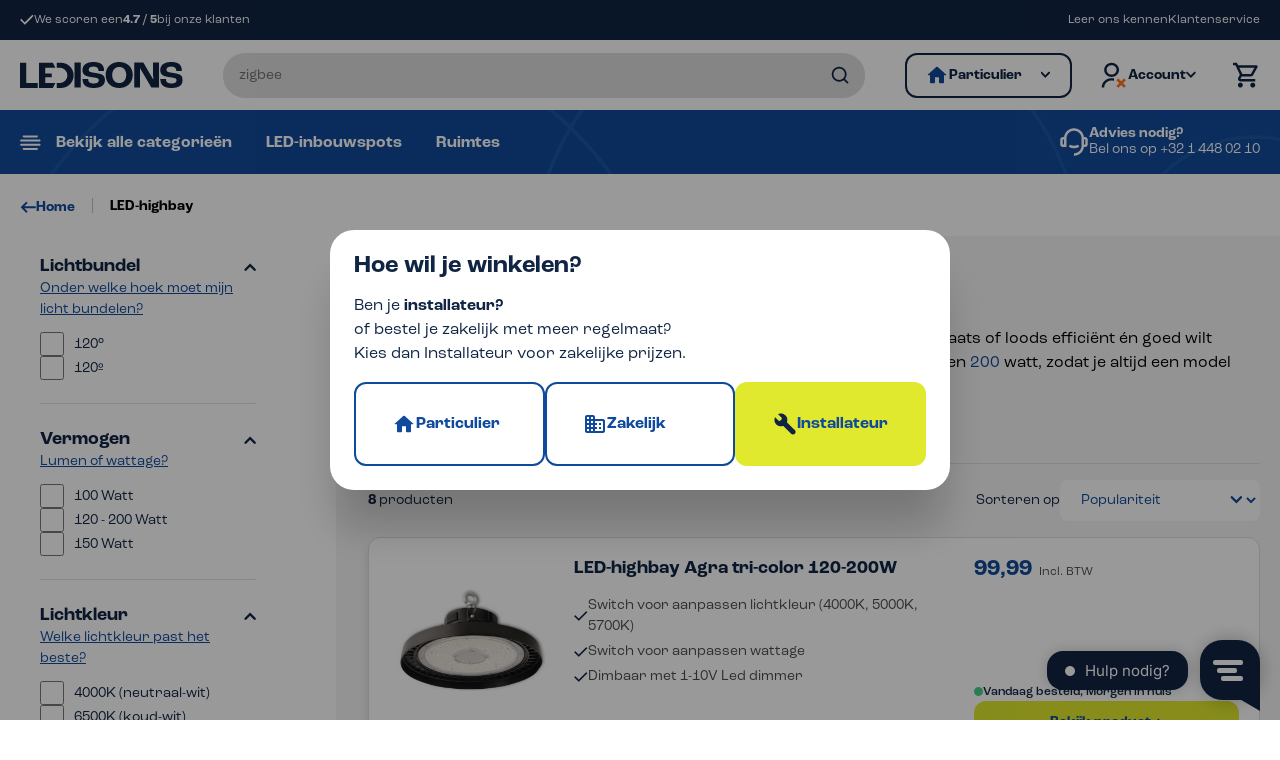

--- FILE ---
content_type: text/html; charset=UTF-8
request_url: https://www.ledisons.be/led-highbay/
body_size: 34528
content:

<!DOCTYPE html>

<html lang="nl-NL"
      itemscope="itemscope"
      itemtype="https://schema.org/WebPage">

                                
    <head>
                                        <meta charset="utf-8">
            
                            <meta name="viewport"
                      content="width=device-width, initial-scale=1, shrink-to-fit=no">
            
                            <meta name="author"
                      content="">
                <meta name="robots"
                      content="index,follow">
                <meta name="revisit-after"
                      content="15 days">
                <meta name="keywords"
                      content="">
                <meta name="description"
                      content="LED-highbay lampen met zeer hoge lichtopbrengst! Altijd een waterdichte klokarmatuur. Bespaar tot wel 75% op jouw energiekosten met LED. Op voorraad">
            
                                                <meta property="og:url"
                          content="https://www.ledisons.be/led-highbay/">
                    <meta property="og:type"
                          content="website">
                    <meta property="og:site_name"
                          content="Ledisons">
                    <meta property="og:title"
                          content="LED-highbays met 5 jaar garantie koop je bij Ledisons">
                    <meta property="og:description"
                          content="LED-highbay lampen met zeer hoge lichtopbrengst! Altijd een waterdichte klokarmatuur. Bespaar tot wel 75% op jouw energiekosten met LED. Op voorraad">
                    <meta property="og:image"
                          content="https://www.ledisons.be/media/4d/42/e1/1701077547/logo_(1).svg?ts=1768565322">

                    <meta name="twitter:card"
                          content="summary">
                    <meta name="twitter:site"
                          content="Ledisons">
                    <meta name="twitter:title"
                          content="LED-highbays met 5 jaar garantie koop je bij Ledisons">
                    <meta name="twitter:description"
                          content="LED-highbay lampen met zeer hoge lichtopbrengst! Altijd een waterdichte klokarmatuur. Bespaar tot wel 75% op jouw energiekosten met LED. Op voorraad">
                    <meta name="twitter:image"
                          content="https://www.ledisons.be/media/4d/42/e1/1701077547/logo_(1).svg?ts=1768565322">
                            
                            <meta itemprop="copyrightHolder"
                      content="Ledisons">
                <meta itemprop="copyrightYear"
                      content="">
                <meta itemprop="isFamilyFriendly"
                      content="false">
                <meta itemprop="image"
                      content="https://www.ledisons.be/media/4d/42/e1/1701077547/logo_(1).svg?ts=1768565322">
            
                                            <meta name="theme-color"
                      content="#fff">
                            
                                                

                        <meta name="p:domain_verify" content="56d76f2b7a0229cebf758f93c500fe91"/>
<meta name="facebook-domain-verification" content="38gjkrzmg5xz6drmt0zilwzjfnu4ox" />
            
                    <link rel="shortcut icon"
                  href="https://www.ledisons.be/media/2f/5a/77/1701077547/favicon_(2).png?ts=1701077547">
        
                            
                                    <link rel="canonical" href="https://www.ledisons.be/led-highbay/">
                    
                    <title itemprop="name">LED-highbays met 5 jaar garantie koop je bij Ledisons</title>
        
                    <link rel="stylesheet" href="https://use.typekit.net/sfd8jyj.css" crossorigin="anonymous">
    
                                                                            <link rel="stylesheet"
                      href="https://www.ledisons.be/theme/8bb27cae337d4d4621bcd915a86338f7/css/all.css?1768318805">
                                    

        
                                    
    
    <link rel="stylesheet" href="https://use.typekit.net/sfd8jyj.css" crossorigin="anonymous">


                                        <style>
                    /* Visual Menu */
.megamenu-visual-cards{
    display: grid;
    grid-template-columns: repeat(4, 1fr);
    margin-bottom: 20px;
}

.megamenu-visual-cards__item{
    max-width:100%;
}

.megamenu-visual-card-item__image-wrapper img{
    width:100%;
    height:100%;
    object-fit:cover;
}

/* Basis knopinhoud */
.storeChooserBtn{
    display:flex;
    align-items:center;
    gap:10px;
    margin:0;
    padding:14px 18px;
    width:100%;
    text-align:left;
    background:none;
    border:0;
    color:inherit;
    transition:0.2s ease-in-out;
}

.storeChooserBtn svg{
    margin:0;
}

.storeChooserBtn svg path{
    transition:0.15s ease-in-out;
}

/* Dropdown-item reset zodat het hele vlak klikbaar en kleurbaar is */

.dropdown-menu li{
    border-bottom:none !important;
}

.store-chooser-dropdown .dropdown-item{
    padding:0;
}

.header-main-dark .storeChooserBtn,
.header-main-dark .store-chooser-dropdown:hover .customer-type-selected.show .storeChooserBtn {
    color:var(--h1-oxford-blue);

}

.header-main-dark .store-chooser-dropdown:hover .customer-type-selected .storeChooserBtn {
    color: white;
}

.header-main-dark .dropdown-toggle:not(.show)::after{
    background-image:url("data:image/svg+xml,%3Csvg width='21' height='14' viewBox='0 0 21 14' fill='none' xmlns='http://www.w3.org/2000/svg'%3E%3Cpath d='M19.718.745c.254.254.424.554.51.9.087.347.087.698 0 1.051a1.904 1.904 0 0 1-.51.91l-9.424 9.544L.869 3.606a1.904 1.904 0 0 1-.51-.91 2.153 2.153 0 0 1 0-1.05c.087-.347.26-.65.52-.91s.56-.434.9-.521c.34-.087.684-.087 1.031 0 .347.087.647.263.9.53l6.584 6.663L16.877.745c.267-.267.57-.443.91-.53.34-.087.684-.087 1.031 0 .347.087.647.263.9.53Z' fill='%23102543'/%3E%3C/svg%3E");
}

.header-main-dark .store-chooser-dropdown:hover .dropdown-toggle:not(.show)::after{
    background-image:url("data:image/svg+xml,%3Csvg width='21' height='14' viewBox='0 0 21 14' fill='none' xmlns='http://www.w3.org/2000/svg'%3E%3Cpath d='M19.718.745c.254.254.424.554.51.9.087.347.087.698 0 1.051a1.904 1.904 0 0 1-.51.91l-9.424 9.544L.869 3.606a1.904 1.904 0 0 1-.51-.91 2.153 2.153 0 0 1 0-1.05c.087-.347.26-.65.52-.91s.56-.434.9-.521c.34-.087.684-.087 1.031 0 .347.087.647.263.9.53l6.584 6.663L16.877.745c.267-.267.57-.443.91-.53.34-.087.684-.087 1.031 0 .347.087.647.263.9.53Z' fill='%23ffffff'/%3E%3C/svg%3E") !important;
}


/* INSTALLATEUR - primair */
.customer-type-installer{
    background-color:var(--h1-lime-green);
    border:2px solid var(--h1-lime-green);
    border-radius: 12px;
}

.customer-type-installer:hover{
    background-color:var(--h1-yale-blue);
    border-color:var(--h1-yale-blue);
}

.customer-type-installer .storeChooserBtn{
    color:var(--h1-yale-blue);
}

.customer-type-installer .storeChooserBtn svg path{
    fill:var(--h1-oxford-blue);
}

.customer-type-selected{
    display:flex;
    align-items:center;
    padding:0 20px 0 0;
    border:2px solid var(--h1-oxford-blue); /* Ledisons donker blauw */
    border-radius:12px;
    background-color:#ffffff;
    transition:0.2s ease-in-out;
}

/* Klantenservice */

.klantenservice-hero{
    position: relative;
}

.klantenservice-hero::before {
  content: "";
  position: absolute;
  top: 0;
  left: 0;
  width: 100%;
  height: 100%;
  background: linear-gradient(to top, rgba(16, 37, 67, 1) 0%, rgba(16, 37, 67, 0) 75%);
  pointer-events: none;
}

/* Detail Pages */

.detail-hero .cms-section-default{
    position:relative;
}

.detail-hero .cms-section-default .position-absolute{
    z-index:2;    
    left: 52px;
}

.detail-hero .cms-section-default .position-absolute.blog-tags{
    top: 32px;
}

.detail-hero .cms-section-default .position-absolute.blog-tags .h1webblog-tags{
    margin-top:0;
}

.detail-hero .cms-section-default .position-absolute.blog-tags .h1webblog-tags ul li a{
    background: #95E1FF;
    color: #102543;
    padding: 8px 16px;
    font-weight: 600;
}

.detail-hero .cms-section-default .position-absolute.blog-title h1{
    margin:0;
    color:#ffffff;
    font-weight: 600;
    font-family:roc-grotesk;
}

.detail-hero .cms-section-default .position-absolute.blog-title{
    bottom: 32px;
}

.detail-hero .rounded-hero::before {
    content: "";
    position: absolute;
    top: 0;
    left: 0;
    width: 100%;
    height: 100%;
    background: linear-gradient(to top, rgba(16, 37, 67, .75) 0% 0%, rgba(16, 37, 67, 0) 75%);
    pointer-events: none;
    z-index: 1;
}

/* Klantenservice Detail */

div:has(>div.klantenservice-landingpage){
    padding-top:0;
}


.klantenservice-detail-content ul li{
    margin:0;
    padding:0;        
}

.klantenservice-detail-content img{
    border-radius:8px;
    object-fit:cover;
}

div:has(>div.klantenservice-detail-left){
    padding:0;
    margin:0;
}

.klantenservice-detail-left ul {
   margin: 0;   
   padding: 0;
}

.klantenservice-detail-left ul li{
    list-style-type:none;
}

.klantenservice-detail-left ul li a.active-page{
        font-weight:600;
}

.klantenservice-detail-content .cms-section-sidebar-main-content{
    padding: 2rem 0 2rem 2rem;
    background: #F5F5F5;
    border-radius: 30px 0 0 30px;
    position:relative;
}

.klantenservice-detail-content .cms-section-sidebar-main-content::after{
    right: -100%;
    position: absolute;
    top: 0;
    content: "";
    width: 100%;
    height: 100%;
    background: #F5F5F5;
}

/* Heros */
.home-hero-wrapper::after,
.blog-hero::after {
    content: "";
    position: absolute;
    top: 0;
    left: 0;
    width: 100%;
    height: 100%;
    pointer-events: none;
    background: linear-gradient(45deg, rgba(16, 74, 156, 1) 0%, rgba(16, 74, 156, 0) 50%);
}

.home-hero-wrapper::after{
    z-index:3;
}

/* Rounded Blocks */
.border-rounded-xl{
    border-radius:32px;
    overflow:hidden;
}

/* Padding Classes */
.p-6 {
    padding: 2.5rem !important
}

.p-7 {
    padding: 3rem !important
}

.p-8 {
    padding: 3.5rem !important
}

.p-9 {
    padding: 4rem !important
}

.p-10 {
    padding: 4.5rem !important
}

.px-6 {
    padding-right: 2.5rem !important;
    padding-left: 2.5rem !important
}

.px-7 {
    padding-right: 3rem !important;
    padding-left: 3rem !important
}

.px-8 {
    padding-right: 3.5rem !important;
    padding-left: 3.5rem !important
}

.px-9 {
    padding-right: 4rem !important;
    padding-left: 4rem !important
}

.px-10 {
    padding-right: 4.5rem !important;
    padding-left: 4.5rem !important
}

.py-6 {
    padding-top: 2.5rem !important;
    padding-bottom: 2.5rem !important
}

.py-7 {
    padding-top: 3rem !important;
    padding-bottom: 3rem !important
}

.py-8 {
    padding-top: 3.5rem !important;
    padding-bottom: 3.5rem !important
}

.py-9 {
    padding-top: 4rem !important;
    padding-bottom: 4rem !important
}

.py-10 {
    padding-top: 4.5rem !important;
    padding-bottom: 4.5rem !important
}

.pt-6 {
    padding-top: 2.5rem !important
}

.pt-7 {
    padding-top: 3rem !important
}

.pt-8 {
    padding-top: 3.5rem !important
}

.pt-9 {
    padding-top: 4rem !important
}

.pt-10 {
    padding-top: 4.5rem !important
}

.pb-6 {
    padding-bottom: 2.5rem !important
}

.pb-7 {
    padding-bottom: 3rem !important
}

.pb-8 {
    padding-bottom: 3.5rem !important
}

.pb-9 {
    padding-bottom: 4rem !important
}

.pb-10 {
    padding-bottom: 4.5rem !important
}


/* Energie label */
.gbmed-enev-arrow{
    top: 0;
    right: 0;
    position: absolute;
    scale: 1.25;
    }
                </style>
                        
                                <script>
            window.googlePlacesConfig = {
                isActive: true,
                restrictAddressPerCountry: false,
                houseNumberRequired: true
            }
        </script>

        <script async>
            window.googlePlacesInitalized = false;
            function initGooglePlacesPlugin() {
                window.googlePlacesInitialized = true;
            }
        </script>
        <script async src="https://maps.googleapis.com/maps/api/js?key=AIzaSyDWkESnnVTTpCOFpYgDmt9AnjrSUWPB_2c&libraries=places&callback=initGooglePlacesPlugin"></script>
    
                    <script>
        window.features = {"V6_5_0_0":true,"v6.5.0.0":true,"V6_6_0_0":true,"v6.6.0.0":true,"V6_7_0_0":false,"v6.7.0.0":false,"DISABLE_VUE_COMPAT":false,"disable.vue.compat":false,"ACCESSIBILITY_TWEAKS":false,"accessibility.tweaks":false,"ADMIN_VITE":false,"admin.vite":false,"TELEMETRY_METRICS":false,"telemetry.metrics":false,"CACHE_REWORK":false,"cache.rework":false,"SSO":false,"sso":false,"RULE_BUILDER":true,"rule.builder":true,"FLOW_BUILDER":true,"flow.builder":true,"RETURNS_MANAGEMENT":true,"returns.management":true,"TEXT_GENERATOR":true,"text.generator":true,"CHECKOUT_SWEETENER":true,"checkout.sweetener":true,"IMAGE_CLASSIFICATION":true,"image.classification":true,"PROPERTY_EXTRACTOR":true,"property.extractor":true,"REVIEW_SUMMARY":true,"review.summary":true,"REVIEW_TRANSLATOR":true,"review.translator":true,"CONTENT_GENERATOR":true,"content.generator":true,"EXPORT_ASSISTANT":true,"export.assistant":true,"CAPTCHA":true,"captcha":true,"NATURAL_LANGUAGE_SEARCH":true,"natural.language.search":true,"IMAGE_UPLOAD_SEARCH":true,"image.upload.search":true,"SPATIAL_CMS_ELEMENT":true,"spatial.cms.element":true,"TEXT_TO_IMAGE_GENERATION":true,"text.to.image.generation":true,"SPATIAL_SCENE_EDITOR":false,"spatial.scene.editor":false};
    </script>
        


    
            <script type="text/javascript">
            //<![CDATA[
            window.lipscoreInit = function() {
                lipscore.init({
                    apiKey: "861e1832c8fd8e20520b1e21"
                });
            };
            (function() {
                var scr = document.createElement('script'); scr.async = 1;
                scr.src = "//static.lipscore.com/assets/nl/lipscore-v1.js";
                document.getElementsByTagName('head')[0].appendChild(scr);
            })();
            //]]>
        </script>
    

    
                            <script type="text/javascript">
                window.Trengo = window.Trengo || {};
                window.Trengo.key = 'LpLwVZDjzfKBAZOQ3SJg';
                (function(d, script, t) {
                    script = d.createElement('script');
                    script.type = 'text/javascript';
                    script.async = true;
                    script.src = 'https://static.widget.trengo.eu/embed.js';
                    d.getElementsByTagName('head')[0].appendChild(script);
                }(document));
            </script>
        
    

    
                    <!-- WbmTagManagerAnalytics Head Snippet Start -->
                    	                
        

  <script>var LuigisBoxAppVersion = "1.2.5"</script>
	<script>var ruleIds = ["018b9091034572ee80a1dc2fe7e4de6c","018b90910351723c922ee62f63d9103c","018b90912000720f88355678e55f4211","01956b8e565f78649e75ad30ce2abeaa","0191fb02be7a70539267d094bec88546","0198129dc6e47f2fa681953cc21a8e17","0198199378a27b17855becab182f0bdc","0198ce116a447813a0bdb924045341db","0197cb09f133784c875cc471b1cae960","019ae45d87f379f488fffe2ecf81c3ec"]</script>
	<script>var displayNet = !true</script>

      	<script async src="https://scripts.luigisbox.tech/LBX-840403.js"></script>

	<script>
	  function eventCallback(updatedCookies) {
    	    if (typeof updatedCookies.detail['_lb_id'] !== 'undefined' && typeof updatedCookies.detail['_lb_ccc'] !== 'undefined') {
              // The cookie with the cookie attribute "_lb_id" and "_lb_ccc" either is set active or from active to inactive
              let iDCookieActive = updatedCookies.detail['_lb_id'];
              let consentCookieActive = updatedCookies.detail['_lb_ccc'];
              if (iDCookieActive && consentCookieActive) {
                document.cookie = "lbx_consent_cookie=true";
              } else {
                document.cookie = "lbx_consent_cookie=false";
              }
            } else if (typeof updatedCookies.detail['_lb_id'] !== 'undefined') {
              // The cookie with the cookie attribute "_lb_id" was updated but "_lb_ccc" was not
              let iDCookieActive = updatedCookies.detail['_lb_id'];
              if (!iDCookieActive) {
                document.cookie = "lbx_consent_cookie=false";
              }
            }
	  }

          function registerCallback(){
	    if(!document.$emitter){
	      setTimeout(registerCallback, 200);
	      return;
	    }
	    
	    document.$emitter.subscribe('CookieConfiguration_Update', eventCallback);
          }

          registerCallback();
      </script>


    <!-- Shopware Analytics -->
    <script>
        window.shopwareAnalytics = {
            trackingId: '',
            merchantConsent: true,
            debug: false,
            storefrontController: 'Navigation',
            storefrontAction: 'index',
            storefrontRoute: 'frontend.navigation.page',
            storefrontCmsPageType:  'product_list' ,
        };
    </script>
    <!-- End Shopware Analytics -->
        

            <script id="wbmTagMangerDefine" type="text/javascript">
            let gtmIsTrackingProductClicks = Boolean(1),
                gtmIsTrackingAddToWishlistClicks = Boolean(),
                gtmContainerId = 'GTM-N2X2JZR',
                hasSWConsentSupport = Boolean();
            window.wbmScriptIsSet = false;
            window.dataLayer = window.dataLayer || [];
            window.dataLayer.push({"event":"user","id":null});
        </script>

        <script id="wbmTagMangerDataLayer" type="text/javascript">
            window.dataLayer.push({ ecommerce: null });
            window.dataLayer.push({"google_tag_params":{"ecomm_prodid":["LDH60-TRI-120200","LDH60-BGL","LDH60-K-60","LDH60-OL-90","LDH60-OL-60","LDH60-A65150","LDH60-A65100","LDH60-A40100"],"ecomm_category":"LED-highbay","ecomm_pagetype":"category"}});

            
                

            
            let onEventDataLayer = JSON.parse('{"event":"view_item_list","ecommerce":{"item_list_name":"Category: LED-highbay","items":[{"price":99.99,"index":0,"item_id":"LDH60-TRI-120200","item_brand":"","item_list_id":"category_1c4832a6eb87e62ed6fd57651ce999e2","item_category":"LED-highbay","item_name":"LED-highbay Agra tri-color 120-200W","item_variant":"","item_list_name":"Category: LED-highbay"},{"price":13.99,"index":1,"item_id":"LDH60-BGL","item_brand":"","item_list_id":"category_1c4832a6eb87e62ed6fd57651ce999e2","item_category":"LED-highbay","item_name":"Beugel voor LED-highbay Agra Tricolor","item_variant":"","item_list_name":"Category: LED-highbay"},{"price":11.99,"index":2,"item_id":"LDH60-K-60","item_brand":"","item_list_id":"category_1c4832a6eb87e62ed6fd57651ce999e2","item_category":"LED-highbay","item_name":"Ketting voor LED-highbay Agra Tricolor 60cm","item_variant":"","item_list_name":"Category: LED-highbay"},{"price":12.09,"index":3,"item_id":"LDH60-OL-90","item_brand":"","item_list_id":"category_1c4832a6eb87e62ed6fd57651ce999e2","item_category":"LED-highbay","item_name":"Lens voor LED-highbay Agra 90\u00b0","item_variant":"","item_list_name":"Category: LED-highbay"},{"price":12.99,"index":4,"item_id":"LDH60-OL-60","item_brand":"","item_list_id":"category_1c4832a6eb87e62ed6fd57651ce999e2","item_category":"LED-highbay","item_name":"Lens voor LED-highbay Agra 60\u00b0","item_variant":"","item_list_name":"Category: LED-highbay"},{"price":99.99,"index":5,"item_id":"LDH60-A65150","item_brand":"","item_list_id":"category_1c4832a6eb87e62ed6fd57651ce999e2","item_category":"LED-highbay","item_name":"LED-highbay Agra 150W koud-wit","item_variant":"1 stuk","item_list_name":"Category: LED-highbay"},{"price":89.99,"index":6,"item_id":"LDH60-A65100","item_brand":"","item_list_id":"category_1c4832a6eb87e62ed6fd57651ce999e2","item_category":"LED-highbay","item_name":"LED-highbay Agra 100W koud-wit","item_variant":"1 stuk","item_list_name":"Category: LED-highbay"},{"price":79.99,"index":7,"item_id":"LDH60-A40100","item_brand":"","item_list_id":"category_1c4832a6eb87e62ed6fd57651ce999e2","item_category":"LED-highbay","item_name":"LED-highbay Agra 100W neutraal-wit","item_variant":"1 stuk","item_list_name":"Category: LED-highbay"}],"item_list_id":"category_1c4832a6eb87e62ed6fd57651ce999e2"}}');
                    </script>    
                        <script id="wbmTagManger" type="text/javascript" >
                function getCookie(name) {
                    var cookieMatch = document.cookie.match(name + '=(.*?)(;|$)');
                    return cookieMatch && decodeURI(cookieMatch[1]);
                }

                let gtmCookieSet = getCookie('wbm-tagmanager-enabled');
                
                let googleTag = function(w,d,s,l,i){w[l]=w[l]||[];w[l].push({'gtm.start':new Date().getTime(),event:'gtm.js'});var f=d.getElementsByTagName(s)[0],j=d.createElement(s),dl=l!='dataLayer'?'&l='+l:'';j.async=true;j.src='https://sgtm.ledisons.be/gtm.js?id='+i+dl+'';f.parentNode.insertBefore(j,f);};
                

                if (hasSWConsentSupport && gtmCookieSet === null) {
                    window.wbmGoogleTagmanagerId = gtmContainerId;
                    window.wbmScriptIsSet = false;
                    window.googleTag = googleTag;
                } else {
                    window.wbmScriptIsSet = true;
                    googleTag(window, document, 'script', 'dataLayer', gtmContainerId);
                    googleTag = null;

                    window.dataLayer = window.dataLayer || [];
                    function gtag() { dataLayer.push(arguments); }

                    if (hasSWConsentSupport) {
                        (() => {
                            const analyticsStorageEnabled = document.cookie.split(';').some((item) => item.trim().includes('google-analytics-enabled=1'));
                            const adsEnabled = document.cookie.split(';').some((item) => item.trim().includes('google-ads-enabled=1'));

                            gtag('consent', 'update', {
                                'ad_storage': adsEnabled ? 'granted' : 'denied',
                                'ad_user_data': adsEnabled ? 'granted' : 'denied',
                                'ad_personalization': adsEnabled ? 'granted' : 'denied',
                                'analytics_storage': analyticsStorageEnabled ? 'granted' : 'denied'
                            });
                        })();
                    }
                }

                
            </script><!-- WbmTagManagerAnalytics Head Snippet End -->
            
                                
            <script type="text/javascript"
                                src='https://www.google.com/recaptcha/api.js'
                defer></script>
        <script>
                            window.googleReCaptchaV2Active = true;
                                </script>
            

    
                
        
                                                    <script>
                window.activeNavigationId = '1c4832a6eb87e62ed6fd57651ce999e2';
                window.router = {
                    'frontend.cart.offcanvas': '/checkout/offcanvas',
                    'frontend.cookie.offcanvas': '/cookie/offcanvas',
                    'frontend.checkout.finish.page': '/checkout/finish',
                    'frontend.checkout.info': '/widgets/checkout/info',
                    'frontend.menu.offcanvas': '/widgets/menu/offcanvas',
                    'frontend.cms.page': '/widgets/cms',
                    'frontend.cms.navigation.page': '/widgets/cms/navigation',
                    'frontend.account.addressbook': '/widgets/account/address-book',
                    'frontend.country.country-data': '/country/country-state-data',
                    'frontend.app-system.generate-token': '/app-system/Placeholder/generate-token',
                    };
                window.salesChannelId = '019647a66ce67bdfaea7aa96101dce8e';
            </script>
        

    <script>
        window.router['frontend.widgets.login-target'] = '/widgets/login-target';
        window.router['frontend.b2b_express_checkout.index'] = '/b2b_express_checkout';
    </script>



            <script>
            window.router['widgets.product-list.create'] = '/widgets/product-lists/create';
        </script>
    

    
    
    <script>
        window.router['frontend.store.profitmetrics.tracking'] = 'https://www.ledisons.be/profitmetrics/tracking';
    </script>


    <script>
        window.router['frontend.shopware_analytics.customer.data'] = '/storefront/script/shopware-analytics-customer'
    </script>

                                <script>
                
                window.breakpoints = {"xs":0,"sm":576,"md":768,"lg":992,"xl":1200,"xxl":1400};
            </script>
        
        
                        
                            <script>
                window.themeAssetsPublicPath = 'https://www.ledisons.be/theme/0197e529aaaa711eae53f5586d140243/assets/';
            </script>
        
            
                                                    <script>
                        window.themeJsPublicPath = 'https://www.ledisons.be/theme/8bb27cae337d4d4621bcd915a86338f7/js/';
                    </script>
                                            <script type="text/javascript" src="https://www.ledisons.be/theme/8bb27cae337d4d4621bcd915a86338f7/js/storefront/storefront.js?1768318805" defer></script>
                                            <script type="text/javascript" src="https://www.ledisons.be/theme/8bb27cae337d4d4621bcd915a86338f7/js/wbm-tag-manager-analytics/wbm-tag-manager-analytics.js?1768318805" defer></script>
                                            <script type="text/javascript" src="https://www.ledisons.be/theme/8bb27cae337d4d4621bcd915a86338f7/js/b2b-sellers-core/b2b-sellers-core.js?1768318805" defer></script>
                                            <script type="text/javascript" src="https://www.ledisons.be/theme/8bb27cae337d4d4621bcd915a86338f7/js/b2b-product-lists/b2b-product-lists.js?1768318805" defer></script>
                                            <script type="text/javascript" src="https://www.ledisons.be/theme/8bb27cae337d4d4621bcd915a86338f7/js/b2b-offer/b2b-offer.js?1768318805" defer></script>
                                            <script type="text/javascript" src="https://www.ledisons.be/theme/8bb27cae337d4d4621bcd915a86338f7/js/h1web-unlimited-products/h1web-unlimited-products.js?1768318805" defer></script>
                                            <script type="text/javascript" src="https://www.ledisons.be/theme/8bb27cae337d4d4621bcd915a86338f7/js/h1-ledisons-customizations/h1-ledisons-customizations.js?1768318805" defer></script>
                                            <script type="text/javascript" src="https://www.ledisons.be/theme/8bb27cae337d4d4621bcd915a86338f7/js/klavi-overd/klavi-overd.js?1768318805" defer></script>
                                            <script type="text/javascript" src="https://www.ledisons.be/theme/8bb27cae337d4d4621bcd915a86338f7/js/p2-lab-product-video/p2-lab-product-video.js?1768318805" defer></script>
                                            <script type="text/javascript" src="https://www.ledisons.be/theme/8bb27cae337d4d4621bcd915a86338f7/js/acris-tax-c-s/acris-tax-c-s.js?1768318805" defer></script>
                                            <script type="text/javascript" src="https://www.ledisons.be/theme/8bb27cae337d4d4621bcd915a86338f7/js/meteor-ajax-variant/meteor-ajax-variant.js?1768318805" defer></script>
                                            <script type="text/javascript" src="https://www.ledisons.be/theme/8bb27cae337d4d4621bcd915a86338f7/js/h1web-address-autocomplete/h1web-address-autocomplete.js?1768318805" defer></script>
                                            <script type="text/javascript" src="https://www.ledisons.be/theme/8bb27cae337d4d4621bcd915a86338f7/js/maxia-listing-variants6/maxia-listing-variants6.js?1768318805" defer></script>
                                            <script type="text/javascript" src="https://www.ledisons.be/theme/8bb27cae337d4d4621bcd915a86338f7/js/gbmed-enev/gbmed-enev.js?1768318805" defer></script>
                                            <script type="text/javascript" src="https://www.ledisons.be/theme/8bb27cae337d4d4621bcd915a86338f7/js/iwv-two-factor-authentication/iwv-two-factor-authentication.js?1768318805" defer></script>
                                            <script type="text/javascript" src="https://www.ledisons.be/theme/8bb27cae337d4d4621bcd915a86338f7/js/h1web-kvk/h1web-kvk.js?1768318805" defer></script>
                                            <script type="text/javascript" src="https://www.ledisons.be/theme/8bb27cae337d4d4621bcd915a86338f7/js/subscription/subscription.js?1768318805" defer></script>
                                            <script type="text/javascript" src="https://www.ledisons.be/theme/8bb27cae337d4d4621bcd915a86338f7/js/checkout-sweetener/checkout-sweetener.js?1768318805" defer></script>
                                            <script type="text/javascript" src="https://www.ledisons.be/theme/8bb27cae337d4d4621bcd915a86338f7/js/text-translator/text-translator.js?1768318805" defer></script>
                                            <script type="text/javascript" src="https://www.ledisons.be/theme/8bb27cae337d4d4621bcd915a86338f7/js/employee-management/employee-management.js?1768318805" defer></script>
                                            <script type="text/javascript" src="https://www.ledisons.be/theme/8bb27cae337d4d4621bcd915a86338f7/js/quick-order/quick-order.js?1768318805" defer></script>
                                            <script type="text/javascript" src="https://www.ledisons.be/theme/8bb27cae337d4d4621bcd915a86338f7/js/advanced-search/advanced-search.js?1768318805" defer></script>
                                            <script type="text/javascript" src="https://www.ledisons.be/theme/8bb27cae337d4d4621bcd915a86338f7/js/captcha/captcha.js?1768318805" defer></script>
                                            <script type="text/javascript" src="https://www.ledisons.be/theme/8bb27cae337d4d4621bcd915a86338f7/js/quote-management/quote-management.js?1768318805" defer></script>
                                            <script type="text/javascript" src="https://www.ledisons.be/theme/8bb27cae337d4d4621bcd915a86338f7/js/a-i-search/a-i-search.js?1768318805" defer></script>
                                            <script type="text/javascript" src="https://www.ledisons.be/theme/8bb27cae337d4d4621bcd915a86338f7/js/spatial-cms-element/spatial-cms-element.js?1768318805" defer></script>
                                            <script type="text/javascript" src="https://www.ledisons.be/theme/8bb27cae337d4d4621bcd915a86338f7/js/order-approval/order-approval.js?1768318805" defer></script>
                                            <script type="text/javascript" src="https://www.ledisons.be/theme/8bb27cae337d4d4621bcd915a86338f7/js/shopping-list/shopping-list.js?1768318805" defer></script>
                                            <script type="text/javascript" src="https://www.ledisons.be/theme/8bb27cae337d4d4621bcd915a86338f7/js/h1-ledisons-mega-menu/h1-ledisons-mega-menu.js?1768318805" defer></script>
                                            <script type="text/javascript" src="https://www.ledisons.be/theme/8bb27cae337d4d4621bcd915a86338f7/js/h1-ledisons-store-chooser/h1-ledisons-store-chooser.js?1768318805" defer></script>
                                            <script type="text/javascript" src="https://www.ledisons.be/theme/8bb27cae337d4d4621bcd915a86338f7/js/h1web-blog/h1web-blog.js?1768318805" defer></script>
                                            <script type="text/javascript" src="https://www.ledisons.be/theme/8bb27cae337d4d4621bcd915a86338f7/js/cogi-advanced-contact-form/cogi-advanced-contact-form.js?1768318805" defer></script>
                                            <script type="text/javascript" src="https://www.ledisons.be/theme/8bb27cae337d4d4621bcd915a86338f7/js/profitmetrics/profitmetrics.js?1768318805" defer></script>
                                            <script type="text/javascript" src="https://www.ledisons.be/theme/8bb27cae337d4d4621bcd915a86338f7/js/swag-analytics/swag-analytics.js?1768318805" defer></script>
                                            <script type="text/javascript" src="https://www.ledisons.be/theme/8bb27cae337d4d4621bcd915a86338f7/js/ledisons-b2c-theme/ledisons-b2c-theme.js?1768318805" defer></script>
                                                        

    
        
        
        
        
    
        
    <script>
        window.mollie_javascript_use_shopware = '0'
    </script>

    



                                            
            
            
            <script>window.maxiaListingVariants = {"cmsPageId":"0197ef553dd07b82ba5c7991a45d062f","ajaxUrl":"\/maxia-variants\/product","popupCloseIcon":"<span class=\"icon icon-x icon-sm\">\n                    <svg xmlns=\"http:\/\/www.w3.org\/2000\/svg\" xmlns:xlink=\"http:\/\/www.w3.org\/1999\/xlink\" width=\"24\" height=\"24\" viewBox=\"0 0 24 24\"><defs><path d=\"m10.5858 12-7.293-7.2929c-.3904-.3905-.3904-1.0237 0-1.4142.3906-.3905 1.0238-.3905 1.4143 0L12 10.5858l7.2929-7.293c.3905-.3904 1.0237-.3904 1.4142 0 .3905.3906.3905 1.0238 0 1.4143L13.4142 12l7.293 7.2929c.3904.3905.3904 1.0237 0 1.4142-.3906.3905-1.0238.3905-1.4143 0L12 13.4142l-7.2929 7.293c-.3905.3904-1.0237.3904-1.4142 0-.3905-.3906-.3905-1.0238 0-1.4143L10.5858 12z\" id=\"icons-default-x\" \/><\/defs><use xlink:href=\"#icons-default-x\" fill=\"#758CA3\" fill-rule=\"evenodd\" \/><\/svg>\n          <\/span>","popupCloseButtonLabel":"maxia-listing-variants.quickbuy.popup-close-button-label","quickBuyDetailLink":true,"detailRedirectUrl":"\/maxia-variants\/redirect"};</script>
            </head>


                <script id="pm-base-config">
            window.dataLayer = window.dataLayer || [];
            window.gtag = window.gtag || function() { dataLayer.push(arguments); };
            window.blockScriptBeforeConsent = false;
            window.headlessMode = false;
            window.pmDebugEnabled = false;
            window.signalEndpoint = 'https://cbsignal-1.in-endp.profitmetrics.io/in/v1/signal';
        </script>
    
                        
                    
        <body class="is-ctl-navigation is-act-index">

                            
    
    
            <div class="skip-to-content bg-primary-subtle text-primary-emphasis visually-hidden-focusable overflow-hidden">
            <div class="container d-flex justify-content-center">
                                                                                        <a href="#content-main" class="skip-to-content-link d-inline-flex text-decoration-underline m-1 p-2 fw-bold gap-2">
                                Ga naar de hoofdinhoud
                            </a>
                                            
                                                                        <a href="#header-main-search-input" class="skip-to-content-link d-inline-flex text-decoration-underline m-1 p-2 fw-bold gap-2 d-none d-sm-block">
                                Ga naar de zoekopdracht
                            </a>
                                            
                                                                        <a href="#main-navigation-menu" class="skip-to-content-link d-inline-flex text-decoration-underline m-1 p-2 fw-bold gap-2 d-none d-lg-block">
                                Ga naar de hoofdnavigatie
                            </a>
                                                                        </div>
        </div>
        
                                    <noscript>
                <iframe src="https://sgtm.ledisons.be/ns.html?id=GTM-N2X2JZR"
                        height="0"
                        width="0"
                        style="display:none;visibility:hidden"
                        title="Google Tagmanager">

                </iframe>
            </noscript>
            
                <noscript class="noscript-main">
                
    <div role="alert"
                  class="alert alert-info alert-has-icon">
                                                                        
                                                            <span class="icon icon-info" aria-hidden="true">
                                        <svg xmlns="http://www.w3.org/2000/svg" xmlns:xlink="http://www.w3.org/1999/xlink" width="24" height="24" viewBox="0 0 24 24"><defs><path d="M12 7c.5523 0 1 .4477 1 1s-.4477 1-1 1-1-.4477-1-1 .4477-1 1-1zm1 9c0 .5523-.4477 1-1 1s-1-.4477-1-1v-5c0-.5523.4477-1 1-1s1 .4477 1 1v5zm11-4c0 6.6274-5.3726 12-12 12S0 18.6274 0 12 5.3726 0 12 0s12 5.3726 12 12zM12 2C6.4772 2 2 6.4772 2 12s4.4772 10 10 10 10-4.4772 10-10S17.5228 2 12 2z" id="icons-default-info" /></defs><use xlink:href="#icons-default-info" fill="#758CA3" fill-rule="evenodd" /></svg>
                    </span>
                                                        
                                    
                    <div class="alert-content-container">
                                                    
                                                        <div class="alert-content">                                                    Om alle functies van onze shop te kunnen gebruiken, adviseren wij je om Javascript in jouw browser in te schakelen.
                                                                </div>                
                                                                </div>
            </div>
            </noscript>
        

                    <div class="top-bar d-none d-md-flex align-items-center">
        <div class="container">
            <div class="d-flex align-items-center justify-content-between">
                <div class="top-bar-usp gap-2">
                            <span class="icon icon-custom icon-custom-tick">
                                        <svg width="21" height="16" viewBox="0 0 21 16" fill="none" xmlns="http://www.w3.org/2000/svg"><path d="M7.288 15.15.294 8.04l1.748-1.778 5.246 5.333L18.545.15l1.749 1.778L7.288 15.15Z" fill="currentColor"/></svg>
                    </span>
    
                                                            
                    We scoren een <a href="/review"><strong>4.7 / 5</strong></a> bij onze klanten
                </div>

                <nav class="top-bar-service-nav">
                                                                        <a href="/klantenservice/over-ons/"
                               itemprop="url"
                                                              title="Leer ons kennen">
                                    Leer ons kennen
                            </a>
                                                                                                <a href="/klantenservice/"
                               itemprop="url"
                                                              title="Klantenservice">
                                    Klantenservice
                            </a>
                                                            </nav>
            </div>
        </div>
    </div>

<header class="header-main" data-sticky-header="true">
                        <div class="container position-relative">
            <div class="row justify-content-between align-items-center">
                                    <div class="header-logo col col-md-auto">
                            <div class="header-logo-main">
                    <a class="header-logo-main-link"
               href="/"
               title="Naar de startpagina">
                                                                                        <img src="https://www.ledisons.be/media/4d/42/e1/1701077547/logo_%281%29.svg?ts=1768565322"
                                 alt="Naar de startpagina"
                                 class="header-logo-main-img header-logo-img"
                                width="163" height="26">
                        
                                                    <img src="https://www.ledisons.be/media/ec/fd/c4/1751896402/logo-sticky.svg?ts=1768565322"
                                 alt="Naar de startpagina"
                                 class="header-logo-main-img header-logo-img-sticky"
                                 width="163" height="26">
                                                                        </a>
            </div>
                    </div>
                
                                    <div class="d-flex col-auto justify-content-end order-lg-2 header-actions">
                                                
                        <div class="d-flex col-auto align-items-center">
                                                            <div class="account-menu-wrapper col-auto align-items-center me-0 me-md-3">
                                                    
        
    
    <div class="dropdown-center store-chooser-dropdown me-3"
         data-store-chooser-plugin
         data-store-chooser-plugin-options="{&quot;modalEnabled&quot;:true,&quot;installerRedirect&quot;:&quot;https:\/\/pro.ledisons.be&quot;,&quot;businessRedirect&quot;:null,&quot;consumerRedirect&quot;:null,&quot;cookieExpiration&quot;:365,&quot;cookieDomain&quot;:&quot;.ledisons.be&quot;,&quot;productId&quot;:null,&quot;categoryId&quot;:&quot;1c4832a6eb87e62ed6fd57651ce999e2&quot;,&quot;isModal&quot;:false,&quot;consumerLabel&quot;:&quot;&lt;p class=\&quot;storeChooserBtn\&quot;&gt;&lt;svg width=\&quot;24\&quot; height=\&quot;24\&quot; viewBox=\&quot;0 0 24 24\&quot; fill=\&quot;none\&quot; xmlns=\&quot;http:\/\/www.w3.org\/2000\/svg\&quot;&gt; &lt;path d=\&quot;M9.99778 19.3275V14.3275H13.9978V19.3275C13.9978 19.8775 14.4478 20.3275 14.9978 20.3275H17.9978C18.5478 20.3275 18.9978 19.8775 18.9978 19.3275V12.3275H20.6978C21.1578 12.3275 21.3778 11.7575 21.0278 11.4575L12.6678 3.92749C12.2878 3.58749 11.7078 3.58749 11.3278 3.92749L2.96778 11.4575C2.62778 11.7575 2.83778 12.3275 3.29778 12.3275H4.99778V19.3275C4.99778 19.8775 5.44778 20.3275 5.99778 20.3275H8.99778C9.54778 20.3275 9.99778 19.8775 9.99778 19.3275Z\&quot; fill=\&quot;#104A9C\&quot;\/&gt; &lt;\/svg&gt;Particulier&lt;\/p&gt;&quot;,&quot;businessLabel&quot;:&quot;&lt;p class=\&quot;storeChooserBtn\&quot;&gt;&lt;svg width=\&quot;24\&quot; height=\&quot;24\&quot; viewBox=\&quot;0 0 24 24\&quot; fill=\&quot;none\&quot; xmlns=\&quot;http:\/\/www.w3.org\/2000\/svg\&quot;&gt; &lt;path d=\&quot;M12 7V5C12 3.9 11.1 3 10 3H4C2.9 3 2 3.9 2 5V19C2 20.1 2.9 21 4 21H20C21.1 21 22 20.1 22 19V9C22 7.9 21.1 7 20 7H12ZM6 19H4V17H6V19ZM6 15H4V13H6V15ZM6 11H4V9H6V11ZM6 7H4V5H6V7ZM10 19H8V17H10V19ZM10 15H8V13H10V15ZM10 11H8V9H10V11ZM10 7H8V5H10V7ZM19 19H12V17H14V15H12V13H14V11H12V9H19C19.55 9 20 9.45 20 10V18C20 18.55 19.55 19 19 19ZM18 11H16V13H18V11ZM18 15H16V17H18V15Z\&quot; fill=\&quot;#104A9C\&quot;\/&gt; &lt;\/svg&gt; Zakelijk&lt;\/p&gt;&quot;,&quot;installerLabel&quot;:&quot;&lt;p class=\&quot;storeChooserBtn\&quot;&gt;&lt;svg width=\&quot;24\&quot; height=\&quot;24\&quot; viewBox=\&quot;0 0 24 24\&quot; fill=\&quot;none\&quot; xmlns=\&quot;http:\/\/www.w3.org\/2000\/svg\&quot;&gt; &lt;path d=\&quot;M12.4731 3.24687C10.4631 1.23687 7.45312 0.826868 5.03312 2.00687L8.66312 5.63687C9.05312 6.02687 9.05312 6.65687 8.66312 7.04687L7.07312 8.63687C6.68312 9.03687 6.05312 9.03687 5.66312 8.63687L2.03312 5.00687C0.863121 7.43687 1.27312 10.4269 3.28312 12.4369C5.14312 14.2969 7.86312 14.7869 10.1731 13.9169L18.1331 21.8769C19.1631 22.9069 20.8231 22.9069 21.8431 21.8769C22.8731 20.8469 22.8731 19.1869 21.8431 18.1669L13.9231 10.2369C14.8431 7.89687 14.3631 5.13687 12.4731 3.24687Z\&quot; fill=\&quot;#104A9C\&quot;\/&gt; &lt;\/svg&gt;Installateur&lt;\/p&gt;&quot;}"
    >
        <a class="btn dropdown-toggle header-actions-btn customer-type-selected"
           href="#" role="button" id="accountType" data-bs-toggle="dropdown" aria-expanded="false">
            <p class="storeChooserBtn"><svg width="24" height="24" viewBox="0 0 24 24" fill="none" xmlns="http://www.w3.org/2000/svg"> <path d="M9.99778 19.3275V14.3275H13.9978V19.3275C13.9978 19.8775 14.4478 20.3275 14.9978 20.3275H17.9978C18.5478 20.3275 18.9978 19.8775 18.9978 19.3275V12.3275H20.6978C21.1578 12.3275 21.3778 11.7575 21.0278 11.4575L12.6678 3.92749C12.2878 3.58749 11.7078 3.58749 11.3278 3.92749L2.96778 11.4575C2.62778 11.7575 2.83778 12.3275 3.29778 12.3275H4.99778V19.3275C4.99778 19.8775 5.44778 20.3275 5.99778 20.3275H8.99778C9.54778 20.3275 9.99778 19.8775 9.99778 19.3275Z" fill="#104A9C"/> </svg>Particulier</p>
        </a>
        <ul class="dropdown-menu" aria-labelledby="accountType">
            <li><span class="dropdown-item customer-type-consumer"><p class="storeChooserBtn"><svg width="24" height="24" viewBox="0 0 24 24" fill="none" xmlns="http://www.w3.org/2000/svg"> <path d="M9.99778 19.3275V14.3275H13.9978V19.3275C13.9978 19.8775 14.4478 20.3275 14.9978 20.3275H17.9978C18.5478 20.3275 18.9978 19.8775 18.9978 19.3275V12.3275H20.6978C21.1578 12.3275 21.3778 11.7575 21.0278 11.4575L12.6678 3.92749C12.2878 3.58749 11.7078 3.58749 11.3278 3.92749L2.96778 11.4575C2.62778 11.7575 2.83778 12.3275 3.29778 12.3275H4.99778V19.3275C4.99778 19.8775 5.44778 20.3275 5.99778 20.3275H8.99778C9.54778 20.3275 9.99778 19.8775 9.99778 19.3275Z" fill="#104A9C"/> </svg>Particulier</p></span></li>
            <li><span class="dropdown-item customer-type-business"><p class="storeChooserBtn"><svg width="24" height="24" viewBox="0 0 24 24" fill="none" xmlns="http://www.w3.org/2000/svg"> <path d="M12 7V5C12 3.9 11.1 3 10 3H4C2.9 3 2 3.9 2 5V19C2 20.1 2.9 21 4 21H20C21.1 21 22 20.1 22 19V9C22 7.9 21.1 7 20 7H12ZM6 19H4V17H6V19ZM6 15H4V13H6V15ZM6 11H4V9H6V11ZM6 7H4V5H6V7ZM10 19H8V17H10V19ZM10 15H8V13H10V15ZM10 11H8V9H10V11ZM10 7H8V5H10V7ZM19 19H12V17H14V15H12V13H14V11H12V9H19C19.55 9 20 9.45 20 10V18C20 18.55 19.55 19 19 19ZM18 11H16V13H18V11ZM18 15H16V17H18V15Z" fill="#104A9C"/> </svg> Zakelijk</p></span></li>
            <li><span class="dropdown-item customer-type-installer"><p class="storeChooserBtn"><svg width="24" height="24" viewBox="0 0 24 24" fill="none" xmlns="http://www.w3.org/2000/svg"> <path d="M12.4731 3.24687C10.4631 1.23687 7.45312 0.826868 5.03312 2.00687L8.66312 5.63687C9.05312 6.02687 9.05312 6.65687 8.66312 7.04687L7.07312 8.63687C6.68312 9.03687 6.05312 9.03687 5.66312 8.63687L2.03312 5.00687C0.863121 7.43687 1.27312 10.4269 3.28312 12.4369C5.14312 14.2969 7.86312 14.7869 10.1731 13.9169L18.1331 21.8769C19.1631 22.9069 20.8231 22.9069 21.8431 21.8769C22.8731 20.8469 22.8731 19.1869 21.8431 18.1669L13.9231 10.2369C14.8431 7.89687 14.3631 5.13687 12.4731 3.24687Z" fill="#104A9C"/> </svg>Installateur</p></span></li>
        </ul>
    </div>
    
            
                                <div class="col-auto">
                                <div class="account-menu">
                                        <div class="dropdown-center">
                    <button class="btn account-menu-btn header-actions-btn dropdown-toggle"
                    type="button"
                    id="accountWidget"
                    data-account-menu="true"
                    data-bs-toggle="dropdown"
                    aria-haspopup="true"
                    aria-expanded="false"
                    aria-label="Jouw account"
                    title="Jouw account">

                <div class="header-user-icon me-1">
                            <span class="icon icon-custom icon-custom-user-2">
                                        <svg width="15" height="21" viewBox="0 0 15 21" fill="none" xmlns="http://www.w3.org/2000/svg"><path d="M10.758 13.271v1.99a6.284 6.284 0 0 0-2.824-.272 6.176 6.176 0 0 0-2.64.995 5.807 5.807 0 0 0-1.865 2.039 5.496 5.496 0 0 0-.67 2.627h-2c-.001-1.164.278-2.311.816-3.356a7.708 7.708 0 0 1 2.283-2.67 8.19 8.19 0 0 1 3.285-1.44 8.387 8.387 0 0 1 3.615.087Zm-2-1.192c-3.315 0-6-2.558-6-5.715S5.443.65 8.758.65s6 2.557 6 5.714c0 3.157-2.685 5.715-6 5.715Zm0-1.905c2.21 0 4-1.705 4-3.81 0-2.104-1.79-3.81-4-3.81s-4 1.706-4 3.81c0 2.105 1.79 3.81 4 3.81Z" fill="currentColor"/></svg>
                    </span>
    
                    <div class="header-login-status">
                                                            <span class="icon icon-custom icon-custom-cross-bold">
                                        <svg width="21" height="21" viewBox="0 0 21 21" fill="none" xmlns="http://www.w3.org/2000/svg"><path d="m16.758.65-6 6-6-6-4 4 6 6-6 6 4 4 6-6 6 6 4-4-6-6 6-6-4-4Z" fill="currentColor"/></svg>
                    </span>
                                                </div>
                </div>

                <span class="d-none d-lg-block">
                    Account
                </span>
            </button>
        
                    
            
            <div class="dropdown-menu dropdown-menu-end account-menu-dropdown js-account-menu-dropdown"
                 aria-labelledby="accountWidget">
                

        
        <div class="offcanvas-header">
                    <span class="offcanvas-header-title">Profiteer van Mijn Ledisons</span>
        
                    <button class="btn offcanvas-close js-offcanvas-close">
                                            <span class="icon icon-custom icon-custom-cross">
                                        <svg width="14" height="14" viewBox="0 0 14 14" fill="none" xmlns="http://www.w3.org/2000/svg"><path d="M1.4 14 0 12.6 5.6 7 0 1.4 1.4 0 7 5.6 12.6 0 14 1.4 8.4 7l5.6 5.6-1.4 1.4L7 8.4 1.4 14Z" fill="currentColor"/></svg>
                    </span>
                    
                                            </button>
            </div>

            <div class="offcanvas-body">
                <div class="account-menu">
                    <div class="d-none d-lg-block pb-1">
                <strong>Profiteer van Mijn Ledisons</strong>
            </div>

            <div class="dropdown-menu-close"></div>

            <div class="account-menu-usps border-bottom pb-3 mb-3 mb-md-2 pt-md-2">
                <ul><li>Volg de status van je bestelling</li><li>Gemakkelijk herbestellen</li><li>Eenvoudig retourneren</li></ul>
            </div>

            <div class="pt-1">
                <a href="/account/login"
                   title="Inloggen"
                   class="btn btn-outline-primary btn-sm w-100 justify-content-center">
                    Inloggen

                            <span class="icon icon-custom icon-custom-user-1">
                                        <svg width="17" height="22" viewBox="0 0 17 22" fill="none" xmlns="http://www.w3.org/2000/svg"><path d="M1.294 20.65a7.464 7.464 0 0 1 2.18-4.715 7.543 7.543 0 0 1 5.32-2.192c1.995 0 3.908.789 5.319 2.192a7.465 7.465 0 0 1 2.18 4.715h-.87a6.603 6.603 0 0 0-1.924-4.105 6.673 6.673 0 0 0-4.705-1.938 6.673 6.673 0 0 0-4.706 1.938 6.604 6.604 0 0 0-1.923 4.105h-.871Zm7.5-9.065c-3.037 0-5.497-2.446-5.497-5.467C3.297 3.097 5.757.65 8.794.65s5.497 2.447 5.497 5.468c0 3.02-2.46 5.467-5.497 5.467Zm0-.863c2.557 0 4.629-2.06 4.629-4.604s-2.072-4.605-4.63-4.605c-2.557 0-4.628 2.06-4.628 4.605 0 2.543 2.071 4.604 4.629 4.604Z" stroke="currentColor"/></svg>
                    </span>
                    </a>

                <div class="account-menu-register mt-2 pt-1">
                    Nieuwe klant? <a href="/account/register">Begin hier</a><br><br><b>Installateur?</b> <br>Switch eerst van <u>particulier</u> naar installateur.
                </div>
            </div>
            </div>
        </div>
                </div>
            </div>
                                </div>
                            </div>
                        


                                </div>
                            
                                                                    

    
                                                <div class="col-auto">
                                <div
                                    class="header-cart"
                                    data-off-canvas-cart="true"
                                >
                                    <a class="btn header-cart-btn header-actions-btn"
                                       href="/checkout/cart"
                                       data-cart-widget="true"
                                       title="Winkelmand"
                                       aria-label="Winkelmand">
                                                    <span class="icon icon-custom icon-custom-cart icon-lg">
                                        <svg width="21" height="21" viewBox="0 0 21 21" fill="none" xmlns="http://www.w3.org/2000/svg"><path d="M6.764 20.65c-.55 0-1.022-.196-1.414-.587a1.926 1.926 0 0 1-.588-1.413c0-.55.196-1.021.588-1.413a1.928 1.928 0 0 1 1.414-.587c.55 0 1.021.196 1.413.587.392.392.589.863.589 1.413s-.197 1.021-.589 1.413a1.928 1.928 0 0 1-1.413.587Zm10.009 0c-.55 0-1.022-.196-1.413-.587a1.926 1.926 0 0 1-.589-1.413c0-.55.196-1.021.589-1.413a1.928 1.928 0 0 1 1.413-.587c.55 0 1.022.196 1.414.587.392.392.588.863.588 1.413s-.196 1.021-.588 1.413a1.932 1.932 0 0 1-1.414.587Zm-10.86-16 2.402 5h7.007l2.752-5H5.913Zm-.95-2h14.763c.384 0 .675.17.876.512.2.342.208.688.025 1.038l-3.554 6.4c-.183.333-.43.592-.738.775a1.946 1.946 0 0 1-1.013.275H7.865l-1.101 2h12.01v2H6.765c-.75 0-1.318-.33-1.702-.988-.383-.658-.4-1.312-.05-1.962l1.351-2.45-3.603-7.6H.758v-2h3.253l.951 2Z" fill="currentColor"/></svg>
                    </span>
    
                                        </a>
                                </div>
                            </div>
                        
        
    

                                                    </div>

                                            </div>
                
                                    <div class="header-search d-flex justify-content-center col-12 col-lg order-lg-1">
                                                    <div class="d-flex d-lg-none col-auto align-items-center">
                                <button class="btn btn-trigger-menu"
                                        type="button"
                                        data-off-canvas-menu="true"
                                        aria-label="Menu">

                                                                                    <span class="icon icon-custom icon-custom-hamburger">
                                        <svg width="21" height="15" viewBox="0 0 21 15" fill="none" xmlns="http://www.w3.org/2000/svg"><path fill-rule="evenodd" clip-rule="evenodd" d="M3.69.376a1 1 0 0 0 0 2h13.27a1 1 0 1 0 0-2H3.69ZM1.094 4.559a1 1 0 0 0 0 2h18.461a1 1 0 1 0 0-2H1.094Zm-1 5.182a1 1 0 0 1 1-1h18.461a1 1 0 1 1 0 2H1.094a1 1 0 0 1-1-1Zm3.596 3.183a1 1 0 1 0 0 2h13.27a1 1 0 1 0 0-2H3.69Z" fill="currentColor"/></svg>
                    </span>
                                            Menu
                                                                    </button>
                            </div>
                        
                        
    <form action="/search"
          method="get"
          data-search-widget="true"
          data-search-widget-options='{&quot;searchWidgetMinChars&quot;:2}'
          data-url="/suggest?search="
          class="header-search-form">

                                                                    <input type="search"
                                       id="header-main-search-input"
                                       name="search"
                                       class="form-control header-search-input"
                                       autocomplete="off"
                                       autocapitalize="off"
                                       placeholder="Voer een zoekterm in..."
                                       aria-label="Voer een zoekterm in..."
                                       value=""
                                >
                            
            
                            <button type="submit"
                        class="btn header-search-btn"
                        aria-label="Zoeken">
                            <span class="icon icon-custom icon-custom-search">
                                        <svg width="20" height="21" viewBox="0 0 20 21" fill="none" xmlns="http://www.w3.org/2000/svg"><path fill-rule="evenodd" clip-rule="evenodd" d="M2.366 9.627a6.673 6.673 0 1 1 13.346 0 6.673 6.673 0 0 1-13.346 0Zm12.058 6.8a8.673 8.673 0 1 1 1.414-1.414l3.627 3.626a1 1 0 1 1-1.414 1.414l-3.627-3.627Z" fill="currentColor"/></svg>
                    </span>
                    </button>
                        </form>
                    </div>
                            </div>
        </div>
        </header>
<div class="header-placeholder d-block d-lg-none"></div>

                    <div class="nav-main">
                                            <nav class="megamenu d-none d-lg-block"
                 data-mega-menu="true"
                 itemscope="itemscope"
                 itemtype="http://schema.org/SiteNavigationElement">

                <div class="container">
                    <div class="d-flex justify-content-between">
                                                                    <ul class="megamenu-list">
                                                                            
                                                                            
                                                                                                                                                                                                                
                                                                                                                                                                                                                                                
                                                                                                    <li class="megamenu-item"
                                                        data-megamenu-trigger="6dde8372070e36b0b3b0a9a433f84541">
                                                        <a class="megamenu-link"
                                                           href="javascript:void(0)"
                                                           itemprop="url"
                                                                                                                      title="Bekijk alle categorieën"
                                                        >
                                                                                <span class="icon icon-custom icon-custom-hamburger icon-lg">
                                        <svg width="21" height="15" viewBox="0 0 21 15" fill="none" xmlns="http://www.w3.org/2000/svg"><path fill-rule="evenodd" clip-rule="evenodd" d="M3.69.376a1 1 0 0 0 0 2h13.27a1 1 0 1 0 0-2H3.69ZM1.094 4.559a1 1 0 0 0 0 2h18.461a1 1 0 1 0 0-2H1.094Zm-1 5.182a1 1 0 0 1 1-1h18.461a1 1 0 1 1 0 2H1.094a1 1 0 0 1-1-1Zm3.596 3.183a1 1 0 1 0 0 2h13.27a1 1 0 1 0 0-2H3.69Z" fill="currentColor"/></svg>
                    </span>
                                                                    <span itemprop="name">Bekijk alle categorieën</span>
                                                        </a>
                                                    </li>
                                                                                            
                                                                                                                                                                                                                                                                                                                                                                                                                                                                                                                                                                                    
                                                                                                    
            <li
            class="megamenu-foldout"
            data-megamenu-id="6dde8372070e36b0b3b0a9a433f84541">
                <div class="container position-relative">
                                        <div class="d-flex">
            <div class="megamenu-subs">
                <div class="megamenu-sub-1" data-megamenu-sub-level="1">
                    <div class="megamenu-sub-title">
                        Bekijk alle categorieën
                    </div>

                                                                                                                        
                        
    <div class="megamenu-sub-item"
                    data-megamenu-sub-trigger="0197f42677957be4b94fbcc45d9c478d"
                data-megamenu-sub-trigger-level="1">
                                    
                                                        
                                                
            
    <a
                    href="/led-lampen"
            itemprop="url"
                            title="LED-lampen"
            >
                    <div class="d-flex w-100 justify-content-between">
                <div class="d-flex">
                                                                
                        
                        
    
    
    
        
        
            <img src="https://www.ledisons.be/media/f6/5f/9f/1752665493/categoryImage_led-lampen.png?ts=1752665493"                          class="category-icon" alt="LED-lampen" title="LED-lampen" loading="lazy"        />
                                            <span class="category-name" itemprop="name">LED-lampen</span>
                </div>

                        <span class="icon icon-arrow-medium-right icon-md icon-filter-panel-item-toggle">
                                        <svg xmlns="http://www.w3.org/2000/svg" xmlns:xlink="http://www.w3.org/1999/xlink" width="16" height="16" viewBox="0 0 16 16"><defs><path id="icons-solid-arrow-medium-right" d="M4.7071 5.2929c-.3905-.3905-1.0237-.3905-1.4142 0-.3905.3905-.3905 1.0237 0 1.4142l4 4c.3905.3905 1.0237.3905 1.4142 0l4-4c.3905-.3905.3905-1.0237 0-1.4142-.3905-.3905-1.0237-.3905-1.4142 0L8 8.5858l-3.2929-3.293z" /></defs><use transform="rotate(-90 8 8)" xlink:href="#icons-solid-arrow-medium-right" fill="#758CA3" fill-rule="evenodd" /></svg>
                    </span>
                </div>
            </a>
            </div>
                                                                                                                        
                        
    <div class="megamenu-sub-item"
                    data-megamenu-sub-trigger="0197f8931a8c7e9c99e70df904fc06b2"
                data-megamenu-sub-trigger-level="1">
                                    
                                                        
                                                
            
    <a
                    href="/verlichting/binnen"
            itemprop="url"
                            title="Binnenverlichting"
            >
                    <div class="d-flex w-100 justify-content-between">
                <div class="d-flex">
                                                                
                        
                        
    
    
    
        
        
            <img src="https://www.ledisons.be/media/25/24/ac/1752665493/categoryImage_binnenverlichting.png?ts=1752665493"                          class="category-icon" alt="Binnenverlichting" title="Binnenverlichting" loading="lazy"        />
                                            <span class="category-name" itemprop="name">Binnenverlichting</span>
                </div>

                        <span class="icon icon-arrow-medium-right icon-md icon-filter-panel-item-toggle">
                                        <svg xmlns="http://www.w3.org/2000/svg" xmlns:xlink="http://www.w3.org/1999/xlink" width="16" height="16" viewBox="0 0 16 16"><use transform="rotate(-90 8 8)" xlink:href="#icons-solid-arrow-medium-right" fill="#758CA3" fill-rule="evenodd" /></svg>
                    </span>
                </div>
            </a>
            </div>
                                                                                                                        
                        
    <div class="megamenu-sub-item"
                    data-megamenu-sub-trigger="01980e960a3d76e1b74ffbfbe86b6b21"
                data-megamenu-sub-trigger-level="1">
                                    
                                                        
                                                
            
    <a
                    href="/verlichting/buiten"
            itemprop="url"
                            title="Buitenverlichting"
            >
                    <div class="d-flex w-100 justify-content-between">
                <div class="d-flex">
                                                                
                        
                        
    
    
    
        
        
            <img src="https://www.ledisons.be/media/65/aa/f0/1752665493/categoryImage_buitenverlichting.png?ts=1752665493"                          class="category-icon" alt="Buitenverlichting" title="Buitenverlichting" loading="lazy"        />
                                            <span class="category-name" itemprop="name">Buitenverlichting</span>
                </div>

                        <span class="icon icon-arrow-medium-right icon-md icon-filter-panel-item-toggle">
                                        <svg xmlns="http://www.w3.org/2000/svg" xmlns:xlink="http://www.w3.org/1999/xlink" width="16" height="16" viewBox="0 0 16 16"><use transform="rotate(-90 8 8)" xlink:href="#icons-solid-arrow-medium-right" fill="#758CA3" fill-rule="evenodd" /></svg>
                    </span>
                </div>
            </a>
            </div>
                                                                                                                        
                        
    <div class="megamenu-sub-item"
                    data-megamenu-sub-trigger="019812fa1f6e72f6a708a6c1e6f016d2"
                data-megamenu-sub-trigger-level="1">
                                    
                                                        
                                                
            
    <a
                    href="/spots/"
            itemprop="url"
                            title="LED-spots"
            >
                    <div class="d-flex w-100 justify-content-between">
                <div class="d-flex">
                                                                
                        
                        
    
    
    
        
        
            <img src="https://www.ledisons.be/media/e2/d8/64/1752665494/categoryImage_inbouwspots.png?ts=1752665494"                          class="category-icon" alt="LED-spots" title="LED-spots" loading="lazy"        />
                                            <span class="category-name" itemprop="name">LED-spots</span>
                </div>

                        <span class="icon icon-arrow-medium-right icon-md icon-filter-panel-item-toggle">
                                        <svg xmlns="http://www.w3.org/2000/svg" xmlns:xlink="http://www.w3.org/1999/xlink" width="16" height="16" viewBox="0 0 16 16"><use transform="rotate(-90 8 8)" xlink:href="#icons-solid-arrow-medium-right" fill="#758CA3" fill-rule="evenodd" /></svg>
                    </span>
                </div>
            </a>
            </div>
                                                                                                                        
                        
    <div class="megamenu-sub-item"
                    data-megamenu-sub-trigger="0198131301f874eba7ae3d97aca450f0"
                data-megamenu-sub-trigger-level="1">
                                    
                                                        
                                                
            
    <a
                    href="/led-strip/"
            itemprop="url"
                            title="LED-strip"
            >
                    <div class="d-flex w-100 justify-content-between">
                <div class="d-flex">
                                                                
                        
                        
    
    
    
        
        
            <img src="https://www.ledisons.be/media/a0/f2/5b/1752665493/categoryImage_led-strips.png?ts=1752665493"                          class="category-icon" alt="LED-strip" title="LED-strip" loading="lazy"        />
                                            <span class="category-name" itemprop="name">LED-strip</span>
                </div>

                        <span class="icon icon-arrow-medium-right icon-md icon-filter-panel-item-toggle">
                                        <svg xmlns="http://www.w3.org/2000/svg" xmlns:xlink="http://www.w3.org/1999/xlink" width="16" height="16" viewBox="0 0 16 16"><use transform="rotate(-90 8 8)" xlink:href="#icons-solid-arrow-medium-right" fill="#758CA3" fill-rule="evenodd" /></svg>
                    </span>
                </div>
            </a>
            </div>
                                                                                                                        
                        
    <div class="megamenu-sub-item"
                    data-megamenu-sub-trigger="01981363897a7e9c8936492c5f8fa46d"
                data-megamenu-sub-trigger-level="1">
                                    
                                                        
                                                
            
    <a
                    href="/accessoires/"
            itemprop="url"
                            title="Toebehoren"
            >
                    <div class="d-flex w-100 justify-content-between">
                <div class="d-flex">
                                                                
                        
                        
    
    
    
        
        
            <img src="https://www.ledisons.be/media/43/59/f1/1752665493/categoryImage_toebehoren.png?ts=1752665493"                          class="category-icon" alt="Toebehoren" title="Toebehoren" loading="lazy"        />
                                            <span class="category-name" itemprop="name">Toebehoren</span>
                </div>

                        <span class="icon icon-arrow-medium-right icon-md icon-filter-panel-item-toggle">
                                        <svg xmlns="http://www.w3.org/2000/svg" xmlns:xlink="http://www.w3.org/1999/xlink" width="16" height="16" viewBox="0 0 16 16"><use transform="rotate(-90 8 8)" xlink:href="#icons-solid-arrow-medium-right" fill="#758CA3" fill-rule="evenodd" /></svg>
                    </span>
                </div>
            </a>
            </div>
                                    </div>

                                        
    <div class="megamenu-sub-2"
         data-megamenu-sub-level="2"
         data-megamenu-sub-id="0197f42677957be4b94fbcc45d9c478d">
        <div class="megamenu-sub-title">
            LED-lampen
        </div>

        
                                            
                                            
                            
            <div class="megamenu-sub-item"
                                    data-megamenu-sub-trigger="0197f9de80cc7b04af5633c4c71cc162"
                                 data-megamenu-sub-trigger-level="2">
                <a title="LED-Spots"
                   itemprop="url"
                                        href="/spots/"
                    class="megamenu-sub-2-link megamenu-link-is-clickable"
                >
                    <div class="d-flex w-100 justify-content-between">
                        <div class="d-flex">
                            
                            <span class="category-name" itemprop="name">LED-Spots</span>
                        </div>

                                                                                            <span class="icon icon-arrow-medium-right icon-md icon-filter-panel-item-toggle">
                                        <svg xmlns="http://www.w3.org/2000/svg" xmlns:xlink="http://www.w3.org/1999/xlink" width="16" height="16" viewBox="0 0 16 16"><use transform="rotate(-90 8 8)" xlink:href="#icons-solid-arrow-medium-right" fill="#758CA3" fill-rule="evenodd" /></svg>
                    </span>
                                                                            </div>
                </a>
            </div>
                                            
                                            
                            
            <div class="megamenu-sub-item"
                                    data-megamenu-sub-trigger="0197f9e2519f70be80cdae259ab73798"
                                 data-megamenu-sub-trigger-level="2">
                <a title="LED-tl-buizen"
                   itemprop="url"
                                        href="/led-tl-buizen/"
                    class="megamenu-sub-2-link megamenu-link-is-clickable"
                >
                    <div class="d-flex w-100 justify-content-between">
                        <div class="d-flex">
                            
                            <span class="category-name" itemprop="name">LED-tl-buizen</span>
                        </div>

                                                                                            <span class="icon icon-arrow-medium-right icon-md icon-filter-panel-item-toggle">
                                        <svg xmlns="http://www.w3.org/2000/svg" xmlns:xlink="http://www.w3.org/1999/xlink" width="16" height="16" viewBox="0 0 16 16"><use transform="rotate(-90 8 8)" xlink:href="#icons-solid-arrow-medium-right" fill="#758CA3" fill-rule="evenodd" /></svg>
                    </span>
                                                                            </div>
                </a>
            </div>
                                            
                                            
                            
            <div class="megamenu-sub-item"
                                    data-megamenu-sub-trigger="0197f9e49ab676d6ac1e3aad9c272c8f"
                                 data-megamenu-sub-trigger-level="2">
                <a title="LED-lampen"
                   itemprop="url"
                                        href="/led-lampen/"
                    class="megamenu-sub-2-link megamenu-link-is-clickable"
                >
                    <div class="d-flex w-100 justify-content-between">
                        <div class="d-flex">
                            
                            <span class="category-name" itemprop="name">LED-lampen</span>
                        </div>

                                                                                            <span class="icon icon-arrow-medium-right icon-md icon-filter-panel-item-toggle">
                                        <svg xmlns="http://www.w3.org/2000/svg" xmlns:xlink="http://www.w3.org/1999/xlink" width="16" height="16" viewBox="0 0 16 16"><use transform="rotate(-90 8 8)" xlink:href="#icons-solid-arrow-medium-right" fill="#758CA3" fill-rule="evenodd" /></svg>
                    </span>
                                                                            </div>
                </a>
            </div>
                                            
                                            
                            
            <div class="megamenu-sub-item"
                                    data-megamenu-sub-trigger="0197f9e4f447761395a4357200697304"
                                 data-megamenu-sub-trigger-level="2">
                <a title="Bekijk ook"
                   itemprop="url"
                                        href="#"
                    class="megamenu-sub-2-link megamenu-link-is-clickable"
                >
                    <div class="d-flex w-100 justify-content-between">
                        <div class="d-flex">
                            
                            <span class="category-name" itemprop="name">Bekijk ook</span>
                        </div>

                                                                                            <span class="icon icon-arrow-medium-right icon-md icon-filter-panel-item-toggle">
                                        <svg xmlns="http://www.w3.org/2000/svg" xmlns:xlink="http://www.w3.org/1999/xlink" width="16" height="16" viewBox="0 0 16 16"><use transform="rotate(-90 8 8)" xlink:href="#icons-solid-arrow-medium-right" fill="#758CA3" fill-rule="evenodd" /></svg>
                    </span>
                                                                            </div>
                </a>
            </div>
            </div>

        
    <div class="megamenu-sub-3"
         data-megamenu-sub-level="3"
         data-megamenu-sub-id="0197f9de80cc7b04af5633c4c71cc162">
        <div class="megamenu-sub-title">
            LED-Spots
        </div>

        
                                            
                                            
                            
            <div class="megamenu-sub-item"
                                    data-megamenu-sub-no-trigger="true"
                                 data-megamenu-sub-trigger-level="3">
                <a title="GU4 LED"
                   itemprop="url"
                                        href="/led-lampen/gu4"
                    class="megamenu-sub-3-link megamenu-link-is-clickable"
                >
                    <div class="d-flex w-100 justify-content-between">
                        <div class="d-flex">
                            
                            <span class="category-name" itemprop="name">GU4 LED</span>
                        </div>

                                            </div>
                </a>
            </div>
                                            
                                            
                            
            <div class="megamenu-sub-item"
                                    data-megamenu-sub-no-trigger="true"
                                 data-megamenu-sub-trigger-level="3">
                <a title="GU5.3 LED"
                   itemprop="url"
                                        href="/led-lampen/gu5-3/"
                    class="megamenu-sub-3-link megamenu-link-is-clickable"
                >
                    <div class="d-flex w-100 justify-content-between">
                        <div class="d-flex">
                            
                            <span class="category-name" itemprop="name">GU5.3 LED</span>
                        </div>

                                            </div>
                </a>
            </div>
                                            
                                            
                            
            <div class="megamenu-sub-item"
                                    data-megamenu-sub-no-trigger="true"
                                 data-megamenu-sub-trigger-level="3">
                <a title="GU10 LED"
                   itemprop="url"
                                        href="/spots/gu10/"
                    class="megamenu-sub-3-link megamenu-link-is-clickable"
                >
                    <div class="d-flex w-100 justify-content-between">
                        <div class="d-flex">
                            
                            <span class="category-name" itemprop="name">GU10 LED</span>
                        </div>

                                            </div>
                </a>
            </div>
            </div>
        
    <div class="megamenu-sub-3"
         data-megamenu-sub-level="3"
         data-megamenu-sub-id="0197f9e2519f70be80cdae259ab73798">
        <div class="megamenu-sub-title">
            LED-tl-buizen
        </div>

        
                                            
                                            
                            
            <div class="megamenu-sub-item"
                                    data-megamenu-sub-no-trigger="true"
                                 data-megamenu-sub-trigger-level="3">
                <a title="LED-tl buis 60 cm"
                   itemprop="url"
                                        href="/led-tl-buizen/60-cm/"
                    class="megamenu-sub-3-link megamenu-link-is-clickable"
                >
                    <div class="d-flex w-100 justify-content-between">
                        <div class="d-flex">
                            
                            <span class="category-name" itemprop="name">LED-tl buis 60 cm</span>
                        </div>

                                            </div>
                </a>
            </div>
                                            
                                            
                            
            <div class="megamenu-sub-item"
                                    data-megamenu-sub-no-trigger="true"
                                 data-megamenu-sub-trigger-level="3">
                <a title="LED-tl-buis 120 cm"
                   itemprop="url"
                                        href="/led-tl-buizen/120-cm/"
                    class="megamenu-sub-3-link megamenu-link-is-clickable"
                >
                    <div class="d-flex w-100 justify-content-between">
                        <div class="d-flex">
                            
                            <span class="category-name" itemprop="name">LED-tl-buis 120 cm</span>
                        </div>

                                            </div>
                </a>
            </div>
                                            
                                            
                            
            <div class="megamenu-sub-item"
                                    data-megamenu-sub-no-trigger="true"
                                 data-megamenu-sub-trigger-level="3">
                <a title="LED-tl-buis 150 cm"
                   itemprop="url"
                                        href="/led-tl-buizen/150-cm/"
                    class="megamenu-sub-3-link megamenu-link-is-clickable"
                >
                    <div class="d-flex w-100 justify-content-between">
                        <div class="d-flex">
                            
                            <span class="category-name" itemprop="name">LED-tl-buis 150 cm</span>
                        </div>

                                            </div>
                </a>
            </div>
            </div>
        
    <div class="megamenu-sub-3"
         data-megamenu-sub-level="3"
         data-megamenu-sub-id="0197f9e49ab676d6ac1e3aad9c272c8f">
        <div class="megamenu-sub-title">
            LED-lampen
        </div>

        
                                            
                                            
                            
            <div class="megamenu-sub-item"
                                    data-megamenu-sub-no-trigger="true"
                                 data-megamenu-sub-trigger-level="3">
                <a title="E27 LED-lampen"
                   itemprop="url"
                                        href="/led-lampen/e27/"
                    class="megamenu-sub-3-link megamenu-link-is-clickable"
                >
                    <div class="d-flex w-100 justify-content-between">
                        <div class="d-flex">
                            
                            <span class="category-name" itemprop="name">E27 LED-lampen</span>
                        </div>

                                            </div>
                </a>
            </div>
                                            
                                            
                            
            <div class="megamenu-sub-item"
                                    data-megamenu-sub-no-trigger="true"
                                 data-megamenu-sub-trigger-level="3">
                <a title="E14 LED-lampen"
                   itemprop="url"
                                        href="/led-lampen/e14/"
                    class="megamenu-sub-3-link megamenu-link-is-clickable"
                >
                    <div class="d-flex w-100 justify-content-between">
                        <div class="d-flex">
                            
                            <span class="category-name" itemprop="name">E14 LED-lampen</span>
                        </div>

                                            </div>
                </a>
            </div>
                                            
                                            
                            
            <div class="megamenu-sub-item"
                                    data-megamenu-sub-no-trigger="true"
                                 data-megamenu-sub-trigger-level="3">
                <a title="G9 LED-lampen"
                   itemprop="url"
                                        href="/led-lampen/g9/"
                    class="megamenu-sub-3-link megamenu-link-is-clickable"
                >
                    <div class="d-flex w-100 justify-content-between">
                        <div class="d-flex">
                            
                            <span class="category-name" itemprop="name">G9 LED-lampen</span>
                        </div>

                                            </div>
                </a>
            </div>
                                            
                                            
                            
            <div class="megamenu-sub-item"
                                    data-megamenu-sub-no-trigger="true"
                                 data-megamenu-sub-trigger-level="3">
                <a title="G4 LED-lampen"
                   itemprop="url"
                                        href="/led-lampen/g4/"
                    class="megamenu-sub-3-link megamenu-link-is-clickable"
                >
                    <div class="d-flex w-100 justify-content-between">
                        <div class="d-flex">
                            
                            <span class="category-name" itemprop="name">G4 LED-lampen</span>
                        </div>

                                            </div>
                </a>
            </div>
                                            
                                            
                            
            <div class="megamenu-sub-item"
                                    data-megamenu-sub-no-trigger="true"
                                 data-megamenu-sub-trigger-level="3">
                <a title="GU5.3 LED-lampen"
                   itemprop="url"
                                        href="/led-lampen/gu5-3/"
                    class="megamenu-sub-3-link megamenu-link-is-clickable"
                >
                    <div class="d-flex w-100 justify-content-between">
                        <div class="d-flex">
                            
                            <span class="category-name" itemprop="name">GU5.3 LED-lampen</span>
                        </div>

                                            </div>
                </a>
            </div>
                                            
                                            
                            
            <div class="megamenu-sub-item"
                                    data-megamenu-sub-no-trigger="true"
                                 data-megamenu-sub-trigger-level="3">
                <a title="GU4 LED-lampen"
                   itemprop="url"
                                        href="/led-lampen/gu4/"
                    class="megamenu-sub-3-link megamenu-link-is-clickable"
                >
                    <div class="d-flex w-100 justify-content-between">
                        <div class="d-flex">
                            
                            <span class="category-name" itemprop="name">GU4 LED-lampen</span>
                        </div>

                                            </div>
                </a>
            </div>
                                            
                                            
                            
            <div class="megamenu-sub-item"
                                    data-megamenu-sub-no-trigger="true"
                                 data-megamenu-sub-trigger-level="3">
                <a title="R7S LED-lampen"
                   itemprop="url"
                                        href="/led-lampen/r7s/"
                    class="megamenu-sub-3-link megamenu-link-is-clickable"
                >
                    <div class="d-flex w-100 justify-content-between">
                        <div class="d-flex">
                            
                            <span class="category-name" itemprop="name">R7S LED-lampen</span>
                        </div>

                                            </div>
                </a>
            </div>
            </div>
        
    <div class="megamenu-sub-3"
         data-megamenu-sub-level="3"
         data-megamenu-sub-id="0197f9e4f447761395a4357200697304">
        <div class="megamenu-sub-title">
            Bekijk ook
        </div>

        
                                            
                                            
                            
            <div class="megamenu-sub-item"
                                    data-megamenu-sub-no-trigger="true"
                                 data-megamenu-sub-trigger-level="3">
                <a title="12V LED-lampen"
                   itemprop="url"
                                        href="/led-lampen/12v/"
                    class="megamenu-sub-3-link megamenu-link-is-clickable"
                >
                    <div class="d-flex w-100 justify-content-between">
                        <div class="d-flex">
                            
                            <span class="category-name" itemprop="name">12V LED-lampen</span>
                        </div>

                                            </div>
                </a>
            </div>
                                            
                                            
                            
            <div class="megamenu-sub-item"
                                    data-megamenu-sub-no-trigger="true"
                                 data-megamenu-sub-trigger-level="3">
                <a title="LED-inbouwspots"
                   itemprop="url"
                                        href="/spots/inbouw/"
                    class="megamenu-sub-3-link megamenu-link-is-clickable"
                >
                    <div class="d-flex w-100 justify-content-between">
                        <div class="d-flex">
                            
                            <span class="category-name" itemprop="name">LED-inbouwspots</span>
                        </div>

                                            </div>
                </a>
            </div>
                                            
                                            
                            
            <div class="megamenu-sub-item"
                                    data-megamenu-sub-no-trigger="true"
                                 data-megamenu-sub-trigger-level="3">
                <a title="Filament lampen"
                   itemprop="url"
                                        href="/led-lampen/filament/"
                    class="megamenu-sub-3-link megamenu-link-is-clickable"
                >
                    <div class="d-flex w-100 justify-content-between">
                        <div class="d-flex">
                            
                            <span class="category-name" itemprop="name">Filament lampen</span>
                        </div>

                                            </div>
                </a>
            </div>
            </div>

    <div class="megamenu-info"
        data-megamenu-info-id="0197f9de80cc7b04af5633c4c71cc162">
                            <div class="megamenu-info-title">
                
            </div>
            <div class="megamenu-info-content">
                
            </div>
            </div>
    <div class="megamenu-info"
        data-megamenu-info-id="0197f9e2519f70be80cdae259ab73798">
                            <div class="megamenu-info-title">
                
            </div>
            <div class="megamenu-info-content">
                
            </div>
            </div>
    <div class="megamenu-info"
        data-megamenu-info-id="0197f9e49ab676d6ac1e3aad9c272c8f">
                            <div class="megamenu-info-title">
                
            </div>
            <div class="megamenu-info-content">
                
            </div>
            </div>
    <div class="megamenu-info"
        data-megamenu-info-id="0197f9e4f447761395a4357200697304">
                            <div class="megamenu-info-title">
                
            </div>
            <div class="megamenu-info-content">
                
            </div>
            </div>
                                        
    <div class="megamenu-sub-2"
         data-megamenu-sub-level="2"
         data-megamenu-sub-id="0197f8931a8c7e9c99e70df904fc06b2">
        <div class="megamenu-sub-title">
            Binnenverlichting
        </div>

        
                                            
                                            
                            
            <div class="megamenu-sub-item"
                                    data-megamenu-sub-trigger="0197f9eadb36749b9fae17be2705a4fb"
                                 data-megamenu-sub-trigger-level="2">
                <a title="LED-spots"
                   itemprop="url"
                                        href="/spots/"
                    class="megamenu-sub-2-link megamenu-link-is-clickable"
                >
                    <div class="d-flex w-100 justify-content-between">
                        <div class="d-flex">
                            
                            <span class="category-name" itemprop="name">LED-spots</span>
                        </div>

                                                                                            <span class="icon icon-arrow-medium-right icon-md icon-filter-panel-item-toggle">
                                        <svg xmlns="http://www.w3.org/2000/svg" xmlns:xlink="http://www.w3.org/1999/xlink" width="16" height="16" viewBox="0 0 16 16"><use transform="rotate(-90 8 8)" xlink:href="#icons-solid-arrow-medium-right" fill="#758CA3" fill-rule="evenodd" /></svg>
                    </span>
                                                                            </div>
                </a>
            </div>
                                            
                                            
                            
            <div class="megamenu-sub-item"
                                    data-megamenu-sub-trigger="0197f9ea593a775ebd10b92c287eeb84"
                                 data-megamenu-sub-trigger-level="2">
                <a title="LED-TL-armatuur"
                   itemprop="url"
                                        href="/led-tl-armatuur/"
                    class="megamenu-sub-2-link megamenu-link-is-clickable"
                >
                    <div class="d-flex w-100 justify-content-between">
                        <div class="d-flex">
                            
                            <span class="category-name" itemprop="name">LED-TL-armatuur</span>
                        </div>

                                                                                            <span class="icon icon-arrow-medium-right icon-md icon-filter-panel-item-toggle">
                                        <svg xmlns="http://www.w3.org/2000/svg" xmlns:xlink="http://www.w3.org/1999/xlink" width="16" height="16" viewBox="0 0 16 16"><use transform="rotate(-90 8 8)" xlink:href="#icons-solid-arrow-medium-right" fill="#758CA3" fill-rule="evenodd" /></svg>
                    </span>
                                                                            </div>
                </a>
            </div>
                                            
                                            
                            
            <div class="megamenu-sub-item"
                                    data-megamenu-sub-trigger="0197f9eaa2bf7c339191fdf272a4e8f8"
                                 data-megamenu-sub-trigger-level="2">
                <a title="LED-paneel"
                   itemprop="url"
                                        href="/led-paneel/"
                    class="megamenu-sub-2-link megamenu-link-is-clickable"
                >
                    <div class="d-flex w-100 justify-content-between">
                        <div class="d-flex">
                            
                            <span class="category-name" itemprop="name">LED-paneel</span>
                        </div>

                                                                                            <span class="icon icon-arrow-medium-right icon-md icon-filter-panel-item-toggle">
                                        <svg xmlns="http://www.w3.org/2000/svg" xmlns:xlink="http://www.w3.org/1999/xlink" width="16" height="16" viewBox="0 0 16 16"><use transform="rotate(-90 8 8)" xlink:href="#icons-solid-arrow-medium-right" fill="#758CA3" fill-rule="evenodd" /></svg>
                    </span>
                                                                            </div>
                </a>
            </div>
                                            
                                            
                            
            <div class="megamenu-sub-item"
                                    data-megamenu-sub-trigger="0197f9ea9229799d9fa10778cac6d4a5"
                                 data-megamenu-sub-trigger-level="2">
                <a title="SMART Home"
                   itemprop="url"
                                        href="/smart-home/"
                    class="megamenu-sub-2-link megamenu-link-is-clickable"
                >
                    <div class="d-flex w-100 justify-content-between">
                        <div class="d-flex">
                            
                            <span class="category-name" itemprop="name">SMART Home</span>
                        </div>

                                                                                            <span class="icon icon-arrow-medium-right icon-md icon-filter-panel-item-toggle">
                                        <svg xmlns="http://www.w3.org/2000/svg" xmlns:xlink="http://www.w3.org/1999/xlink" width="16" height="16" viewBox="0 0 16 16"><use transform="rotate(-90 8 8)" xlink:href="#icons-solid-arrow-medium-right" fill="#758CA3" fill-rule="evenodd" /></svg>
                    </span>
                                                                            </div>
                </a>
            </div>
                                            
                                            
                            
            <div class="megamenu-sub-item"
                                    data-megamenu-sub-trigger="0197f9eab4e879ba82fcf68cff7d093f"
                                 data-megamenu-sub-trigger-level="2">
                <a title="Per ruimte"
                   itemprop="url"
                                        href="/#"
                    class="megamenu-sub-2-link megamenu-link-is-clickable"
                >
                    <div class="d-flex w-100 justify-content-between">
                        <div class="d-flex">
                            
                            <span class="category-name" itemprop="name">Per ruimte</span>
                        </div>

                                                                                            <span class="icon icon-arrow-medium-right icon-md icon-filter-panel-item-toggle">
                                        <svg xmlns="http://www.w3.org/2000/svg" xmlns:xlink="http://www.w3.org/1999/xlink" width="16" height="16" viewBox="0 0 16 16"><use transform="rotate(-90 8 8)" xlink:href="#icons-solid-arrow-medium-right" fill="#758CA3" fill-rule="evenodd" /></svg>
                    </span>
                                                                            </div>
                </a>
            </div>
                                            
                                            
                            
            <div class="megamenu-sub-item"
                                    data-megamenu-sub-trigger="0197f9eaca3d758db1578025c63b5f12"
                                 data-megamenu-sub-trigger-level="2">
                <a title="Bekijk ook"
                   itemprop="url"
                                        href="/#"
                    class="megamenu-sub-2-link megamenu-link-is-clickable"
                >
                    <div class="d-flex w-100 justify-content-between">
                        <div class="d-flex">
                            
                            <span class="category-name" itemprop="name">Bekijk ook</span>
                        </div>

                                                                                            <span class="icon icon-arrow-medium-right icon-md icon-filter-panel-item-toggle">
                                        <svg xmlns="http://www.w3.org/2000/svg" xmlns:xlink="http://www.w3.org/1999/xlink" width="16" height="16" viewBox="0 0 16 16"><use transform="rotate(-90 8 8)" xlink:href="#icons-solid-arrow-medium-right" fill="#758CA3" fill-rule="evenodd" /></svg>
                    </span>
                                                                            </div>
                </a>
            </div>
            </div>

        
    <div class="megamenu-sub-3"
         data-megamenu-sub-level="3"
         data-megamenu-sub-id="0197f9eadb36749b9fae17be2705a4fb">
        <div class="megamenu-sub-title">
            LED-spots
        </div>

        
                                            
                                            
                            
            <div class="megamenu-sub-item"
                                    data-megamenu-sub-no-trigger="true"
                                 data-megamenu-sub-trigger-level="3">
                <a title="LED-trimless spots"
                   itemprop="url"
                                        href="/spots/trimless/"
                    class="megamenu-sub-3-link megamenu-link-is-clickable"
                >
                    <div class="d-flex w-100 justify-content-between">
                        <div class="d-flex">
                            
                            <span class="category-name" itemprop="name">LED-trimless spots</span>
                        </div>

                                            </div>
                </a>
            </div>
                                            
                                            
                            
            <div class="megamenu-sub-item"
                                    data-megamenu-sub-no-trigger="true"
                                 data-megamenu-sub-trigger-level="3">
                <a title="LED-inbouwspots"
                   itemprop="url"
                                        href="/spots/inbouw/"
                    class="megamenu-sub-3-link megamenu-link-is-clickable"
                >
                    <div class="d-flex w-100 justify-content-between">
                        <div class="d-flex">
                            
                            <span class="category-name" itemprop="name">LED-inbouwspots</span>
                        </div>

                                            </div>
                </a>
            </div>
                                            
                                            
                            
            <div class="megamenu-sub-item"
                                    data-megamenu-sub-no-trigger="true"
                                 data-megamenu-sub-trigger-level="3">
                <a title="Led-opbouwspots"
                   itemprop="url"
                                        href="/spots/opbouw/"
                    class="megamenu-sub-3-link megamenu-link-is-clickable"
                >
                    <div class="d-flex w-100 justify-content-between">
                        <div class="d-flex">
                            
                            <span class="category-name" itemprop="name">Led-opbouwspots</span>
                        </div>

                                            </div>
                </a>
            </div>
                                            
                                            
                            
            <div class="megamenu-sub-item"
                                    data-megamenu-sub-no-trigger="true"
                                 data-megamenu-sub-trigger-level="3">
                <a title="LED-inbouwspots set"
                   itemprop="url"
                                        href="/spots/inbouw/set/"
                    class="megamenu-sub-3-link megamenu-link-is-clickable"
                >
                    <div class="d-flex w-100 justify-content-between">
                        <div class="d-flex">
                            
                            <span class="category-name" itemprop="name">LED-inbouwspots set</span>
                        </div>

                                            </div>
                </a>
            </div>
                                            
                                            
                            
            <div class="megamenu-sub-item"
                                    data-megamenu-sub-no-trigger="true"
                                 data-megamenu-sub-trigger-level="3">
                <a title="LED-spots met afstandsbediening"
                   itemprop="url"
                                        href="/spots/inbouw/met-afstandsbediening/"
                    class="megamenu-sub-3-link megamenu-link-is-clickable"
                >
                    <div class="d-flex w-100 justify-content-between">
                        <div class="d-flex">
                            
                            <span class="category-name" itemprop="name">LED-spots met afstandsbediening</span>
                        </div>

                                            </div>
                </a>
            </div>
                                            
                                            
                            
            <div class="megamenu-sub-item"
                                    data-megamenu-sub-no-trigger="true"
                                 data-megamenu-sub-trigger-level="3">
                <a title="LED-downlight"
                   itemprop="url"
                                        href="/led-downlight/"
                    class="megamenu-sub-3-link megamenu-link-is-clickable"
                >
                    <div class="d-flex w-100 justify-content-between">
                        <div class="d-flex">
                            
                            <span class="category-name" itemprop="name">LED-downlight</span>
                        </div>

                                            </div>
                </a>
            </div>
            </div>
        
    <div class="megamenu-sub-3"
         data-megamenu-sub-level="3"
         data-megamenu-sub-id="0197f9ea593a775ebd10b92c287eeb84">
        <div class="megamenu-sub-title">
            LED-TL-armatuur
        </div>

        
                                            
                                            
                            
            <div class="megamenu-sub-item"
                                    data-megamenu-sub-no-trigger="true"
                                 data-megamenu-sub-trigger-level="3">
                <a title="LED-TL-armatuur T8"
                   itemprop="url"
                                        href="/led-tl-armatuur/t8/"
                    class="megamenu-sub-3-link megamenu-link-is-clickable"
                >
                    <div class="d-flex w-100 justify-content-between">
                        <div class="d-flex">
                            
                            <span class="category-name" itemprop="name">LED-TL-armatuur T8</span>
                        </div>

                                            </div>
                </a>
            </div>
                                            
                                            
                            
            <div class="megamenu-sub-item"
                                    data-megamenu-sub-no-trigger="true"
                                 data-megamenu-sub-trigger-level="3">
                <a title="Waterdichte armaturen"
                   itemprop="url"
                                        href="/led-tl-armatuur/waterdichte/"
                    class="megamenu-sub-3-link megamenu-link-is-clickable"
                >
                    <div class="d-flex w-100 justify-content-between">
                        <div class="d-flex">
                            
                            <span class="category-name" itemprop="name">Waterdichte armaturen</span>
                        </div>

                                            </div>
                </a>
            </div>
                                            
                                            
                            
            <div class="megamenu-sub-item"
                                    data-megamenu-sub-no-trigger="true"
                                 data-megamenu-sub-trigger-level="3">
                <a title="LED-montagebalken"
                   itemprop="url"
                                        href="/led-tl-armatuur/led-montagebalken/"
                    class="megamenu-sub-3-link megamenu-link-is-clickable"
                >
                    <div class="d-flex w-100 justify-content-between">
                        <div class="d-flex">
                            
                            <span class="category-name" itemprop="name">LED-montagebalken</span>
                        </div>

                                            </div>
                </a>
            </div>
                                            
                                            
                            
            <div class="megamenu-sub-item"
                                    data-megamenu-sub-no-trigger="true"
                                 data-megamenu-sub-trigger-level="3">
                <a title="LED-batten"
                   itemprop="url"
                                        href="/led-batten/"
                    class="megamenu-sub-3-link megamenu-link-is-clickable"
                >
                    <div class="d-flex w-100 justify-content-between">
                        <div class="d-flex">
                            
                            <span class="category-name" itemprop="name">LED-batten</span>
                        </div>

                                            </div>
                </a>
            </div>
            </div>
        
    <div class="megamenu-sub-3"
         data-megamenu-sub-level="3"
         data-megamenu-sub-id="0197f9eaa2bf7c339191fdf272a4e8f8">
        <div class="megamenu-sub-title">
            LED-paneel
        </div>

        
                                            
                                            
                            
            <div class="megamenu-sub-item"
                                    data-megamenu-sub-no-trigger="true"
                                 data-megamenu-sub-trigger-level="3">
                <a title="LED-paneel 30x30"
                   itemprop="url"
                                        href="/led-paneel/30x30/"
                    class="megamenu-sub-3-link megamenu-link-is-clickable"
                >
                    <div class="d-flex w-100 justify-content-between">
                        <div class="d-flex">
                            
                            <span class="category-name" itemprop="name">LED-paneel 30x30</span>
                        </div>

                                            </div>
                </a>
            </div>
                                            
                                            
                            
            <div class="megamenu-sub-item"
                                    data-megamenu-sub-no-trigger="true"
                                 data-megamenu-sub-trigger-level="3">
                <a title="LED-paneel 30x60"
                   itemprop="url"
                                        href="/led-paneel/30x60/"
                    class="megamenu-sub-3-link megamenu-link-is-clickable"
                >
                    <div class="d-flex w-100 justify-content-between">
                        <div class="d-flex">
                            
                            <span class="category-name" itemprop="name">LED-paneel 30x60</span>
                        </div>

                                            </div>
                </a>
            </div>
                                            
                                            
                            
            <div class="megamenu-sub-item"
                                    data-megamenu-sub-no-trigger="true"
                                 data-megamenu-sub-trigger-level="3">
                <a title="LED-paneel 30x120"
                   itemprop="url"
                                        href="/led-paneel/30x120/"
                    class="megamenu-sub-3-link megamenu-link-is-clickable"
                >
                    <div class="d-flex w-100 justify-content-between">
                        <div class="d-flex">
                            
                            <span class="category-name" itemprop="name">LED-paneel 30x120</span>
                        </div>

                                            </div>
                </a>
            </div>
                                            
                                            
                            
            <div class="megamenu-sub-item"
                                    data-megamenu-sub-no-trigger="true"
                                 data-megamenu-sub-trigger-level="3">
                <a title="LED-paneel 60x60"
                   itemprop="url"
                                        href="/led-paneel/60x60/"
                    class="megamenu-sub-3-link megamenu-link-is-clickable"
                >
                    <div class="d-flex w-100 justify-content-between">
                        <div class="d-flex">
                            
                            <span class="category-name" itemprop="name">LED-paneel 60x60</span>
                        </div>

                                            </div>
                </a>
            </div>
            </div>
        
    <div class="megamenu-sub-3"
         data-megamenu-sub-level="3"
         data-megamenu-sub-id="0197f9ea9229799d9fa10778cac6d4a5">
        <div class="megamenu-sub-title">
            SMART Home
        </div>

        
                                            
                                            
                            
            <div class="megamenu-sub-item"
                                    data-megamenu-sub-no-trigger="true"
                                 data-megamenu-sub-trigger-level="3">
                <a title="Zigbee inbouwspots"
                   itemprop="url"
                                        href="/smart-home/zigbee-spots/"
                    class="megamenu-sub-3-link megamenu-link-is-clickable"
                >
                    <div class="d-flex w-100 justify-content-between">
                        <div class="d-flex">
                            
                            <span class="category-name" itemprop="name">Zigbee inbouwspots</span>
                        </div>

                                            </div>
                </a>
            </div>
                                            
                                            
                            
            <div class="megamenu-sub-item"
                                    data-megamenu-sub-no-trigger="true"
                                 data-megamenu-sub-trigger-level="3">
                <a title="Zigbee LED-strips"
                   itemprop="url"
                                        href="/led-strip/zigbee/"
                    class="megamenu-sub-3-link megamenu-link-is-clickable"
                >
                    <div class="d-flex w-100 justify-content-between">
                        <div class="d-flex">
                            
                            <span class="category-name" itemprop="name">Zigbee LED-strips</span>
                        </div>

                                            </div>
                </a>
            </div>
                                            
                                            
                            
            <div class="megamenu-sub-item"
                                    data-megamenu-sub-no-trigger="true"
                                 data-megamenu-sub-trigger-level="3">
                <a title="Zigbee Dimmers"
                   itemprop="url"
                                        href="/smart-home/zigbee-dimmers/"
                    class="megamenu-sub-3-link megamenu-link-is-clickable"
                >
                    <div class="d-flex w-100 justify-content-between">
                        <div class="d-flex">
                            
                            <span class="category-name" itemprop="name">Zigbee Dimmers</span>
                        </div>

                                            </div>
                </a>
            </div>
                                            
                                            
                            
            <div class="megamenu-sub-item"
                                    data-megamenu-sub-no-trigger="true"
                                 data-megamenu-sub-trigger-level="3">
                <a title="Zigbee wandschakelaars"
                   itemprop="url"
                                        href="/smart-home/slimme-wandschakelaars/"
                    class="megamenu-sub-3-link megamenu-link-is-clickable"
                >
                    <div class="d-flex w-100 justify-content-between">
                        <div class="d-flex">
                            
                            <span class="category-name" itemprop="name">Zigbee wandschakelaars</span>
                        </div>

                                            </div>
                </a>
            </div>
                                            
                                            
                            
            <div class="megamenu-sub-item"
                                    data-megamenu-sub-no-trigger="true"
                                 data-megamenu-sub-trigger-level="3">
                <a title="Zigbee LED-drivers"
                   itemprop="url"
                                        href="/smart-home/zigbee-led-drivers/"
                    class="megamenu-sub-3-link megamenu-link-is-clickable"
                >
                    <div class="d-flex w-100 justify-content-between">
                        <div class="d-flex">
                            
                            <span class="category-name" itemprop="name">Zigbee LED-drivers</span>
                        </div>

                                            </div>
                </a>
            </div>
            </div>
        
    <div class="megamenu-sub-3"
         data-megamenu-sub-level="3"
         data-megamenu-sub-id="0197f9eab4e879ba82fcf68cff7d093f">
        <div class="megamenu-sub-title">
            Per ruimte
        </div>

        
                                            
                                            
                            
            <div class="megamenu-sub-item"
                                    data-megamenu-sub-no-trigger="true"
                                 data-megamenu-sub-trigger-level="3">
                <a title="Badkamerverlichting"
                   itemprop="url"
                                        href="/verlichting/binnen/badkamer/"
                    class="megamenu-sub-3-link megamenu-link-is-clickable"
                >
                    <div class="d-flex w-100 justify-content-between">
                        <div class="d-flex">
                            
                            <span class="category-name" itemprop="name">Badkamerverlichting</span>
                        </div>

                                            </div>
                </a>
            </div>
                                            
                                            
                            
            <div class="megamenu-sub-item"
                                    data-megamenu-sub-no-trigger="true"
                                 data-megamenu-sub-trigger-level="3">
                <a title="Woonkamerverlichting"
                   itemprop="url"
                                        href="/verlichting/binnen/woonkamer/"
                    class="megamenu-sub-3-link megamenu-link-is-clickable"
                >
                    <div class="d-flex w-100 justify-content-between">
                        <div class="d-flex">
                            
                            <span class="category-name" itemprop="name">Woonkamerverlichting</span>
                        </div>

                                            </div>
                </a>
            </div>
                                            
                                            
                            
            <div class="megamenu-sub-item"
                                    data-megamenu-sub-no-trigger="true"
                                 data-megamenu-sub-trigger-level="3">
                <a title="Keukenverlichting"
                   itemprop="url"
                                        href="/verlichting/binnen/keuken/"
                    class="megamenu-sub-3-link megamenu-link-is-clickable"
                >
                    <div class="d-flex w-100 justify-content-between">
                        <div class="d-flex">
                            
                            <span class="category-name" itemprop="name">Keukenverlichting</span>
                        </div>

                                            </div>
                </a>
            </div>
            </div>
        
    <div class="megamenu-sub-3"
         data-megamenu-sub-level="3"
         data-megamenu-sub-id="0197f9eaca3d758db1578025c63b5f12">
        <div class="megamenu-sub-title">
            Bekijk ook
        </div>

        
                                            
                                            
                            
            <div class="megamenu-sub-item"
                                    data-megamenu-sub-no-trigger="true"
                                 data-megamenu-sub-trigger-level="3">
                <a title="Kastverlichting"
                   itemprop="url"
                                        href="/verlichting/binnen/kast/"
                    class="megamenu-sub-3-link megamenu-link-is-clickable"
                >
                    <div class="d-flex w-100 justify-content-between">
                        <div class="d-flex">
                            
                            <span class="category-name" itemprop="name">Kastverlichting</span>
                        </div>

                                            </div>
                </a>
            </div>
                                            
                                            
                            
            <div class="megamenu-sub-item"
                                    data-megamenu-sub-no-trigger="true"
                                 data-megamenu-sub-trigger-level="3">
                <a title="LED-highbay"
                   itemprop="url"
                                        href="/led-highbay/"
                    class="megamenu-sub-3-link megamenu-link-is-clickable"
                >
                    <div class="d-flex w-100 justify-content-between">
                        <div class="d-flex">
                            
                            <span class="category-name" itemprop="name">LED-highbay</span>
                        </div>

                                            </div>
                </a>
            </div>
                                            
                                            
                            
            <div class="megamenu-sub-item"
                                    data-megamenu-sub-no-trigger="true"
                                 data-megamenu-sub-trigger-level="3">
                <a title="LED-banaanspot"
                   itemprop="url"
                                        href="/spots/banaan/"
                    class="megamenu-sub-3-link megamenu-link-is-clickable"
                >
                    <div class="d-flex w-100 justify-content-between">
                        <div class="d-flex">
                            
                            <span class="category-name" itemprop="name">LED-banaanspot</span>
                        </div>

                                            </div>
                </a>
            </div>
                                            
                                            
                            
            <div class="megamenu-sub-item"
                                    data-megamenu-sub-no-trigger="true"
                                 data-megamenu-sub-trigger-level="3">
                <a title="LED-noodverlichting"
                   itemprop="url"
                                        href="/verlichting/binnen/nood/"
                    class="megamenu-sub-3-link megamenu-link-is-clickable"
                >
                    <div class="d-flex w-100 justify-content-between">
                        <div class="d-flex">
                            
                            <span class="category-name" itemprop="name">LED-noodverlichting</span>
                        </div>

                                            </div>
                </a>
            </div>
                                            
                                            
                            
            <div class="megamenu-sub-item"
                                    data-megamenu-sub-no-trigger="true"
                                 data-megamenu-sub-trigger-level="3">
                <a title="Plafondlamp"
                   itemprop="url"
                                        href="/verlichting/binnen/plafond/"
                    class="megamenu-sub-3-link megamenu-link-is-clickable"
                >
                    <div class="d-flex w-100 justify-content-between">
                        <div class="d-flex">
                            
                            <span class="category-name" itemprop="name">Plafondlamp</span>
                        </div>

                                            </div>
                </a>
            </div>
                                            
                                            
                            
            <div class="megamenu-sub-item"
                                    data-megamenu-sub-no-trigger="true"
                                 data-megamenu-sub-trigger-level="3">
                <a title="Wandverlichting"
                   itemprop="url"
                                        href="/verlichting/wand/"
                    class="megamenu-sub-3-link megamenu-link-is-clickable"
                >
                    <div class="d-flex w-100 justify-content-between">
                        <div class="d-flex">
                            
                            <span class="category-name" itemprop="name">Wandverlichting</span>
                        </div>

                                            </div>
                </a>
            </div>
                                            
                                            
                            
            <div class="megamenu-sub-item"
                                    data-megamenu-sub-no-trigger="true"
                                 data-megamenu-sub-trigger-level="3">
                <a title="LED-railspots"
                   itemprop="url"
                                        href="/spots/rail/"
                    class="megamenu-sub-3-link megamenu-link-is-clickable"
                >
                    <div class="d-flex w-100 justify-content-between">
                        <div class="d-flex">
                            
                            <span class="category-name" itemprop="name">LED-railspots</span>
                        </div>

                                            </div>
                </a>
            </div>
            </div>

    <div class="megamenu-info"
        data-megamenu-info-id="0197f9eadb36749b9fae17be2705a4fb">
                            <div class="megamenu-info-title">
                
            </div>
            <div class="megamenu-info-content">
                
            </div>
            </div>
    <div class="megamenu-info"
        data-megamenu-info-id="0197f9ea593a775ebd10b92c287eeb84">
                            <div class="megamenu-info-title">
                
            </div>
            <div class="megamenu-info-content">
                
            </div>
            </div>
    <div class="megamenu-info"
        data-megamenu-info-id="0197f9eaa2bf7c339191fdf272a4e8f8">
                            <div class="megamenu-info-title">
                
            </div>
            <div class="megamenu-info-content">
                
            </div>
            </div>
    <div class="megamenu-info"
        data-megamenu-info-id="0197f9ea9229799d9fa10778cac6d4a5">
                            <div class="megamenu-info-title">
                
            </div>
            <div class="megamenu-info-content">
                
            </div>
            </div>
    <div class="megamenu-info"
        data-megamenu-info-id="0197f9eab4e879ba82fcf68cff7d093f">
                            <div class="megamenu-info-title">
                
            </div>
            <div class="megamenu-info-content">
                
            </div>
            </div>
    <div class="megamenu-info"
        data-megamenu-info-id="0197f9eaca3d758db1578025c63b5f12">
                            <div class="megamenu-info-title">
                
            </div>
            <div class="megamenu-info-content">
                
            </div>
            </div>
                                        
    <div class="megamenu-sub-2"
         data-megamenu-sub-level="2"
         data-megamenu-sub-id="01980e960a3d76e1b74ffbfbe86b6b21">
        <div class="megamenu-sub-title">
            Buitenverlichting
        </div>

        
                                            
                                            
                            
            <div class="megamenu-sub-item"
                                    data-megamenu-sub-trigger="01980e962d9c7fed8b817be2f323be39"
                                 data-megamenu-sub-trigger-level="2">
                <a title="LED-buitenlampen"
                   itemprop="url"
                                        href="/verlichting/buiten/buitenlampen/"
                    class="megamenu-sub-2-link megamenu-link-is-clickable"
                >
                    <div class="d-flex w-100 justify-content-between">
                        <div class="d-flex">
                            
                            <span class="category-name" itemprop="name">LED-buitenlampen</span>
                        </div>

                                                                                            <span class="icon icon-arrow-medium-right icon-md icon-filter-panel-item-toggle">
                                        <svg xmlns="http://www.w3.org/2000/svg" xmlns:xlink="http://www.w3.org/1999/xlink" width="16" height="16" viewBox="0 0 16 16"><use transform="rotate(-90 8 8)" xlink:href="#icons-solid-arrow-medium-right" fill="#758CA3" fill-rule="evenodd" /></svg>
                    </span>
                                                                            </div>
                </a>
            </div>
                                            
                                            
                            
            <div class="megamenu-sub-item"
                                    data-megamenu-sub-trigger="01980e9a68b27e7b8361c0e669f6d821"
                                 data-megamenu-sub-trigger-level="2">
                <a title="LED-bouwlamp"
                   itemprop="url"
                                        href="/led-bouwlamp/"
                    class="megamenu-sub-2-link megamenu-link-is-clickable"
                >
                    <div class="d-flex w-100 justify-content-between">
                        <div class="d-flex">
                            
                            <span class="category-name" itemprop="name">LED-bouwlamp</span>
                        </div>

                                                                                            <span class="icon icon-arrow-medium-right icon-md icon-filter-panel-item-toggle">
                                        <svg xmlns="http://www.w3.org/2000/svg" xmlns:xlink="http://www.w3.org/1999/xlink" width="16" height="16" viewBox="0 0 16 16"><use transform="rotate(-90 8 8)" xlink:href="#icons-solid-arrow-medium-right" fill="#758CA3" fill-rule="evenodd" /></svg>
                    </span>
                                                                            </div>
                </a>
            </div>
                                            
                                            
                            
            <div class="megamenu-sub-item"
                                    data-megamenu-sub-trigger="01980e9d53cc7d05a9b48a9121cbf225"
                                 data-megamenu-sub-trigger-level="2">
                <a title="Solar tuinverlichting"
                   itemprop="url"
                                        href="/verlichting/buiten/solar-tuinverlichting/"
                    class="megamenu-sub-2-link megamenu-link-is-clickable"
                >
                    <div class="d-flex w-100 justify-content-between">
                        <div class="d-flex">
                            
                            <span class="category-name" itemprop="name">Solar tuinverlichting</span>
                        </div>

                                                                                            <span class="icon icon-arrow-medium-right icon-md icon-filter-panel-item-toggle">
                                        <svg xmlns="http://www.w3.org/2000/svg" xmlns:xlink="http://www.w3.org/1999/xlink" width="16" height="16" viewBox="0 0 16 16"><use transform="rotate(-90 8 8)" xlink:href="#icons-solid-arrow-medium-right" fill="#758CA3" fill-rule="evenodd" /></svg>
                    </span>
                                                                            </div>
                </a>
            </div>
                                            
                                            
                            
            <div class="megamenu-sub-item"
                                    data-megamenu-sub-trigger="01980e9ecee277aaa19ba667bb86974b"
                                 data-megamenu-sub-trigger-level="2">
                <a title="Bekijk ook"
                   itemprop="url"
                                        href="#"
                    class="megamenu-sub-2-link megamenu-link-is-clickable"
                >
                    <div class="d-flex w-100 justify-content-between">
                        <div class="d-flex">
                            
                            <span class="category-name" itemprop="name">Bekijk ook</span>
                        </div>

                                                                                            <span class="icon icon-arrow-medium-right icon-md icon-filter-panel-item-toggle">
                                        <svg xmlns="http://www.w3.org/2000/svg" xmlns:xlink="http://www.w3.org/1999/xlink" width="16" height="16" viewBox="0 0 16 16"><use transform="rotate(-90 8 8)" xlink:href="#icons-solid-arrow-medium-right" fill="#758CA3" fill-rule="evenodd" /></svg>
                    </span>
                                                                            </div>
                </a>
            </div>
            </div>

        
    <div class="megamenu-sub-3"
         data-megamenu-sub-level="3"
         data-megamenu-sub-id="01980e962d9c7fed8b817be2f323be39">
        <div class="megamenu-sub-title">
            LED-buitenlampen
        </div>

        
                                            
                                            
                            
            <div class="megamenu-sub-item"
                                    data-megamenu-sub-no-trigger="true"
                                 data-megamenu-sub-trigger-level="3">
                <a title="LED-grondspots"
                   itemprop="url"
                                        href="/spots/grond/"
                    class="megamenu-sub-3-link megamenu-link-is-clickable"
                >
                    <div class="d-flex w-100 justify-content-between">
                        <div class="d-flex">
                            
                            <span class="category-name" itemprop="name">LED-grondspots</span>
                        </div>

                                            </div>
                </a>
            </div>
                                            
                                            
                            
            <div class="megamenu-sub-item"
                                    data-megamenu-sub-no-trigger="true"
                                 data-megamenu-sub-trigger-level="3">
                <a title="LED-buitenwandlampen"
                   itemprop="url"
                                        href="/verlichting/wand/voor-buiten/"
                    class="megamenu-sub-3-link megamenu-link-is-clickable"
                >
                    <div class="d-flex w-100 justify-content-between">
                        <div class="d-flex">
                            
                            <span class="category-name" itemprop="name">LED-buitenwandlampen</span>
                        </div>

                                            </div>
                </a>
            </div>
                                            
                                            
                            
            <div class="megamenu-sub-item"
                                    data-megamenu-sub-no-trigger="true"
                                 data-megamenu-sub-trigger-level="3">
                <a title="LED-inbouwspots buiten"
                   itemprop="url"
                                        href="/spots/inbouw/buiten/"
                    class="megamenu-sub-3-link megamenu-link-is-clickable"
                >
                    <div class="d-flex w-100 justify-content-between">
                        <div class="d-flex">
                            
                            <span class="category-name" itemprop="name">LED-inbouwspots buiten</span>
                        </div>

                                            </div>
                </a>
            </div>
                                            
                                            
                            
            <div class="megamenu-sub-item"
                                    data-megamenu-sub-no-trigger="true"
                                 data-megamenu-sub-trigger-level="3">
                <a title="Staande buitenlampen"
                   itemprop="url"
                                        href="/verlichting/buiten/staande-buitenlamp/"
                    class="megamenu-sub-3-link megamenu-link-is-clickable"
                >
                    <div class="d-flex w-100 justify-content-between">
                        <div class="d-flex">
                            
                            <span class="category-name" itemprop="name">Staande buitenlampen</span>
                        </div>

                                            </div>
                </a>
            </div>
                                            
                                            
                            
            <div class="megamenu-sub-item"
                                    data-megamenu-sub-no-trigger="true"
                                 data-megamenu-sub-trigger-level="3">
                <a title="Buitenlampen met sensor"
                   itemprop="url"
                                        href="/verlichting/buiten/buitenlamp-met-sensor/"
                    class="megamenu-sub-3-link megamenu-link-is-clickable"
                >
                    <div class="d-flex w-100 justify-content-between">
                        <div class="d-flex">
                            
                            <span class="category-name" itemprop="name">Buitenlampen met sensor</span>
                        </div>

                                            </div>
                </a>
            </div>
            </div>
        
    <div class="megamenu-sub-3"
         data-megamenu-sub-level="3"
         data-megamenu-sub-id="01980e9a68b27e7b8361c0e669f6d821">
        <div class="megamenu-sub-title">
            LED-bouwlamp
        </div>

        
                                            
                                            
                            
            <div class="megamenu-sub-item"
                                    data-megamenu-sub-no-trigger="true"
                                 data-megamenu-sub-trigger-level="3">
                <a title="LED-bouwlamp op accu"
                   itemprop="url"
                                        href="/led-bouwlamp/accu/"
                    class="megamenu-sub-3-link megamenu-link-is-clickable"
                >
                    <div class="d-flex w-100 justify-content-between">
                        <div class="d-flex">
                            
                            <span class="category-name" itemprop="name">LED-bouwlamp op accu</span>
                        </div>

                                            </div>
                </a>
            </div>
                                            
                                            
                            
            <div class="megamenu-sub-item"
                                    data-megamenu-sub-no-trigger="true"
                                 data-megamenu-sub-trigger-level="3">
                <a title="LED-bouwlamp met sensor"
                   itemprop="url"
                                        href="/led-bouwlamp/sensor/"
                    class="megamenu-sub-3-link megamenu-link-is-clickable"
                >
                    <div class="d-flex w-100 justify-content-between">
                        <div class="d-flex">
                            
                            <span class="category-name" itemprop="name">LED-bouwlamp met sensor</span>
                        </div>

                                            </div>
                </a>
            </div>
                                            
                                            
                            
            <div class="megamenu-sub-item"
                                    data-megamenu-sub-no-trigger="true"
                                 data-megamenu-sub-trigger-level="3">
                <a title="LED-bouwlamp zonder sensor"
                   itemprop="url"
                                        href="/led-bouwlamp/zonder/"
                    class="megamenu-sub-3-link megamenu-link-is-clickable"
                >
                    <div class="d-flex w-100 justify-content-between">
                        <div class="d-flex">
                            
                            <span class="category-name" itemprop="name">LED-bouwlamp zonder sensor</span>
                        </div>

                                            </div>
                </a>
            </div>
            </div>
        
    <div class="megamenu-sub-3"
         data-megamenu-sub-level="3"
         data-megamenu-sub-id="01980e9d53cc7d05a9b48a9121cbf225">
        <div class="megamenu-sub-title">
            Solar tuinverlichting
        </div>

        
                                            
                                            
                            
            <div class="megamenu-sub-item"
                                    data-megamenu-sub-no-trigger="true"
                                 data-megamenu-sub-trigger-level="3">
                <a title="Solar-spots"
                   itemprop="url"
                                        href="/spots/tuin/solar/"
                    class="megamenu-sub-3-link megamenu-link-is-clickable"
                >
                    <div class="d-flex w-100 justify-content-between">
                        <div class="d-flex">
                            
                            <span class="category-name" itemprop="name">Solar-spots</span>
                        </div>

                                            </div>
                </a>
            </div>
                                            
                                            
                            
            <div class="megamenu-sub-item"
                                    data-megamenu-sub-no-trigger="true"
                                 data-megamenu-sub-trigger-level="3">
                <a title="Solar LED-prikspot"
                   itemprop="url"
                                        href="/spots/tuin/prikspots/"
                    class="megamenu-sub-3-link megamenu-link-is-clickable"
                >
                    <div class="d-flex w-100 justify-content-between">
                        <div class="d-flex">
                            
                            <span class="category-name" itemprop="name">Solar LED-prikspot</span>
                        </div>

                                            </div>
                </a>
            </div>
                                            
                                            
                            
            <div class="megamenu-sub-item"
                                    data-megamenu-sub-no-trigger="true"
                                 data-megamenu-sub-trigger-level="3">
                <a title="Solar-wandlampen"
                   itemprop="url"
                                        href="/verlichting/buitenverlichting/solar-tuinverlichting/"
                    class="megamenu-sub-3-link megamenu-link-is-clickable"
                >
                    <div class="d-flex w-100 justify-content-between">
                        <div class="d-flex">
                            
                            <span class="category-name" itemprop="name">Solar-wandlampen</span>
                        </div>

                                            </div>
                </a>
            </div>
            </div>
        
    <div class="megamenu-sub-3"
         data-megamenu-sub-level="3"
         data-megamenu-sub-id="01980e9ecee277aaa19ba667bb86974b">
        <div class="megamenu-sub-title">
            Bekijk ook
        </div>

        
                                            
                                            
                            
            <div class="megamenu-sub-item"
                                    data-megamenu-sub-no-trigger="true"
                                 data-megamenu-sub-trigger-level="3">
                <a title="LED-strips buiten"
                   itemprop="url"
                                        href="/led-strip/buiten/"
                    class="megamenu-sub-3-link megamenu-link-is-clickable"
                >
                    <div class="d-flex w-100 justify-content-between">
                        <div class="d-flex">
                            
                            <span class="category-name" itemprop="name">LED-strips buiten</span>
                        </div>

                                            </div>
                </a>
            </div>
                                            
                                            
                            
            <div class="megamenu-sub-item"
                                    data-megamenu-sub-no-trigger="true"
                                 data-megamenu-sub-trigger-level="3">
                <a title="Waterdichte LED-tl-armaturen"
                   itemprop="url"
                                        href="/led-tl-armatuur/waterdichte/"
                    class="megamenu-sub-3-link megamenu-link-is-clickable"
                >
                    <div class="d-flex w-100 justify-content-between">
                        <div class="d-flex">
                            
                            <span class="category-name" itemprop="name">Waterdichte LED-tl-armaturen</span>
                        </div>

                                            </div>
                </a>
            </div>
                                            
                                            
                            
            <div class="megamenu-sub-item"
                                    data-megamenu-sub-no-trigger="true"
                                 data-megamenu-sub-trigger-level="3">
                <a title="Prikkabels"
                   itemprop="url"
                                        href="/verlichting/buiten/prikkabels/"
                    class="megamenu-sub-3-link megamenu-link-is-clickable"
                >
                    <div class="d-flex w-100 justify-content-between">
                        <div class="d-flex">
                            
                            <span class="category-name" itemprop="name">Prikkabels</span>
                        </div>

                                            </div>
                </a>
            </div>
                                            
                                            
                            
            <div class="megamenu-sub-item"
                                    data-megamenu-sub-no-trigger="true"
                                 data-megamenu-sub-trigger-level="3">
                <a title="Verlichting houten overkapping"
                   itemprop="url"
                                        href="/verlichting/buiten/overkapping-buiten/houten-overkapping-buiten/"
                    class="megamenu-sub-3-link megamenu-link-is-clickable"
                >
                    <div class="d-flex w-100 justify-content-between">
                        <div class="d-flex">
                            
                            <span class="category-name" itemprop="name">Verlichting houten overkapping</span>
                        </div>

                                            </div>
                </a>
            </div>
            </div>

    <div class="megamenu-info"
        data-megamenu-info-id="01980e962d9c7fed8b817be2f323be39">
                            <div class="megamenu-info-title">
                
            </div>
            <div class="megamenu-info-content">
                
            </div>
            </div>
    <div class="megamenu-info"
        data-megamenu-info-id="01980e9a68b27e7b8361c0e669f6d821">
                            <div class="megamenu-info-title">
                
            </div>
            <div class="megamenu-info-content">
                
            </div>
            </div>
    <div class="megamenu-info"
        data-megamenu-info-id="01980e9d53cc7d05a9b48a9121cbf225">
                            <div class="megamenu-info-title">
                
            </div>
            <div class="megamenu-info-content">
                
            </div>
            </div>
    <div class="megamenu-info"
        data-megamenu-info-id="01980e9ecee277aaa19ba667bb86974b">
                            <div class="megamenu-info-title">
                
            </div>
            <div class="megamenu-info-content">
                
            </div>
            </div>
                                        
    <div class="megamenu-sub-2"
         data-megamenu-sub-level="2"
         data-megamenu-sub-id="019812fa1f6e72f6a708a6c1e6f016d2">
        <div class="megamenu-sub-title">
            LED-spots
        </div>

        
                                            
                                            
                            
            <div class="megamenu-sub-item"
                                    data-megamenu-sub-trigger="019812fabee5799b865589e3476d9148"
                                 data-megamenu-sub-trigger-level="2">
                <a title="LED-inbouwspots"
                   itemprop="url"
                                        href="/spots/inbouw/"
                    class="megamenu-sub-2-link megamenu-link-is-clickable"
                >
                    <div class="d-flex w-100 justify-content-between">
                        <div class="d-flex">
                            
                            <span class="category-name" itemprop="name">LED-inbouwspots</span>
                        </div>

                                                                                            <span class="icon icon-arrow-medium-right icon-md icon-filter-panel-item-toggle">
                                        <svg xmlns="http://www.w3.org/2000/svg" xmlns:xlink="http://www.w3.org/1999/xlink" width="16" height="16" viewBox="0 0 16 16"><use transform="rotate(-90 8 8)" xlink:href="#icons-solid-arrow-medium-right" fill="#758CA3" fill-rule="evenodd" /></svg>
                    </span>
                                                                            </div>
                </a>
            </div>
                                            
                                            
                            
            <div class="megamenu-sub-item"
                                    data-megamenu-sub-trigger="0198131f284a7e9d8b3e2d7bbd4f671d"
                                 data-megamenu-sub-trigger-level="2">
                <a title="Vorm"
                   itemprop="url"
                                        href="#"
                    class="megamenu-sub-2-link megamenu-link-is-clickable"
                >
                    <div class="d-flex w-100 justify-content-between">
                        <div class="d-flex">
                            
                            <span class="category-name" itemprop="name">Vorm</span>
                        </div>

                                                                                            <span class="icon icon-arrow-medium-right icon-md icon-filter-panel-item-toggle">
                                        <svg xmlns="http://www.w3.org/2000/svg" xmlns:xlink="http://www.w3.org/1999/xlink" width="16" height="16" viewBox="0 0 16 16"><use transform="rotate(-90 8 8)" xlink:href="#icons-solid-arrow-medium-right" fill="#758CA3" fill-rule="evenodd" /></svg>
                    </span>
                                                                            </div>
                </a>
            </div>
                                            
                                            
                            
            <div class="megamenu-sub-item"
                                    data-megamenu-sub-trigger="01981320d73474499d1442d474f281d1"
                                 data-megamenu-sub-trigger-level="2">
                <a title="Per ruimte"
                   itemprop="url"
                                        href="#"
                    class="megamenu-sub-2-link megamenu-link-is-clickable"
                >
                    <div class="d-flex w-100 justify-content-between">
                        <div class="d-flex">
                            
                            <span class="category-name" itemprop="name">Per ruimte</span>
                        </div>

                                                                                            <span class="icon icon-arrow-medium-right icon-md icon-filter-panel-item-toggle">
                                        <svg xmlns="http://www.w3.org/2000/svg" xmlns:xlink="http://www.w3.org/1999/xlink" width="16" height="16" viewBox="0 0 16 16"><use transform="rotate(-90 8 8)" xlink:href="#icons-solid-arrow-medium-right" fill="#758CA3" fill-rule="evenodd" /></svg>
                    </span>
                                                                            </div>
                </a>
            </div>
                                            
                                            
                            
            <div class="megamenu-sub-item"
                                    data-megamenu-sub-trigger="01981321ae197dec8bcb2de452647e38"
                                 data-megamenu-sub-trigger-level="2">
                <a title="Bekijk ook"
                   itemprop="url"
                                        href="#"
                    class="megamenu-sub-2-link megamenu-link-is-clickable"
                >
                    <div class="d-flex w-100 justify-content-between">
                        <div class="d-flex">
                            
                            <span class="category-name" itemprop="name">Bekijk ook</span>
                        </div>

                                                                                            <span class="icon icon-arrow-medium-right icon-md icon-filter-panel-item-toggle">
                                        <svg xmlns="http://www.w3.org/2000/svg" xmlns:xlink="http://www.w3.org/1999/xlink" width="16" height="16" viewBox="0 0 16 16"><use transform="rotate(-90 8 8)" xlink:href="#icons-solid-arrow-medium-right" fill="#758CA3" fill-rule="evenodd" /></svg>
                    </span>
                                                                            </div>
                </a>
            </div>
            </div>

        
    <div class="megamenu-sub-3"
         data-megamenu-sub-level="3"
         data-megamenu-sub-id="019812fabee5799b865589e3476d9148">
        <div class="megamenu-sub-title">
            LED-inbouwspots
        </div>

        
                                            
                                            
                            
            <div class="megamenu-sub-item"
                                    data-megamenu-sub-no-trigger="true"
                                 data-megamenu-sub-trigger-level="3">
                <a title="Alle inbouwspots"
                   itemprop="url"
                                        href="/spots/inbouw/"
                    class="megamenu-sub-3-link megamenu-link-is-clickable"
                >
                    <div class="d-flex w-100 justify-content-between">
                        <div class="d-flex">
                            
                            <span class="category-name" itemprop="name">Alle inbouwspots</span>
                        </div>

                                            </div>
                </a>
            </div>
                                            
                                            
                            
            <div class="megamenu-sub-item"
                                    data-megamenu-sub-no-trigger="true"
                                 data-megamenu-sub-trigger-level="3">
                <a title="Met afstandsbediening"
                   itemprop="url"
                                        href="/spots/inbouw/met-afstandsbediening/"
                    class="megamenu-sub-3-link megamenu-link-is-clickable"
                >
                    <div class="d-flex w-100 justify-content-between">
                        <div class="d-flex">
                            
                            <span class="category-name" itemprop="name">Met afstandsbediening</span>
                        </div>

                                            </div>
                </a>
            </div>
                                            
                                            
                            
            <div class="megamenu-sub-item"
                                    data-megamenu-sub-no-trigger="true"
                                 data-megamenu-sub-trigger-level="3">
                <a title="Trimless spots"
                   itemprop="url"
                                        href="/spots/trimless/"
                    class="megamenu-sub-3-link megamenu-link-is-clickable"
                >
                    <div class="d-flex w-100 justify-content-between">
                        <div class="d-flex">
                            
                            <span class="category-name" itemprop="name">Trimless spots</span>
                        </div>

                                            </div>
                </a>
            </div>
                                            
                                            
                            
            <div class="megamenu-sub-item"
                                    data-megamenu-sub-no-trigger="true"
                                 data-megamenu-sub-trigger-level="3">
                <a title="LED-inbouwspots 12V"
                   itemprop="url"
                                        href="/spots/inbouw/12v/"
                    class="megamenu-sub-3-link megamenu-link-is-clickable"
                >
                    <div class="d-flex w-100 justify-content-between">
                        <div class="d-flex">
                            
                            <span class="category-name" itemprop="name">LED-inbouwspots 12V</span>
                        </div>

                                            </div>
                </a>
            </div>
                                            
                                            
                            
            <div class="megamenu-sub-item"
                                    data-megamenu-sub-no-trigger="true"
                                 data-megamenu-sub-trigger-level="3">
                <a title="LED-inbouwspots set"
                   itemprop="url"
                                        href="/spots/inbouw/set/"
                    class="megamenu-sub-3-link megamenu-link-is-clickable"
                >
                    <div class="d-flex w-100 justify-content-between">
                        <div class="d-flex">
                            
                            <span class="category-name" itemprop="name">LED-inbouwspots set</span>
                        </div>

                                            </div>
                </a>
            </div>
                                            
                                            
                            
            <div class="megamenu-sub-item"
                                    data-megamenu-sub-no-trigger="true"
                                 data-megamenu-sub-trigger-level="3">
                <a title="LED-downlight"
                   itemprop="url"
                                        href="/led-downlight/"
                    class="megamenu-sub-3-link megamenu-link-is-clickable"
                >
                    <div class="d-flex w-100 justify-content-between">
                        <div class="d-flex">
                            
                            <span class="category-name" itemprop="name">LED-downlight</span>
                        </div>

                                            </div>
                </a>
            </div>
                                            
                                            
                            
            <div class="megamenu-sub-item"
                                    data-megamenu-sub-no-trigger="true"
                                 data-megamenu-sub-trigger-level="3">
                <a title="LED-banaanspots"
                   itemprop="url"
                                        href="/spots/banaan/"
                    class="megamenu-sub-3-link megamenu-link-is-clickable"
                >
                    <div class="d-flex w-100 justify-content-between">
                        <div class="d-flex">
                            
                            <span class="category-name" itemprop="name">LED-banaanspots</span>
                        </div>

                                            </div>
                </a>
            </div>
                                            
                                            
                            
            <div class="megamenu-sub-item"
                                    data-megamenu-sub-no-trigger="true"
                                 data-megamenu-sub-trigger-level="3">
                <a title="Zwarte inbouwspots"
                   itemprop="url"
                                        href="/spots/inbouw/zwart/"
                    class="megamenu-sub-3-link megamenu-link-is-clickable"
                >
                    <div class="d-flex w-100 justify-content-between">
                        <div class="d-flex">
                            
                            <span class="category-name" itemprop="name">Zwarte inbouwspots</span>
                        </div>

                                            </div>
                </a>
            </div>
                                            
                                            
                            
            <div class="megamenu-sub-item"
                                    data-megamenu-sub-no-trigger="true"
                                 data-megamenu-sub-trigger-level="3">
                <a title="Witte inbouwspots"
                   itemprop="url"
                                        href="/spots/inbouw/wit/"
                    class="megamenu-sub-3-link megamenu-link-is-clickable"
                >
                    <div class="d-flex w-100 justify-content-between">
                        <div class="d-flex">
                            
                            <span class="category-name" itemprop="name">Witte inbouwspots</span>
                        </div>

                                            </div>
                </a>
            </div>
            </div>
        
    <div class="megamenu-sub-3"
         data-megamenu-sub-level="3"
         data-megamenu-sub-id="0198131f284a7e9d8b3e2d7bbd4f671d">
        <div class="megamenu-sub-title">
            Vorm
        </div>

        
                                            
                                            
                            
            <div class="megamenu-sub-item"
                                    data-megamenu-sub-no-trigger="true"
                                 data-megamenu-sub-trigger-level="3">
                <a title="Vierkante inbouwspots"
                   itemprop="url"
                                        href="/spots/inbouw/vierkant/"
                    class="megamenu-sub-3-link megamenu-link-is-clickable"
                >
                    <div class="d-flex w-100 justify-content-between">
                        <div class="d-flex">
                            
                            <span class="category-name" itemprop="name">Vierkante inbouwspots</span>
                        </div>

                                            </div>
                </a>
            </div>
                                            
                                            
                            
            <div class="megamenu-sub-item"
                                    data-megamenu-sub-no-trigger="true"
                                 data-megamenu-sub-trigger-level="3">
                <a title="Ronde inbouwspots"
                   itemprop="url"
                                        href="/spots/inbouw/ronde/"
                    class="megamenu-sub-3-link megamenu-link-is-clickable"
                >
                    <div class="d-flex w-100 justify-content-between">
                        <div class="d-flex">
                            
                            <span class="category-name" itemprop="name">Ronde inbouwspots</span>
                        </div>

                                            </div>
                </a>
            </div>
                                            
                                            
                            
            <div class="megamenu-sub-item"
                                    data-megamenu-sub-no-trigger="true"
                                 data-megamenu-sub-trigger-level="3">
                <a title="Kleine inbouwdiepte"
                   itemprop="url"
                                        href="/spots/inbouw/ondiepe/"
                    class="megamenu-sub-3-link megamenu-link-is-clickable"
                >
                    <div class="d-flex w-100 justify-content-between">
                        <div class="d-flex">
                            
                            <span class="category-name" itemprop="name">Kleine inbouwdiepte</span>
                        </div>

                                            </div>
                </a>
            </div>
                                            
                                            
                            
            <div class="megamenu-sub-item"
                                    data-megamenu-sub-no-trigger="true"
                                 data-megamenu-sub-trigger-level="3">
                <a title="Mini inbouwspots"
                   itemprop="url"
                                        href="/spots/inbouw/mini/"
                    class="megamenu-sub-3-link megamenu-link-is-clickable"
                >
                    <div class="d-flex w-100 justify-content-between">
                        <div class="d-flex">
                            
                            <span class="category-name" itemprop="name">Mini inbouwspots</span>
                        </div>

                                            </div>
                </a>
            </div>
            </div>
        
    <div class="megamenu-sub-3"
         data-megamenu-sub-level="3"
         data-megamenu-sub-id="01981320d73474499d1442d474f281d1">
        <div class="megamenu-sub-title">
            Per ruimte
        </div>

        
                                            
                                            
                            
            <div class="megamenu-sub-item"
                                    data-megamenu-sub-no-trigger="true"
                                 data-megamenu-sub-trigger-level="3">
                <a title="Spots badkamer"
                   itemprop="url"
                                        href="/spots/inbouw/badkamer/"
                    class="megamenu-sub-3-link megamenu-link-is-clickable"
                >
                    <div class="d-flex w-100 justify-content-between">
                        <div class="d-flex">
                            
                            <span class="category-name" itemprop="name">Spots badkamer</span>
                        </div>

                                            </div>
                </a>
            </div>
                                            
                                            
                            
            <div class="megamenu-sub-item"
                                    data-megamenu-sub-no-trigger="true"
                                 data-megamenu-sub-trigger-level="3">
                <a title="Spots keuken"
                   itemprop="url"
                                        href="/spots/keuken/"
                    class="megamenu-sub-3-link megamenu-link-is-clickable"
                >
                    <div class="d-flex w-100 justify-content-between">
                        <div class="d-flex">
                            
                            <span class="category-name" itemprop="name">Spots keuken</span>
                        </div>

                                            </div>
                </a>
            </div>
                                            
                                            
                            
            <div class="megamenu-sub-item"
                                    data-megamenu-sub-no-trigger="true"
                                 data-megamenu-sub-trigger-level="3">
                <a title="Spots woonkamer"
                   itemprop="url"
                                        href="/spots/inbouw/woonkamer/"
                    class="megamenu-sub-3-link megamenu-link-is-clickable"
                >
                    <div class="d-flex w-100 justify-content-between">
                        <div class="d-flex">
                            
                            <span class="category-name" itemprop="name">Spots woonkamer</span>
                        </div>

                                            </div>
                </a>
            </div>
                                            
                                            
                            
            <div class="megamenu-sub-item"
                                    data-megamenu-sub-no-trigger="true"
                                 data-megamenu-sub-trigger-level="3">
                <a title="Spots overkapping"
                   itemprop="url"
                                        href="/spots/tuin/overkapping/"
                    class="megamenu-sub-3-link megamenu-link-is-clickable"
                >
                    <div class="d-flex w-100 justify-content-between">
                        <div class="d-flex">
                            
                            <span class="category-name" itemprop="name">Spots overkapping</span>
                        </div>

                                            </div>
                </a>
            </div>
                                            
                                            
                            
            <div class="megamenu-sub-item"
                                    data-megamenu-sub-no-trigger="true"
                                 data-megamenu-sub-trigger-level="3">
                <a title="Inbouwspots buiten"
                   itemprop="url"
                                        href="/spots/inbouw/buiten/"
                    class="megamenu-sub-3-link megamenu-link-is-clickable"
                >
                    <div class="d-flex w-100 justify-content-between">
                        <div class="d-flex">
                            
                            <span class="category-name" itemprop="name">Inbouwspots buiten</span>
                        </div>

                                            </div>
                </a>
            </div>
            </div>
        
    <div class="megamenu-sub-3"
         data-megamenu-sub-level="3"
         data-megamenu-sub-id="01981321ae197dec8bcb2de452647e38">
        <div class="megamenu-sub-title">
            Bekijk ook
        </div>

        
                                            
                                            
                            
            <div class="megamenu-sub-item"
                                    data-megamenu-sub-no-trigger="true"
                                 data-megamenu-sub-trigger-level="3">
                <a title="LED-opbouwspots"
                   itemprop="url"
                                        href="/spots/opbouw/"
                    class="megamenu-sub-3-link megamenu-link-is-clickable"
                >
                    <div class="d-flex w-100 justify-content-between">
                        <div class="d-flex">
                            
                            <span class="category-name" itemprop="name">LED-opbouwspots</span>
                        </div>

                                            </div>
                </a>
            </div>
                                            
                                            
                            
            <div class="megamenu-sub-item"
                                    data-megamenu-sub-no-trigger="true"
                                 data-megamenu-sub-trigger-level="3">
                <a title="LED-opbouwspots 12V"
                   itemprop="url"
                                        href="/spots/opbouw/12v/"
                    class="megamenu-sub-3-link megamenu-link-is-clickable"
                >
                    <div class="d-flex w-100 justify-content-between">
                        <div class="d-flex">
                            
                            <span class="category-name" itemprop="name">LED-opbouwspots 12V</span>
                        </div>

                                            </div>
                </a>
            </div>
                                            
                                            
                            
            <div class="megamenu-sub-item"
                                    data-megamenu-sub-no-trigger="true"
                                 data-megamenu-sub-trigger-level="3">
                <a title="LED-spots armaturen"
                   itemprop="url"
                                        href="/spots/armaturen/"
                    class="megamenu-sub-3-link megamenu-link-is-clickable"
                >
                    <div class="d-flex w-100 justify-content-between">
                        <div class="d-flex">
                            
                            <span class="category-name" itemprop="name">LED-spots armaturen</span>
                        </div>

                                            </div>
                </a>
            </div>
                                            
                                            
                            
            <div class="megamenu-sub-item"
                                    data-megamenu-sub-no-trigger="true"
                                 data-megamenu-sub-trigger-level="3">
                <a title="Opvulringen"
                   itemprop="url"
                                        href="/spots/inbouw/opvulringen/"
                    class="megamenu-sub-3-link megamenu-link-is-clickable"
                >
                    <div class="d-flex w-100 justify-content-between">
                        <div class="d-flex">
                            
                            <span class="category-name" itemprop="name">Opvulringen</span>
                        </div>

                                            </div>
                </a>
            </div>
                                            
                                            
                            
            <div class="megamenu-sub-item"
                                    data-megamenu-sub-no-trigger="true"
                                 data-megamenu-sub-trigger-level="3">
                <a title="LED-inbouwspots zonder trafo"
                   itemprop="url"
                                        href="/spots/inbouw/zonder-trafo/"
                    class="megamenu-sub-3-link megamenu-link-is-clickable"
                >
                    <div class="d-flex w-100 justify-content-between">
                        <div class="d-flex">
                            
                            <span class="category-name" itemprop="name">LED-inbouwspots zonder trafo</span>
                        </div>

                                            </div>
                </a>
            </div>
                                            
                                            
                            
            <div class="megamenu-sub-item"
                                    data-megamenu-sub-no-trigger="true"
                                 data-megamenu-sub-trigger-level="3">
                <a title="Dimbare inbouwspots"
                   itemprop="url"
                                        href="/spots/dimbare/"
                    class="megamenu-sub-3-link megamenu-link-is-clickable"
                >
                    <div class="d-flex w-100 justify-content-between">
                        <div class="d-flex">
                            
                            <span class="category-name" itemprop="name">Dimbare inbouwspots</span>
                        </div>

                                            </div>
                </a>
            </div>
                                            
                                            
                            
            <div class="megamenu-sub-item"
                                    data-megamenu-sub-no-trigger="true"
                                 data-megamenu-sub-trigger-level="3">
                <a title="Complete GU10 LED-armaturen"
                   itemprop="url"
                                        href="/spots/inbouw/gu10/"
                    class="megamenu-sub-3-link megamenu-link-is-clickable"
                >
                    <div class="d-flex w-100 justify-content-between">
                        <div class="d-flex">
                            
                            <span class="category-name" itemprop="name">Complete GU10 LED-armaturen</span>
                        </div>

                                            </div>
                </a>
            </div>
                                            
                                            
                            
            <div class="megamenu-sub-item"
                                    data-megamenu-sub-no-trigger="true"
                                 data-megamenu-sub-trigger-level="3">
                <a title="Verlichting houten overkappingen"
                   itemprop="url"
                                        href="/verlichting/buiten/overkapping-buiten/houten-overkapping-buiten/"
                    class="megamenu-sub-3-link megamenu-link-is-clickable"
                >
                    <div class="d-flex w-100 justify-content-between">
                        <div class="d-flex">
                            
                            <span class="category-name" itemprop="name">Verlichting houten overkappingen</span>
                        </div>

                                            </div>
                </a>
            </div>
            </div>

    <div class="megamenu-info"
        data-megamenu-info-id="019812fabee5799b865589e3476d9148">
                            <div class="megamenu-info-title">
                
            </div>
            <div class="megamenu-info-content">
                
            </div>
            </div>
    <div class="megamenu-info"
        data-megamenu-info-id="0198131f284a7e9d8b3e2d7bbd4f671d">
                            <div class="megamenu-info-title">
                
            </div>
            <div class="megamenu-info-content">
                
            </div>
            </div>
    <div class="megamenu-info"
        data-megamenu-info-id="01981320d73474499d1442d474f281d1">
                            <div class="megamenu-info-title">
                
            </div>
            <div class="megamenu-info-content">
                
            </div>
            </div>
    <div class="megamenu-info"
        data-megamenu-info-id="01981321ae197dec8bcb2de452647e38">
                            <div class="megamenu-info-title">
                
            </div>
            <div class="megamenu-info-content">
                
            </div>
            </div>
                                        
    <div class="megamenu-sub-2"
         data-megamenu-sub-level="2"
         data-megamenu-sub-id="0198131301f874eba7ae3d97aca450f0">
        <div class="megamenu-sub-title">
            LED-strip
        </div>

        
                                            
                                            
                            
            <div class="megamenu-sub-item"
                                    data-megamenu-sub-trigger="019813135a3e70b98f9847417297033c"
                                 data-megamenu-sub-trigger-level="2">
                <a title="Lichtkleuren"
                   itemprop="url"
                                        href="#"
                    class="megamenu-sub-2-link megamenu-link-is-clickable"
                >
                    <div class="d-flex w-100 justify-content-between">
                        <div class="d-flex">
                            
                            <span class="category-name" itemprop="name">Lichtkleuren</span>
                        </div>

                                                                                            <span class="icon icon-arrow-medium-right icon-md icon-filter-panel-item-toggle">
                                        <svg xmlns="http://www.w3.org/2000/svg" xmlns:xlink="http://www.w3.org/1999/xlink" width="16" height="16" viewBox="0 0 16 16"><use transform="rotate(-90 8 8)" xlink:href="#icons-solid-arrow-medium-right" fill="#758CA3" fill-rule="evenodd" /></svg>
                    </span>
                                                                            </div>
                </a>
            </div>
                                            
                                            
                            
            <div class="megamenu-sub-item"
                                    data-megamenu-sub-trigger="01981319032974b5a0cc1a50dd6f951b"
                                 data-megamenu-sub-trigger-level="2">
                <a title="Lengtes"
                   itemprop="url"
                                        href="#"
                    class="megamenu-sub-2-link megamenu-link-is-clickable"
                >
                    <div class="d-flex w-100 justify-content-between">
                        <div class="d-flex">
                            
                            <span class="category-name" itemprop="name">Lengtes</span>
                        </div>

                                                                                            <span class="icon icon-arrow-medium-right icon-md icon-filter-panel-item-toggle">
                                        <svg xmlns="http://www.w3.org/2000/svg" xmlns:xlink="http://www.w3.org/1999/xlink" width="16" height="16" viewBox="0 0 16 16"><use transform="rotate(-90 8 8)" xlink:href="#icons-solid-arrow-medium-right" fill="#758CA3" fill-rule="evenodd" /></svg>
                    </span>
                                                                            </div>
                </a>
            </div>
                                            
                                            
                            
            <div class="megamenu-sub-item"
                                    data-megamenu-sub-trigger="0198131aec09760aa0d6307b08e0421b"
                                 data-megamenu-sub-trigger-level="2">
                <a title="Bekijk ook"
                   itemprop="url"
                                        href="#"
                    class="megamenu-sub-2-link megamenu-link-is-clickable"
                >
                    <div class="d-flex w-100 justify-content-between">
                        <div class="d-flex">
                            
                            <span class="category-name" itemprop="name">Bekijk ook</span>
                        </div>

                                                                                            <span class="icon icon-arrow-medium-right icon-md icon-filter-panel-item-toggle">
                                        <svg xmlns="http://www.w3.org/2000/svg" xmlns:xlink="http://www.w3.org/1999/xlink" width="16" height="16" viewBox="0 0 16 16"><use transform="rotate(-90 8 8)" xlink:href="#icons-solid-arrow-medium-right" fill="#758CA3" fill-rule="evenodd" /></svg>
                    </span>
                                                                            </div>
                </a>
            </div>
            </div>

        
    <div class="megamenu-sub-3"
         data-megamenu-sub-level="3"
         data-megamenu-sub-id="019813135a3e70b98f9847417297033c">
        <div class="megamenu-sub-title">
            Lichtkleuren
        </div>

        
                                            
                                            
                            
            <div class="megamenu-sub-item"
                                    data-megamenu-sub-no-trigger="true"
                                 data-megamenu-sub-trigger-level="3">
                <a title="Warm-wit"
                   itemprop="url"
                                        href="/led-strip/warm-wit/"
                    class="megamenu-sub-3-link megamenu-link-is-clickable"
                >
                    <div class="d-flex w-100 justify-content-between">
                        <div class="d-flex">
                            
                            <span class="category-name" itemprop="name">Warm-wit</span>
                        </div>

                                            </div>
                </a>
            </div>
                                            
                                            
                            
            <div class="megamenu-sub-item"
                                    data-megamenu-sub-no-trigger="true"
                                 data-megamenu-sub-trigger-level="3">
                <a title="Neutraal-wit"
                   itemprop="url"
                                        href="/led-strip/neutraal-wit/"
                    class="megamenu-sub-3-link megamenu-link-is-clickable"
                >
                    <div class="d-flex w-100 justify-content-between">
                        <div class="d-flex">
                            
                            <span class="category-name" itemprop="name">Neutraal-wit</span>
                        </div>

                                            </div>
                </a>
            </div>
                                            
                                            
                            
            <div class="megamenu-sub-item"
                                    data-megamenu-sub-no-trigger="true"
                                 data-megamenu-sub-trigger-level="3">
                <a title="Koud-wit"
                   itemprop="url"
                                        href="/led-strip/koud-wit/"
                    class="megamenu-sub-3-link megamenu-link-is-clickable"
                >
                    <div class="d-flex w-100 justify-content-between">
                        <div class="d-flex">
                            
                            <span class="category-name" itemprop="name">Koud-wit</span>
                        </div>

                                            </div>
                </a>
            </div>
                                            
                                            
                            
            <div class="megamenu-sub-item"
                                    data-megamenu-sub-no-trigger="true"
                                 data-megamenu-sub-trigger-level="3">
                <a title="RGB"
                   itemprop="url"
                                        href="/led-strip/rgb/"
                    class="megamenu-sub-3-link megamenu-link-is-clickable"
                >
                    <div class="d-flex w-100 justify-content-between">
                        <div class="d-flex">
                            
                            <span class="category-name" itemprop="name">RGB</span>
                        </div>

                                            </div>
                </a>
            </div>
                                            
                                            
                            
            <div class="megamenu-sub-item"
                                    data-megamenu-sub-no-trigger="true"
                                 data-megamenu-sub-trigger-level="3">
                <a title="RGBW"
                   itemprop="url"
                                        href="/led-strip/rgbw/"
                    class="megamenu-sub-3-link megamenu-link-is-clickable"
                >
                    <div class="d-flex w-100 justify-content-between">
                        <div class="d-flex">
                            
                            <span class="category-name" itemprop="name">RGBW</span>
                        </div>

                                            </div>
                </a>
            </div>
                                            
                                            
                            
            <div class="megamenu-sub-item"
                                    data-megamenu-sub-no-trigger="true"
                                 data-megamenu-sub-trigger-level="3">
                <a title="RGBWW"
                   itemprop="url"
                                        href="/led-strip/rgbww/"
                    class="megamenu-sub-3-link megamenu-link-is-clickable"
                >
                    <div class="d-flex w-100 justify-content-between">
                        <div class="d-flex">
                            
                            <span class="category-name" itemprop="name">RGBWW</span>
                        </div>

                                            </div>
                </a>
            </div>
                                            
                                            
                            
            <div class="megamenu-sub-item"
                                    data-megamenu-sub-no-trigger="true"
                                 data-megamenu-sub-trigger-level="3">
                <a title="Dual-white"
                   itemprop="url"
                                        href="/led-strip/dual-white/"
                    class="megamenu-sub-3-link megamenu-link-is-clickable"
                >
                    <div class="d-flex w-100 justify-content-between">
                        <div class="d-flex">
                            
                            <span class="category-name" itemprop="name">Dual-white</span>
                        </div>

                                            </div>
                </a>
            </div>
            </div>
        
    <div class="megamenu-sub-3"
         data-megamenu-sub-level="3"
         data-megamenu-sub-id="01981319032974b5a0cc1a50dd6f951b">
        <div class="megamenu-sub-title">
            Lengtes
        </div>

        
                                            
                                            
                            
            <div class="megamenu-sub-item"
                                    data-megamenu-sub-no-trigger="true"
                                 data-megamenu-sub-trigger-level="3">
                <a title="1 meter"
                   itemprop="url"
                                        href="/led-strip/1-meter/"
                    class="megamenu-sub-3-link megamenu-link-is-clickable"
                >
                    <div class="d-flex w-100 justify-content-between">
                        <div class="d-flex">
                            
                            <span class="category-name" itemprop="name">1 meter</span>
                        </div>

                                            </div>
                </a>
            </div>
                                            
                                            
                            
            <div class="megamenu-sub-item"
                                    data-megamenu-sub-no-trigger="true"
                                 data-megamenu-sub-trigger-level="3">
                <a title="2 meter"
                   itemprop="url"
                                        href="/led-strip/2-meter/"
                    class="megamenu-sub-3-link megamenu-link-is-clickable"
                >
                    <div class="d-flex w-100 justify-content-between">
                        <div class="d-flex">
                            
                            <span class="category-name" itemprop="name">2 meter</span>
                        </div>

                                            </div>
                </a>
            </div>
                                            
                                            
                            
            <div class="megamenu-sub-item"
                                    data-megamenu-sub-no-trigger="true"
                                 data-megamenu-sub-trigger-level="3">
                <a title="5 meter"
                   itemprop="url"
                                        href="/led-strip/5-meter/"
                    class="megamenu-sub-3-link megamenu-link-is-clickable"
                >
                    <div class="d-flex w-100 justify-content-between">
                        <div class="d-flex">
                            
                            <span class="category-name" itemprop="name">5 meter</span>
                        </div>

                                            </div>
                </a>
            </div>
                                            
                                            
                            
            <div class="megamenu-sub-item"
                                    data-megamenu-sub-no-trigger="true"
                                 data-megamenu-sub-trigger-level="3">
                <a title="10 meter"
                   itemprop="url"
                                        href="/led-strip/10-meter/"
                    class="megamenu-sub-3-link megamenu-link-is-clickable"
                >
                    <div class="d-flex w-100 justify-content-between">
                        <div class="d-flex">
                            
                            <span class="category-name" itemprop="name">10 meter</span>
                        </div>

                                            </div>
                </a>
            </div>
                                            
                                            
                            
            <div class="megamenu-sub-item"
                                    data-megamenu-sub-no-trigger="true"
                                 data-megamenu-sub-trigger-level="3">
                <a title="15 meter"
                   itemprop="url"
                                        href="/led-strip/15-meter/"
                    class="megamenu-sub-3-link megamenu-link-is-clickable"
                >
                    <div class="d-flex w-100 justify-content-between">
                        <div class="d-flex">
                            
                            <span class="category-name" itemprop="name">15 meter</span>
                        </div>

                                            </div>
                </a>
            </div>
                                            
                                            
                            
            <div class="megamenu-sub-item"
                                    data-megamenu-sub-no-trigger="true"
                                 data-megamenu-sub-trigger-level="3">
                <a title="20 meter"
                   itemprop="url"
                                        href="/led-strip/20-meter/"
                    class="megamenu-sub-3-link megamenu-link-is-clickable"
                >
                    <div class="d-flex w-100 justify-content-between">
                        <div class="d-flex">
                            
                            <span class="category-name" itemprop="name">20 meter</span>
                        </div>

                                            </div>
                </a>
            </div>
            </div>
        
    <div class="megamenu-sub-3"
         data-megamenu-sub-level="3"
         data-megamenu-sub-id="0198131aec09760aa0d6307b08e0421b">
        <div class="megamenu-sub-title">
            Bekijk ook
        </div>

        
                                            
                                            
                            
            <div class="megamenu-sub-item"
                                    data-megamenu-sub-no-trigger="true"
                                 data-megamenu-sub-trigger-level="3">
                <a title="Zigbee LED-strips"
                   itemprop="url"
                                        href="/led-strip/zigbee/"
                    class="megamenu-sub-3-link megamenu-link-is-clickable"
                >
                    <div class="d-flex w-100 justify-content-between">
                        <div class="d-flex">
                            
                            <span class="category-name" itemprop="name">Zigbee LED-strips</span>
                        </div>

                                            </div>
                </a>
            </div>
                                            
                                            
                            
            <div class="megamenu-sub-item"
                                    data-megamenu-sub-no-trigger="true"
                                 data-megamenu-sub-trigger-level="3">
                <a title="LED-strip buiten"
                   itemprop="url"
                                        href="/led-strip/buiten/"
                    class="megamenu-sub-3-link megamenu-link-is-clickable"
                >
                    <div class="d-flex w-100 justify-content-between">
                        <div class="d-flex">
                            
                            <span class="category-name" itemprop="name">LED-strip buiten</span>
                        </div>

                                            </div>
                </a>
            </div>
                                            
                                            
                            
            <div class="megamenu-sub-item"
                                    data-megamenu-sub-no-trigger="true"
                                 data-megamenu-sub-trigger-level="3">
                <a title="LED-strip voedingen"
                   itemprop="url"
                                        href="/accessoires/ledstrip/voedingen/"
                    class="megamenu-sub-3-link megamenu-link-is-clickable"
                >
                    <div class="d-flex w-100 justify-content-between">
                        <div class="d-flex">
                            
                            <span class="category-name" itemprop="name">LED-strip voedingen</span>
                        </div>

                                            </div>
                </a>
            </div>
                                            
                                            
                            
            <div class="megamenu-sub-item"
                                    data-megamenu-sub-no-trigger="true"
                                 data-megamenu-sub-trigger-level="3">
                <a title="LED-strip profiel"
                   itemprop="url"
                                        href="/accessoires/ledstrip/profiel/"
                    class="megamenu-sub-3-link megamenu-link-is-clickable"
                >
                    <div class="d-flex w-100 justify-content-between">
                        <div class="d-flex">
                            
                            <span class="category-name" itemprop="name">LED-strip profiel</span>
                        </div>

                                            </div>
                </a>
            </div>
                                            
                                            
                            
            <div class="megamenu-sub-item"
                                    data-megamenu-sub-no-trigger="true"
                                 data-megamenu-sub-trigger-level="3">
                <a title="LED-strip accessoires"
                   itemprop="url"
                                        href="/accessoires/ledstrip/"
                    class="megamenu-sub-3-link megamenu-link-is-clickable"
                >
                    <div class="d-flex w-100 justify-content-between">
                        <div class="d-flex">
                            
                            <span class="category-name" itemprop="name">LED-strip accessoires</span>
                        </div>

                                            </div>
                </a>
            </div>
            </div>

    <div class="megamenu-info"
        data-megamenu-info-id="019813135a3e70b98f9847417297033c">
                            <div class="megamenu-info-title">
                
            </div>
            <div class="megamenu-info-content">
                
            </div>
            </div>
    <div class="megamenu-info"
        data-megamenu-info-id="01981319032974b5a0cc1a50dd6f951b">
                            <div class="megamenu-info-title">
                
            </div>
            <div class="megamenu-info-content">
                
            </div>
            </div>
    <div class="megamenu-info"
        data-megamenu-info-id="0198131aec09760aa0d6307b08e0421b">
                            <div class="megamenu-info-title">
                
            </div>
            <div class="megamenu-info-content">
                
            </div>
            </div>
                                        
    <div class="megamenu-sub-2"
         data-megamenu-sub-level="2"
         data-megamenu-sub-id="01981363897a7e9c8936492c5f8fa46d">
        <div class="megamenu-sub-title">
            Toebehoren
        </div>

        
                                            
                                            
                            
            <div class="megamenu-sub-item"
                                    data-megamenu-sub-trigger="0198136442277aa7b1a750dd307fd9d2"
                                 data-megamenu-sub-trigger-level="2">
                <a title="Smart Home"
                   itemprop="url"
                                        href="/smart-home/"
                    class="megamenu-sub-2-link megamenu-link-is-clickable"
                >
                    <div class="d-flex w-100 justify-content-between">
                        <div class="d-flex">
                            
                            <span class="category-name" itemprop="name">Smart Home</span>
                        </div>

                                                                                            <span class="icon icon-arrow-medium-right icon-md icon-filter-panel-item-toggle">
                                        <svg xmlns="http://www.w3.org/2000/svg" xmlns:xlink="http://www.w3.org/1999/xlink" width="16" height="16" viewBox="0 0 16 16"><use transform="rotate(-90 8 8)" xlink:href="#icons-solid-arrow-medium-right" fill="#758CA3" fill-rule="evenodd" /></svg>
                    </span>
                                                                            </div>
                </a>
            </div>
                                            
                                            
                            
            <div class="megamenu-sub-item"
                                    data-megamenu-sub-trigger="01981364569070ffa83a8156e7a1f5b8"
                                 data-megamenu-sub-trigger-level="2">
                <a title="LED-dimmers"
                   itemprop="url"
                                        href="/led-dimmer/"
                    class="megamenu-sub-2-link megamenu-link-is-clickable"
                >
                    <div class="d-flex w-100 justify-content-between">
                        <div class="d-flex">
                            
                            <span class="category-name" itemprop="name">LED-dimmers</span>
                        </div>

                                                                                            <span class="icon icon-arrow-medium-right icon-md icon-filter-panel-item-toggle">
                                        <svg xmlns="http://www.w3.org/2000/svg" xmlns:xlink="http://www.w3.org/1999/xlink" width="16" height="16" viewBox="0 0 16 16"><use transform="rotate(-90 8 8)" xlink:href="#icons-solid-arrow-medium-right" fill="#758CA3" fill-rule="evenodd" /></svg>
                    </span>
                                                                            </div>
                </a>
            </div>
                                            
                                            
                            
            <div class="megamenu-sub-item"
                                    data-megamenu-sub-trigger="01981364d9c974dc98719f309a14e230"
                                 data-megamenu-sub-trigger-level="2">
                <a title="Aansluitmateriaal"
                   itemprop="url"
                                        href="/accessoires/aansluitmateriaal/"
                    class="megamenu-sub-2-link megamenu-link-is-clickable"
                >
                    <div class="d-flex w-100 justify-content-between">
                        <div class="d-flex">
                            
                            <span class="category-name" itemprop="name">Aansluitmateriaal</span>
                        </div>

                                                                                            <span class="icon icon-arrow-medium-right icon-md icon-filter-panel-item-toggle">
                                        <svg xmlns="http://www.w3.org/2000/svg" xmlns:xlink="http://www.w3.org/1999/xlink" width="16" height="16" viewBox="0 0 16 16"><use transform="rotate(-90 8 8)" xlink:href="#icons-solid-arrow-medium-right" fill="#758CA3" fill-rule="evenodd" /></svg>
                    </span>
                                                                            </div>
                </a>
            </div>
                                            
                                            
                            
            <div class="megamenu-sub-item"
                                    data-megamenu-sub-trigger="01981364e9ef77959d6d4f3c798d4456"
                                 data-megamenu-sub-trigger-level="2">
                <a title="Trafo"
                   itemprop="url"
                                        href="/accessoires/led-trafo/"
                    class="megamenu-sub-2-link megamenu-link-is-clickable"
                >
                    <div class="d-flex w-100 justify-content-between">
                        <div class="d-flex">
                            
                            <span class="category-name" itemprop="name">Trafo</span>
                        </div>

                                                                                            <span class="icon icon-arrow-medium-right icon-md icon-filter-panel-item-toggle">
                                        <svg xmlns="http://www.w3.org/2000/svg" xmlns:xlink="http://www.w3.org/1999/xlink" width="16" height="16" viewBox="0 0 16 16"><use transform="rotate(-90 8 8)" xlink:href="#icons-solid-arrow-medium-right" fill="#758CA3" fill-rule="evenodd" /></svg>
                    </span>
                                                                            </div>
                </a>
            </div>
            </div>

        
    <div class="megamenu-sub-3"
         data-megamenu-sub-level="3"
         data-megamenu-sub-id="0198136442277aa7b1a750dd307fd9d2">
        <div class="megamenu-sub-title">
            Smart Home
        </div>

        
                                            
                                            
                            
            <div class="megamenu-sub-item"
                                    data-megamenu-sub-no-trigger="true"
                                 data-megamenu-sub-trigger-level="3">
                <a title="Zigbee dimmers"
                   itemprop="url"
                                        href="/smart-home/zigbee-dimmers/"
                    class="megamenu-sub-3-link megamenu-link-is-clickable"
                >
                    <div class="d-flex w-100 justify-content-between">
                        <div class="d-flex">
                            
                            <span class="category-name" itemprop="name">Zigbee dimmers</span>
                        </div>

                                            </div>
                </a>
            </div>
                                            
                                            
                            
            <div class="megamenu-sub-item"
                                    data-megamenu-sub-no-trigger="true"
                                 data-megamenu-sub-trigger-level="3">
                <a title="Zigbee LED-driver"
                   itemprop="url"
                                        href="/smart-home/zigbee-led-drivers/"
                    class="megamenu-sub-3-link megamenu-link-is-clickable"
                >
                    <div class="d-flex w-100 justify-content-between">
                        <div class="d-flex">
                            
                            <span class="category-name" itemprop="name">Zigbee LED-driver</span>
                        </div>

                                            </div>
                </a>
            </div>
                                            
                                            
                            
            <div class="megamenu-sub-item"
                                    data-megamenu-sub-no-trigger="true"
                                 data-megamenu-sub-trigger-level="3">
                <a title="Zigbee wandschakelaar"
                   itemprop="url"
                                        href="/smart-home/slimme-wandschakelaars/"
                    class="megamenu-sub-3-link megamenu-link-is-clickable"
                >
                    <div class="d-flex w-100 justify-content-between">
                        <div class="d-flex">
                            
                            <span class="category-name" itemprop="name">Zigbee wandschakelaar</span>
                        </div>

                                            </div>
                </a>
            </div>
            </div>
        
    <div class="megamenu-sub-3"
         data-megamenu-sub-level="3"
         data-megamenu-sub-id="01981364569070ffa83a8156e7a1f5b8">
        <div class="megamenu-sub-title">
            LED-dimmers
        </div>

        
                                            
                                            
                            
            <div class="megamenu-sub-item"
                                    data-megamenu-sub-no-trigger="true"
                                 data-megamenu-sub-trigger-level="3">
                <a title="LED-dimmers"
                   itemprop="url"
                                        href="/led-dimmer/"
                    class="megamenu-sub-3-link megamenu-link-is-clickable"
                >
                    <div class="d-flex w-100 justify-content-between">
                        <div class="d-flex">
                            
                            <span class="category-name" itemprop="name">LED-dimmers</span>
                        </div>

                                            </div>
                </a>
            </div>
                                            
                                            
                            
            <div class="megamenu-sub-item"
                                    data-megamenu-sub-no-trigger="true"
                                 data-megamenu-sub-trigger-level="3">
                <a title="Zigbee dimmers"
                   itemprop="url"
                                        href="/smart-home/zigbee-dimmers/"
                    class="megamenu-sub-3-link megamenu-link-is-clickable"
                >
                    <div class="d-flex w-100 justify-content-between">
                        <div class="d-flex">
                            
                            <span class="category-name" itemprop="name">Zigbee dimmers</span>
                        </div>

                                            </div>
                </a>
            </div>
            </div>
        
    <div class="megamenu-sub-3"
         data-megamenu-sub-level="3"
         data-megamenu-sub-id="01981364d9c974dc98719f309a14e230">
        <div class="megamenu-sub-title">
            Aansluitmateriaal
        </div>

        
                                            
                                            
                            
            <div class="megamenu-sub-item"
                                    data-megamenu-sub-no-trigger="true"
                                 data-megamenu-sub-trigger-level="3">
                <a title="Verloopfitting"
                   itemprop="url"
                                        href="/accessoires/verloopfitting/"
                    class="megamenu-sub-3-link megamenu-link-is-clickable"
                >
                    <div class="d-flex w-100 justify-content-between">
                        <div class="d-flex">
                            
                            <span class="category-name" itemprop="name">Verloopfitting</span>
                        </div>

                                            </div>
                </a>
            </div>
                                            
                                            
                            
            <div class="megamenu-sub-item"
                                    data-megamenu-sub-no-trigger="true"
                                 data-megamenu-sub-trigger-level="3">
                <a title="Kabels"
                   itemprop="url"
                                        href="/accessoires/kabels/"
                    class="megamenu-sub-3-link megamenu-link-is-clickable"
                >
                    <div class="d-flex w-100 justify-content-between">
                        <div class="d-flex">
                            
                            <span class="category-name" itemprop="name">Kabels</span>
                        </div>

                                            </div>
                </a>
            </div>
                                            
                                            
                            
            <div class="megamenu-sub-item"
                                    data-megamenu-sub-no-trigger="true"
                                 data-megamenu-sub-trigger-level="3">
                <a title="Kabelverbinders"
                   itemprop="url"
                                        href="/accessoires/kabelverbinders/"
                    class="megamenu-sub-3-link megamenu-link-is-clickable"
                >
                    <div class="d-flex w-100 justify-content-between">
                        <div class="d-flex">
                            
                            <span class="category-name" itemprop="name">Kabelverbinders</span>
                        </div>

                                            </div>
                </a>
            </div>
                                            
                                            
                            
            <div class="megamenu-sub-item"
                                    data-megamenu-sub-no-trigger="true"
                                 data-megamenu-sub-trigger-level="3">
                <a title="LED-bewegingsmelder"
                   itemprop="url"
                                        href="/accessoires/bewegingssensor/"
                    class="megamenu-sub-3-link megamenu-link-is-clickable"
                >
                    <div class="d-flex w-100 justify-content-between">
                        <div class="d-flex">
                            
                            <span class="category-name" itemprop="name">LED-bewegingsmelder</span>
                        </div>

                                            </div>
                </a>
            </div>
            </div>
        
    <div class="megamenu-sub-3"
         data-megamenu-sub-level="3"
         data-megamenu-sub-id="01981364e9ef77959d6d4f3c798d4456">
        <div class="megamenu-sub-title">
            Trafo
        </div>

        
                                            
                                            
                            
            <div class="megamenu-sub-item"
                                    data-megamenu-sub-no-trigger="true"
                                 data-megamenu-sub-trigger-level="3">
                <a title="LED-trafo"
                   itemprop="url"
                                        href="/accessoires/led-trafo/"
                    class="megamenu-sub-3-link megamenu-link-is-clickable"
                >
                    <div class="d-flex w-100 justify-content-between">
                        <div class="d-flex">
                            
                            <span class="category-name" itemprop="name">LED-trafo</span>
                        </div>

                                            </div>
                </a>
            </div>
                                            
                                            
                            
            <div class="megamenu-sub-item"
                                    data-megamenu-sub-no-trigger="true"
                                 data-megamenu-sub-trigger-level="3">
                <a title="Zigbee LED-driver"
                   itemprop="url"
                                        href="/smart-home/zigbee-led-drivers/"
                    class="megamenu-sub-3-link megamenu-link-is-clickable"
                >
                    <div class="d-flex w-100 justify-content-between">
                        <div class="d-flex">
                            
                            <span class="category-name" itemprop="name">Zigbee LED-driver</span>
                        </div>

                                            </div>
                </a>
            </div>
            </div>

    <div class="megamenu-info"
        data-megamenu-info-id="0198136442277aa7b1a750dd307fd9d2">
                            <div class="megamenu-info-title">
                
            </div>
            <div class="megamenu-info-content">
                
            </div>
            </div>
    <div class="megamenu-info"
        data-megamenu-info-id="01981364569070ffa83a8156e7a1f5b8">
                            <div class="megamenu-info-title">
                
            </div>
            <div class="megamenu-info-content">
                
            </div>
            </div>
    <div class="megamenu-info"
        data-megamenu-info-id="01981364d9c974dc98719f309a14e230">
                            <div class="megamenu-info-title">
                
            </div>
            <div class="megamenu-info-content">
                
            </div>
            </div>
    <div class="megamenu-info"
        data-megamenu-info-id="01981364e9ef77959d6d4f3c798d4456">
                            <div class="megamenu-info-title">
                
            </div>
            <div class="megamenu-info-content">
                
            </div>
            </div>
                            </div>
        </div>
                    </div>
        </li>
                                                                                                                                                                                                                            
                                                                                                                                            
                                                                                                    <li class="megamenu-item"
                                                        data-megamenu-no-trigger="true">
                                                        <a class="megamenu-link"
                                                           href="/spots/inbouw/"
                                                           itemprop="url"
                                                                                                                      title="LED-inbouwspots"
                                                        >
                                                                                                                            <span itemprop="name">LED-inbouwspots</span>
                                                        </a>
                                                    </li>
                                                                                            
                                                                                                                                                                                                                                                                                                                                                                                                                                                                                                                                                                                    
                                                                                                    
            <li
            class="megamenu-foldout"
            data-megamenu-id="0197e9681f957f70b93ae938c0831462">
                <div class="container position-relative">
                                        <div class="d-flex">
            <div class="megamenu-subs">
                <div class="megamenu-sub-1" data-megamenu-sub-level="1">
                    <div class="megamenu-sub-title">
                        LED-inbouwspots
                    </div>

                                    </div>

                            </div>
        </div>
                    </div>
        </li>
                                                                                                                                                                                                                            
                                                                                                                                            
                                                                                                    <li class="megamenu-item"
                                                        data-megamenu-trigger="019afcfe6fb07fe7933e615aa1dde6ae">
                                                        <a class="megamenu-link"
                                                           href="#"
                                                           itemprop="url"
                                                                                                                      title="Ruimtes"
                                                        >
                                                                                                                            <span itemprop="name">Ruimtes</span>
                                                        </a>
                                                    </li>
                                                                                            
                                                                                                                                                                                                                                                                                                                                                                                                                                                                                                                                                                                    
                                                                                                    
            <li
            class="megamenu-foldout"
            data-megamenu-id="019afcfe6fb07fe7933e615aa1dde6ae">
                <div class="container position-relative">
                                        <div class="megamenu-visual-menu">
                <div class="megamenu-visual-cards">
                    <a href="/verlichting/binnen/keuken/" class="megamenu-visual-cards__item">
                
                                                                                        
                <div class="megamenu-visual-card-item__image-wrapper">
                                            <img src="https://www.ledisons.be/media/e8/a6/8d/1765545776/visualCard_keuken.webp?ts=1765545776" class="megamenu-visual-card-item__image">
                                    </div>

                <div class="megamenu-visual-card-item__title">
                    Keuken
                </div>
            </a>
                    <a href="/verlichting/binnen/badkamer/" class="megamenu-visual-cards__item">
                
                                                                                        
                <div class="megamenu-visual-card-item__image-wrapper">
                                            <img src="https://www.ledisons.be/media/b3/d3/c6/1765545776/visualCard_badkamer.webp?ts=1765545776" class="megamenu-visual-card-item__image">
                                    </div>

                <div class="megamenu-visual-card-item__title">
                    Badkamer
                </div>
            </a>
                    <a href="/verlichting/binnen/woonkamer/" class="megamenu-visual-cards__item">
                
                                                                                        
                <div class="megamenu-visual-card-item__image-wrapper">
                                            <img src="https://www.ledisons.be/media/47/70/b3/1765545776/visualCard_woonkamer.webp?ts=1765545776" class="megamenu-visual-card-item__image">
                                    </div>

                <div class="megamenu-visual-card-item__title">
                    Woonkamer
                </div>
            </a>
                    <a href="/verlichting/binnen/slaapkamer/" class="megamenu-visual-cards__item">
                
                                                                                        
                <div class="megamenu-visual-card-item__image-wrapper">
                                            <img src="https://www.ledisons.be/media/66/b1/58/1765545776/visualCard_slaapkamer.webp?ts=1765545776" class="megamenu-visual-card-item__image">
                                    </div>

                <div class="megamenu-visual-card-item__title">
                    Slaapkamer
                </div>
            </a>
                    <a href="/verlichting/buiten/" class="megamenu-visual-cards__item">
                
                                                                                        
                <div class="megamenu-visual-card-item__image-wrapper">
                                            <img src="https://www.ledisons.be/media/62/77/21/1765545776/visualCard_overkapping.webp?ts=1765545776" class="megamenu-visual-card-item__image">
                                    </div>

                <div class="megamenu-visual-card-item__title">
                    Buiten / Tuin
                </div>
            </a>
                    <a href="/smart-home/" class="megamenu-visual-cards__item">
                
                                                                                        
                <div class="megamenu-visual-card-item__image-wrapper">
                                            <img src="https://www.ledisons.be/media/5e/71/3c/1765545776/visualCard_smarthome.webp?ts=1765545776" class="megamenu-visual-card-item__image">
                                    </div>

                <div class="megamenu-visual-card-item__title">
                    Smart Home
                </div>
            </a>
                    <a href="/verlichting/binnen/kast/" class="megamenu-visual-cards__item">
                
                                                                                        
                <div class="megamenu-visual-card-item__image-wrapper">
                                            <img src="https://www.ledisons.be/media/ed/05/a8/1765985328/visualCard-kast-meubel-sfeer.webp?ts=1765985328" class="megamenu-visual-card-item__image">
                                    </div>

                <div class="megamenu-visual-card-item__title">
                    Kast
                </div>
            </a>
                    <a href="/verlichting/binnen/garage/" class="megamenu-visual-cards__item">
                
                                                                                        
                <div class="megamenu-visual-card-item__image-wrapper">
                                            <img src="https://www.ledisons.be/media/3b/fe/00/1766048411/visualCard_garage_schuur.webp?ts=1766048411" class="megamenu-visual-card-item__image">
                                    </div>

                <div class="megamenu-visual-card-item__title">
                    Schuur / Garage
                </div>
            </a>
            </div>

            <div class="d-flex justify-content-center">
                                            
                                    </div>
            </div>
                    </div>
        </li>
                                                                                                                                                            </ul>
                            
        <div class="megamenu-contact">
                <span class="icon icon-custom icon-custom-headphone">
                                        <svg width="30" height="30" viewBox="0 0 30 30" xmlns="http://www.w3.org/2000/svg"><path d="M24.9226 10H26.25C27.6308 10 28.75 11.1193 28.75 12.5V17.5C28.75 18.8808 27.6308 20 26.25 20H24.9226C24.3075 24.9329 20.0995 28.75 15 28.75V26.25C19.1421 26.25 22.5 22.8921 22.5 18.75V11.25C22.5 7.10786 19.1421 3.75 15 3.75C10.8579 3.75 7.5 7.10786 7.5 11.25V20H3.75C2.36929 20 1.25 18.8808 1.25 17.5V12.5C1.25 11.1193 2.36929 10 3.75 10H5.07736C5.69249 5.06711 9.90048 1.25 15 1.25C20.0995 1.25 24.3075 5.06711 24.9226 10ZM3.75 12.5V17.5H5V12.5H3.75ZM25 12.5V17.5H26.25V12.5H25ZM9.6993 19.7311L11.0245 17.6109C12.177 18.3328 13.5398 18.75 15 18.75C16.4602 18.75 17.823 18.3328 18.9755 17.6109L20.3008 19.7311C18.764 20.6936 16.947 21.25 15 21.25C13.053 21.25 11.236 20.6936 9.6993 19.7311Z" fill="currentColor"/></svg>

                    </span>
            <div class="megamenu-contact-text">
            <b>Advies nodig?</b><br>Bel ons op <a href='tel:003214480210'>+32 1 448 02 10</a>
        </div>
    </div>
                    </div>
                </div>
            </nav>

                            <div class="js-close-megamenu-all megamenu-layover"></div>
                                    </div>






                                    <div class="d-none js-navigation-offcanvas-initial-content">
                        

        
        <div class="offcanvas-header">
                    <span class="offcanvas-header-title">Menu</span>
        
                    <button class="btn offcanvas-close js-offcanvas-close">
                                            <span class="icon icon-custom icon-custom-cross">
                                        <svg width="14" height="14" viewBox="0 0 14 14" fill="none" xmlns="http://www.w3.org/2000/svg"><path d="M1.4 14 0 12.6 5.6 7 0 1.4 1.4 0 7 5.6 12.6 0 14 1.4 8.4 7l5.6 5.6-1.4 1.4L7 8.4 1.4 14Z" fill="currentColor"/></svg>
                    </span>
                    
                                            </button>
            </div>

            <div class="offcanvas-body">
                
    
        
                            
    <div class="navigation-offcanvas-container js-navigation-offcanvas">
        <div class="navigation-offcanvas-overlay-content js-navigation-offcanvas-overlay-content">
                                            <div class="navigation-offcanvas-headline">
                    Categorieën
            </div>
            
                        
            <ul class="list-unstyled navigation-offcanvas-list">
                                                                                                        
    <li class="navigation-offcanvas-list-item">
                    <a class="navigation-offcanvas-link nav-item nav-link js-navigation-offcanvas-link"
               href="/led-lampen"
                                    data-href="/widgets/menu/offcanvas?navigationId=0197f42677957be4b94fbcc45d9c478d"
                               itemprop="url"
                               title="LED-lampen">
                    
            
                                
                        
    <div class="d-flex gap-3 align-items-center">
                    <div class="navigation-offcanvas-icon">
                                    
                        
                        
    
    
    
        
        
            <img src="https://www.ledisons.be/media/f6/5f/9f/1752665493/categoryImage_led-lampen.png?ts=1752665493"                          class="category-icon" alt="LED-lampen" title="LED-lampen" loading="lazy"        />
                </div>
                <span itemprop="name">LED-lampen</span>
    </div>
            <span class="navigation-offcanvas-link-icon js-navigation-offcanvas-loading-icon">
                    <span class="icon icon-custom icon-custom-arrow-right icon-xs">
                                        <svg width="14" height="21" viewBox="0 0 14 21" fill="none" xmlns="http://www.w3.org/2000/svg"><path d="M.889 1.225c.253-.253.554-.423.9-.51a2.152 2.152 0 0 1 1.05 0c.354.087.658.257.911.51l9.544 9.425-9.544 9.425a1.904 1.904 0 0 1-.91.51 2.153 2.153 0 0 1-1.05 0 1.929 1.929 0 0 1-.911-.52 1.93 1.93 0 0 1-.52-.9 2.074 2.074 0 0 1 0-1.031c.087-.347.263-.647.53-.9l6.663-6.584L.889 4.067a1.957 1.957 0 0 1-.53-.91 2.074 2.074 0 0 1 0-1.031c.087-.347.263-.647.53-.9Z" fill="currentColor"/></svg>
                    </span>
            </span>
                </a>
            </li>
                                                                    
    <li class="navigation-offcanvas-list-item">
                    <a class="navigation-offcanvas-link nav-item nav-link js-navigation-offcanvas-link"
               href="/verlichting/binnen"
                                    data-href="/widgets/menu/offcanvas?navigationId=0197f8931a8c7e9c99e70df904fc06b2"
                               itemprop="url"
                               title="Binnenverlichting">
                    
            
                                
                        
    <div class="d-flex gap-3 align-items-center">
                    <div class="navigation-offcanvas-icon">
                                    
                        
                        
    
    
    
        
        
            <img src="https://www.ledisons.be/media/25/24/ac/1752665493/categoryImage_binnenverlichting.png?ts=1752665493"                          class="category-icon" alt="Binnenverlichting" title="Binnenverlichting" loading="lazy"        />
                </div>
                <span itemprop="name">Binnenverlichting</span>
    </div>
            <span class="navigation-offcanvas-link-icon js-navigation-offcanvas-loading-icon">
                    <span class="icon icon-custom icon-custom-arrow-right icon-xs">
                                        <svg width="14" height="21" viewBox="0 0 14 21" fill="none" xmlns="http://www.w3.org/2000/svg"><path d="M.889 1.225c.253-.253.554-.423.9-.51a2.152 2.152 0 0 1 1.05 0c.354.087.658.257.911.51l9.544 9.425-9.544 9.425a1.904 1.904 0 0 1-.91.51 2.153 2.153 0 0 1-1.05 0 1.929 1.929 0 0 1-.911-.52 1.93 1.93 0 0 1-.52-.9 2.074 2.074 0 0 1 0-1.031c.087-.347.263-.647.53-.9l6.663-6.584L.889 4.067a1.957 1.957 0 0 1-.53-.91 2.074 2.074 0 0 1 0-1.031c.087-.347.263-.647.53-.9Z" fill="currentColor"/></svg>
                    </span>
            </span>
                </a>
            </li>
                                                                    
    <li class="navigation-offcanvas-list-item">
                    <a class="navigation-offcanvas-link nav-item nav-link js-navigation-offcanvas-link"
               href="/verlichting/buiten"
                                    data-href="/widgets/menu/offcanvas?navigationId=01980e960a3d76e1b74ffbfbe86b6b21"
                               itemprop="url"
                               title="Buitenverlichting">
                    
            
                                
                        
    <div class="d-flex gap-3 align-items-center">
                    <div class="navigation-offcanvas-icon">
                                    
                        
                        
    
    
    
        
        
            <img src="https://www.ledisons.be/media/65/aa/f0/1752665493/categoryImage_buitenverlichting.png?ts=1752665493"                          class="category-icon" alt="Buitenverlichting" title="Buitenverlichting" loading="lazy"        />
                </div>
                <span itemprop="name">Buitenverlichting</span>
    </div>
            <span class="navigation-offcanvas-link-icon js-navigation-offcanvas-loading-icon">
                    <span class="icon icon-custom icon-custom-arrow-right icon-xs">
                                        <svg width="14" height="21" viewBox="0 0 14 21" fill="none" xmlns="http://www.w3.org/2000/svg"><path d="M.889 1.225c.253-.253.554-.423.9-.51a2.152 2.152 0 0 1 1.05 0c.354.087.658.257.911.51l9.544 9.425-9.544 9.425a1.904 1.904 0 0 1-.91.51 2.153 2.153 0 0 1-1.05 0 1.929 1.929 0 0 1-.911-.52 1.93 1.93 0 0 1-.52-.9 2.074 2.074 0 0 1 0-1.031c.087-.347.263-.647.53-.9l6.663-6.584L.889 4.067a1.957 1.957 0 0 1-.53-.91 2.074 2.074 0 0 1 0-1.031c.087-.347.263-.647.53-.9Z" fill="currentColor"/></svg>
                    </span>
            </span>
                </a>
            </li>
                                                                    
    <li class="navigation-offcanvas-list-item">
                    <a class="navigation-offcanvas-link nav-item nav-link js-navigation-offcanvas-link"
               href="/spots/"
                                    data-href="/widgets/menu/offcanvas?navigationId=019812fa1f6e72f6a708a6c1e6f016d2"
                               itemprop="url"
                               title="LED-spots">
                    
            
                                
                        
    <div class="d-flex gap-3 align-items-center">
                    <div class="navigation-offcanvas-icon">
                                    
                        
                        
    
    
    
        
        
            <img src="https://www.ledisons.be/media/e2/d8/64/1752665494/categoryImage_inbouwspots.png?ts=1752665494"                          class="category-icon" alt="LED-spots" title="LED-spots" loading="lazy"        />
                </div>
                <span itemprop="name">LED-spots</span>
    </div>
            <span class="navigation-offcanvas-link-icon js-navigation-offcanvas-loading-icon">
                    <span class="icon icon-custom icon-custom-arrow-right icon-xs">
                                        <svg width="14" height="21" viewBox="0 0 14 21" fill="none" xmlns="http://www.w3.org/2000/svg"><path d="M.889 1.225c.253-.253.554-.423.9-.51a2.152 2.152 0 0 1 1.05 0c.354.087.658.257.911.51l9.544 9.425-9.544 9.425a1.904 1.904 0 0 1-.91.51 2.153 2.153 0 0 1-1.05 0 1.929 1.929 0 0 1-.911-.52 1.93 1.93 0 0 1-.52-.9 2.074 2.074 0 0 1 0-1.031c.087-.347.263-.647.53-.9l6.663-6.584L.889 4.067a1.957 1.957 0 0 1-.53-.91 2.074 2.074 0 0 1 0-1.031c.087-.347.263-.647.53-.9Z" fill="currentColor"/></svg>
                    </span>
            </span>
                </a>
            </li>
                                                                    
    <li class="navigation-offcanvas-list-item">
                    <a class="navigation-offcanvas-link nav-item nav-link js-navigation-offcanvas-link"
               href="/led-strip/"
                                    data-href="/widgets/menu/offcanvas?navigationId=0198131301f874eba7ae3d97aca450f0"
                               itemprop="url"
                               title="LED-strip">
                    
            
                                
                        
    <div class="d-flex gap-3 align-items-center">
                    <div class="navigation-offcanvas-icon">
                                    
                        
                        
    
    
    
        
        
            <img src="https://www.ledisons.be/media/a0/f2/5b/1752665493/categoryImage_led-strips.png?ts=1752665493"                          class="category-icon" alt="LED-strip" title="LED-strip" loading="lazy"        />
                </div>
                <span itemprop="name">LED-strip</span>
    </div>
            <span class="navigation-offcanvas-link-icon js-navigation-offcanvas-loading-icon">
                    <span class="icon icon-custom icon-custom-arrow-right icon-xs">
                                        <svg width="14" height="21" viewBox="0 0 14 21" fill="none" xmlns="http://www.w3.org/2000/svg"><path d="M.889 1.225c.253-.253.554-.423.9-.51a2.152 2.152 0 0 1 1.05 0c.354.087.658.257.911.51l9.544 9.425-9.544 9.425a1.904 1.904 0 0 1-.91.51 2.153 2.153 0 0 1-1.05 0 1.929 1.929 0 0 1-.911-.52 1.93 1.93 0 0 1-.52-.9 2.074 2.074 0 0 1 0-1.031c.087-.347.263-.647.53-.9l6.663-6.584L.889 4.067a1.957 1.957 0 0 1-.53-.91 2.074 2.074 0 0 1 0-1.031c.087-.347.263-.647.53-.9Z" fill="currentColor"/></svg>
                    </span>
            </span>
                </a>
            </li>
                                                                    
    <li class="navigation-offcanvas-list-item">
                    <a class="navigation-offcanvas-link nav-item nav-link js-navigation-offcanvas-link"
               href="/accessoires/"
                                    data-href="/widgets/menu/offcanvas?navigationId=01981363897a7e9c8936492c5f8fa46d"
                               itemprop="url"
                               title="Toebehoren">
                    
            
                                
                        
    <div class="d-flex gap-3 align-items-center">
                    <div class="navigation-offcanvas-icon">
                                    
                        
                        
    
    
    
        
        
            <img src="https://www.ledisons.be/media/43/59/f1/1752665493/categoryImage_toebehoren.png?ts=1752665493"                          class="category-icon" alt="Toebehoren" title="Toebehoren" loading="lazy"        />
                </div>
                <span itemprop="name">Toebehoren</span>
    </div>
            <span class="navigation-offcanvas-link-icon js-navigation-offcanvas-loading-icon">
                    <span class="icon icon-custom icon-custom-arrow-right icon-xs">
                                        <svg width="14" height="21" viewBox="0 0 14 21" fill="none" xmlns="http://www.w3.org/2000/svg"><path d="M.889 1.225c.253-.253.554-.423.9-.51a2.152 2.152 0 0 1 1.05 0c.354.087.658.257.911.51l9.544 9.425-9.544 9.425a1.904 1.904 0 0 1-.91.51 2.153 2.153 0 0 1-1.05 0 1.929 1.929 0 0 1-.911-.52 1.93 1.93 0 0 1-.52-.9 2.074 2.074 0 0 1 0-1.031c.087-.347.263-.647.53-.9l6.663-6.584L.889 4.067a1.957 1.957 0 0 1-.53-.91 2.074 2.074 0 0 1 0-1.031c.087-.347.263-.647.53-.9Z" fill="currentColor"/></svg>
                    </span>
            </span>
                </a>
            </li>
                    
                                                                    </ul>

                            <nav class="navigation-offcanvas-actions">
                    <ul><li><a href="/account">Mijn account</a></li><li><a href="/klantenservice">Contact</a></li><li><a href="/blog/">Kennisbank</a></li></ul>

                        
        
    
    <div class="dropdown-center dropup store-chooser-dropdown me-3"
         data-store-chooser-plugin
         data-store-chooser-plugin-options="{&quot;modalEnabled&quot;:true,&quot;installerRedirect&quot;:&quot;https:\/\/pro.ledisons.be&quot;,&quot;businessRedirect&quot;:null,&quot;consumerRedirect&quot;:null,&quot;cookieExpiration&quot;:365,&quot;cookieDomain&quot;:&quot;.ledisons.be&quot;,&quot;productId&quot;:null,&quot;categoryId&quot;:&quot;1c4832a6eb87e62ed6fd57651ce999e2&quot;,&quot;isModal&quot;:false,&quot;consumerLabel&quot;:&quot;&lt;p class=\&quot;storeChooserBtn\&quot;&gt;&lt;svg width=\&quot;24\&quot; height=\&quot;24\&quot; viewBox=\&quot;0 0 24 24\&quot; fill=\&quot;none\&quot; xmlns=\&quot;http:\/\/www.w3.org\/2000\/svg\&quot;&gt; &lt;path d=\&quot;M9.99778 19.3275V14.3275H13.9978V19.3275C13.9978 19.8775 14.4478 20.3275 14.9978 20.3275H17.9978C18.5478 20.3275 18.9978 19.8775 18.9978 19.3275V12.3275H20.6978C21.1578 12.3275 21.3778 11.7575 21.0278 11.4575L12.6678 3.92749C12.2878 3.58749 11.7078 3.58749 11.3278 3.92749L2.96778 11.4575C2.62778 11.7575 2.83778 12.3275 3.29778 12.3275H4.99778V19.3275C4.99778 19.8775 5.44778 20.3275 5.99778 20.3275H8.99778C9.54778 20.3275 9.99778 19.8775 9.99778 19.3275Z\&quot; fill=\&quot;#104A9C\&quot;\/&gt; &lt;\/svg&gt;Particulier&lt;\/p&gt;&quot;,&quot;businessLabel&quot;:&quot;&lt;p class=\&quot;storeChooserBtn\&quot;&gt;&lt;svg width=\&quot;24\&quot; height=\&quot;24\&quot; viewBox=\&quot;0 0 24 24\&quot; fill=\&quot;none\&quot; xmlns=\&quot;http:\/\/www.w3.org\/2000\/svg\&quot;&gt; &lt;path d=\&quot;M12 7V5C12 3.9 11.1 3 10 3H4C2.9 3 2 3.9 2 5V19C2 20.1 2.9 21 4 21H20C21.1 21 22 20.1 22 19V9C22 7.9 21.1 7 20 7H12ZM6 19H4V17H6V19ZM6 15H4V13H6V15ZM6 11H4V9H6V11ZM6 7H4V5H6V7ZM10 19H8V17H10V19ZM10 15H8V13H10V15ZM10 11H8V9H10V11ZM10 7H8V5H10V7ZM19 19H12V17H14V15H12V13H14V11H12V9H19C19.55 9 20 9.45 20 10V18C20 18.55 19.55 19 19 19ZM18 11H16V13H18V11ZM18 15H16V17H18V15Z\&quot; fill=\&quot;#104A9C\&quot;\/&gt; &lt;\/svg&gt; Zakelijk&lt;\/p&gt;&quot;,&quot;installerLabel&quot;:&quot;&lt;p class=\&quot;storeChooserBtn\&quot;&gt;&lt;svg width=\&quot;24\&quot; height=\&quot;24\&quot; viewBox=\&quot;0 0 24 24\&quot; fill=\&quot;none\&quot; xmlns=\&quot;http:\/\/www.w3.org\/2000\/svg\&quot;&gt; &lt;path d=\&quot;M12.4731 3.24687C10.4631 1.23687 7.45312 0.826868 5.03312 2.00687L8.66312 5.63687C9.05312 6.02687 9.05312 6.65687 8.66312 7.04687L7.07312 8.63687C6.68312 9.03687 6.05312 9.03687 5.66312 8.63687L2.03312 5.00687C0.863121 7.43687 1.27312 10.4269 3.28312 12.4369C5.14312 14.2969 7.86312 14.7869 10.1731 13.9169L18.1331 21.8769C19.1631 22.9069 20.8231 22.9069 21.8431 21.8769C22.8731 20.8469 22.8731 19.1869 21.8431 18.1669L13.9231 10.2369C14.8431 7.89687 14.3631 5.13687 12.4731 3.24687Z\&quot; fill=\&quot;#104A9C\&quot;\/&gt; &lt;\/svg&gt;Installateur&lt;\/p&gt;&quot;}"
    >
        <a class="btn dropdown-toggle customer-type-selected"
           href="#" role="button" id="accountType" data-bs-toggle="dropdown" aria-expanded="false">
            <p class="storeChooserBtn"><svg width="24" height="24" viewBox="0 0 24 24" fill="none" xmlns="http://www.w3.org/2000/svg"> <path d="M9.99778 19.3275V14.3275H13.9978V19.3275C13.9978 19.8775 14.4478 20.3275 14.9978 20.3275H17.9978C18.5478 20.3275 18.9978 19.8775 18.9978 19.3275V12.3275H20.6978C21.1578 12.3275 21.3778 11.7575 21.0278 11.4575L12.6678 3.92749C12.2878 3.58749 11.7078 3.58749 11.3278 3.92749L2.96778 11.4575C2.62778 11.7575 2.83778 12.3275 3.29778 12.3275H4.99778V19.3275C4.99778 19.8775 5.44778 20.3275 5.99778 20.3275H8.99778C9.54778 20.3275 9.99778 19.8775 9.99778 19.3275Z" fill="#104A9C"/> </svg>Particulier</p>
        </a>
        <ul class="dropdown-menu" aria-labelledby="accountType">
            <li><span class="dropdown-item customer-type-consumer"><p class="storeChooserBtn"><svg width="24" height="24" viewBox="0 0 24 24" fill="none" xmlns="http://www.w3.org/2000/svg"> <path d="M9.99778 19.3275V14.3275H13.9978V19.3275C13.9978 19.8775 14.4478 20.3275 14.9978 20.3275H17.9978C18.5478 20.3275 18.9978 19.8775 18.9978 19.3275V12.3275H20.6978C21.1578 12.3275 21.3778 11.7575 21.0278 11.4575L12.6678 3.92749C12.2878 3.58749 11.7078 3.58749 11.3278 3.92749L2.96778 11.4575C2.62778 11.7575 2.83778 12.3275 3.29778 12.3275H4.99778V19.3275C4.99778 19.8775 5.44778 20.3275 5.99778 20.3275H8.99778C9.54778 20.3275 9.99778 19.8775 9.99778 19.3275Z" fill="#104A9C"/> </svg>Particulier</p></span></li>
            <li><span class="dropdown-item customer-type-business"><p class="storeChooserBtn"><svg width="24" height="24" viewBox="0 0 24 24" fill="none" xmlns="http://www.w3.org/2000/svg"> <path d="M12 7V5C12 3.9 11.1 3 10 3H4C2.9 3 2 3.9 2 5V19C2 20.1 2.9 21 4 21H20C21.1 21 22 20.1 22 19V9C22 7.9 21.1 7 20 7H12ZM6 19H4V17H6V19ZM6 15H4V13H6V15ZM6 11H4V9H6V11ZM6 7H4V5H6V7ZM10 19H8V17H10V19ZM10 15H8V13H10V15ZM10 11H8V9H10V11ZM10 7H8V5H10V7ZM19 19H12V17H14V15H12V13H14V11H12V9H19C19.55 9 20 9.45 20 10V18C20 18.55 19.55 19 19 19ZM18 11H16V13H18V11ZM18 15H16V17H18V15Z" fill="#104A9C"/> </svg> Zakelijk</p></span></li>
            <li><span class="dropdown-item customer-type-installer"><p class="storeChooserBtn"><svg width="24" height="24" viewBox="0 0 24 24" fill="none" xmlns="http://www.w3.org/2000/svg"> <path d="M12.4731 3.24687C10.4631 1.23687 7.45312 0.826868 5.03312 2.00687L8.66312 5.63687C9.05312 6.02687 9.05312 6.65687 8.66312 7.04687L7.07312 8.63687C6.68312 9.03687 6.05312 9.03687 5.66312 8.63687L2.03312 5.00687C0.863121 7.43687 1.27312 10.4269 3.28312 12.4369C5.14312 14.2969 7.86312 14.7869 10.1731 13.9169L18.1331 21.8769C19.1631 22.9069 20.8231 22.9069 21.8431 21.8769C22.8731 20.8469 22.8731 19.1869 21.8431 18.1669L13.9231 10.2369C14.8431 7.89687 14.3631 5.13687 12.4731 3.24687Z" fill="#104A9C"/> </svg>Installateur</p></span></li>
        </ul>
    </div>
                </nav>
                    </div>
    </div>
        </div>
                    </div>
                    
                    <main class="content-main" id="content-main">
                                    <div class="flashbags container">
                                            </div>
                
                    <div class="container-main">
                                    <div class="cms-breadcrumb container">
                                        
        
                    <nav aria-label="breadcrumb">
                                    <ol class="breadcrumb"
                        itemscope
                        itemtype="https://schema.org/BreadcrumbList">

                                                                                <li class="breadcrumb-item"
    itemprop="itemListElement"
    itemscope
    itemtype="https://schema.org/ListItem">
    <a href="/"
       class="breadcrumb-link breadcrumb-link--back"
       title="Home"
       itemprop="item">
        <link itemprop="url" href="/">
                <span class="icon icon-custom icon-custom-arrow-long-left icon-md">
                                        <svg width="21" height="16" viewBox="0 0 21 16" fill="none" xmlns="http://www.w3.org/2000/svg"><path d="M8.25.85 10 2.663 5.562 7.1H20.75v2.5H5.562L10 14.037 8.25 15.85l-7.5-7.5 7.5-7.5Z" fill="currentColor"/></svg>
                    </span>
            <span class="breadcrumb-title" itemprop="name">
            Home
        </span>
    </a>
    <meta itemprop="position" content="0">
</li>
                                                                                            
                                                                                                    <li class="breadcrumb-item"
                                    aria-current="page"                                    itemprop="itemListElement"
                                    itemscope
                                    itemtype="https://schema.org/ListItem">
                                                                            <a href="https://www.ledisons.be/led-highbay/"
                                           class="breadcrumb-link  is-active"
                                           title="LED-highbay"
                                                                                      itemprop="item">
                                            <link itemprop="url"
                                                  href="https://www.ledisons.be/led-highbay/">
                                            <span class="breadcrumb-title" itemprop="name">LED-highbay</span>
                                        </a>
                                                                        <meta itemprop="position" content="1">
                                </li>
                            
                                
                                                                                                                                
                                                                                                        </ol>
                            </nav>
                            </div>
            
                                                                            <div class="cms-page">
                                            
        <div class="cms-sections">
                                            
            
            
            
                                        
                                    
                            <div class="cms-section  pos-0 cms-section-sidebar"
                     style="">

                                
            
                                
            <div class="container mb-6">
    
    <div class="d-flex flex-column flex-lg-row">

                
                    <div class="d-none d-lg-block cms-section-sidebar-sidebar-content-fixed">
                                                            
                
                
    
    
    
    
            
                
                
            
    <div class="cms-block  pos-3 cms-block-sidebar-filter position-relative"
         style=";">

                    
                            
                                                                
                    
                    <div class="cms-block-container"
                 style="padding: 20px 20px 20px 20px;">
                                    <div class="cms-block-container-row row cms-row has--sidebar">
                                
    <div class="col-12" data-cms-element-id="0197ef59b41d7f17b99e289fbbc6a46f">
                                                                
            <div class="cms-element-sidebar-filter">
                            <button
                    class="btn btn-outline-primary filter-panel-wrapper-toggle"
                    type="button"
                    data-off-canvas-filter="true"
                    aria-haspopup="true"
                    aria-expanded="false"
                >
                                                    <span class="icon icon-sliders-horizontal icon-sm" aria-hidden="true">
                                        <svg xmlns="http://www.w3.org/2000/svg" xmlns:xlink="http://www.w3.org/1999/xlink" width="20" height="20" viewBox="0 0 20 20"><defs><g id="icons-default-sliders-horizontal"><g id="Productlistig" transform="translate(-156 -444)"><g id="Components-Forms-Button-large-secondary-normal" transform="translate(28 432)"><g id="Group" transform="translate(128 12)"><g id="icons-default-sliders-horizontal-down" transform="rotate(90 10 10)"><path d="M3.3333 0a.8333.8333 0 0 1 .8334.8333l.0002 3.4757c.9709.3433 1.6664 1.2693 1.6664 2.3577 0 1.0884-.6955 2.0143-1.6664 2.3576l-.0002 10.1424a.8333.8333 0 0 1-1.6667 0L2.4997 9.0243C1.529 8.681.8333 7.7551.8333 6.6667S1.529 4.6523 2.4997 4.309L2.5.8333A.8333.8333 0 0 1 3.3333 0zM10 0a.8333.8333 0 0 1 .8333.8333l.0013 10.976c.9703.3436 1.6654 1.2693 1.6654 2.3574 0 1.088-.695 2.0137-1.6654 2.3573l-.0013 2.6427a.8333.8333 0 1 1-1.6666 0l-.0003-2.6424C8.1955 16.181 7.5 15.2551 7.5 14.1667s.6955-2.0144 1.6664-2.3577L9.1667.8333A.8333.8333 0 0 1 10 0zm6.6667 0A.8333.8333 0 0 1 17.5.8333v3.3334a.839.839 0 0 1-.0116.1392c.977.3387 1.6783 1.2678 1.6783 2.3608 0 1.0884-.6956 2.0143-1.6664 2.3576L17.5 19.1667a.8333.8333 0 1 1-1.6667 0l-.0002-10.1424c-.9709-.3433-1.6664-1.2692-1.6664-2.3576 0-1.093.7013-2.022 1.6784-2.362a.7927.7927 0 0 1-.0118-.138V.8333A.8333.8333 0 0 1 16.6667 0zM10 13.3333A.8333.8333 0 1 0 10 15a.8333.8333 0 0 0 0-1.6667zm-6.6667-7.5a.8333.8333 0 1 0 0 1.6667.8333.8333 0 0 0 0-1.6667zm13.3334 0a.8333.8333 0 1 0 0 1.6667.8333.8333 0 0 0 0-1.6667z" id="Shape" /></g></g></g></g></g></defs><use xlink:href="#icons-default-sliders-horizontal" fill="#758CA3" fill-rule="evenodd" /></svg>
                    </span>
                        
                    Filter
                </button>
            
                            <div
                    id="filter-panel-wrapper"
                    class="filter-panel-wrapper"
                    data-off-canvas-filter-content="true"
                >
                            <div class="filter-panel-offcanvas-header">
        <div class="filter-panel-offcanvas-only filter-panel-offcanvas-title">Filter</div>

        <button type="button" class="btn filter-panel-offcanvas-only filter-panel-offcanvas-close js-offcanvas-close" aria-label="Filters sluiten">
                    <span class="icon icon-custom icon-custom-cross">
                                        <svg width="14" height="14" viewBox="0 0 14 14" fill="none" xmlns="http://www.w3.org/2000/svg"><path d="M1.4 14 0 12.6 5.6 7 0 1.4 1.4 0 7 5.6 12.6 0 14 1.4 8.4 7l5.6 5.6-1.4 1.4L7 8.4 1.4 14Z" fill="currentColor"/></svg>
                    </span>
            </button>
    </div>

            <div class="filter-panel is--sidebar">
        
                            <div class="filter-panel-active-container">
                                                        </div>
            
            <div class="filter-panel-items-container" data-filter-collapse="true">
                                    
                                                                                                                                    
                                
                                                                                                        
            


    <div class="filter-multi-select filter-multi-select-properties filter-panel-item d-grid"
         role="listitem"
         data-filter-property-select="true"
         data-filter-property-select-options='{&quot;name&quot;:&quot;properties&quot;,&quot;propertyName&quot;:&quot;Lichtbundel &quot;,&quot;snippets&quot;:{&quot;disabledFilterText&quot;:&quot;Dit filter geeft geen verdere resultaten weer in combinatie met de geselecteerde filters.&quot;,&quot;ariaLabel&quot;:null,&quot;ariaLabelCount&quot;:&quot;%count% geselecteerd&quot;}}'>

            <button class="filter-panel-item-toggle btn"
            aria-expanded="true"
                    data-bs-toggle="collapse"
            data-bs-target="#filter-properties-225649199"
        >

                                        Lichtbundel 
                
        
                    <span class="filter-multi-select-count"></span>
        
                            <span class="icon icon-custom icon-custom-arrow-down icon-xs icon-filter-panel-item-toggle">
                                        <svg width="21" height="14" viewBox="0 0 21 14" fill="none" xmlns="http://www.w3.org/2000/svg"><path d="M19.718.745c.254.254.424.554.51.9.087.347.087.698 0 1.051a1.904 1.904 0 0 1-.51.91l-9.424 9.544L.869 3.606a1.904 1.904 0 0 1-.51-.91 2.153 2.153 0 0 1 0-1.05c.087-.347.26-.65.52-.91s.56-.434.9-.521c.34-.087.684-.087 1.031 0 .347.087.647.263.9.53l6.584 6.663L16.877.745c.267-.267.57-.443.91-.53.34-.087.684-.087 1.031 0 .347.087.647.263.9.53Z" fill="currentColor"/></svg>
                    </span>
                </button>

            <div class="filter-multi-select-dropdown filter-panel-item-dropdown collapse show"
         id="filter-properties-225649199">

                    <div data-property-question-answer="true">
                <a href="#"
                   data-bs-toggle="offcanvas"
                   data-bs-target="#offcanvas-property"
                   aria-controls="offcanvas-property"
                   data-content-id="property-cb6050f7e1ac4f5709ff67398ca90413"
                   class="filter-panel-item-question">
                    Onder welke hoek moet mijn licht bundelen?
                </a>
            </div>

            <div class="offcanvas-body" id="property-cb6050f7e1ac4f5709ff67398ca90413" data-offcanvas-title="Lichtbundel " style="display: none;">
                <p class="property-offcanvas-subtitle">Onder welke hoek moet mijn licht bundelen?</p>
                <h2>Lichtbundel (bundelhoek)</h2>

<p>
  De lichtbundel geeft aan hoe breed of smal het licht uit de spot valt. Dat maakt een groot verschil in de sfeer en functie van de verlichting.
</p>

<p>
  <strong>Waarom is dit belangrijk?</strong><br>
  De juiste bundelhoek voorkomt dat je te veel óf juist te weinig licht op één plek krijgt. Daarmee bepaal je of een ruimte gezellig, functioneel of juist sfeervol wordt verlicht.
</p>

<h3>Welke lichtbundel heb jij nodig?</h3>

<ul>
  <li><strong>Smalle bundel (15°–30°):</strong> Gericht licht voor accenten – bijvoorbeeld op een schilderij, plant of nisje.</li>
  <li><strong>Middel bundel (36°–60°):</strong> De meest gekozen hoek. Perfect voor algemene verlichting in woonkamers, keukens of gangen.</li>
  <li><strong>Brede bundel (meer dan 60°):</strong> Verspreidt het licht over een groot oppervlak. Ideaal voor lage plafonds of open ruimtes waar je geen felle lichtvlekken wilt.</li>
</ul>

<p><strong>Twijfel je?</strong><br>
Kies dan voor een middel bundel tussen de 36° en 60°. Die werkt in bijna elke ruimte goed.</p>
            </div>
        
                                <ul class="filter-multi-select-list">
                                        <li class="filter-multi-select-list-item filter-property-select-list-item">
                                        <div class="form-check">
                
                    <input type="checkbox"
                   class="form-check-input filter-multi-select-checkbox"
                   data-label="120°"
                   value="a925dec017c24d8b068e28903e470136"
                   id="a925dec017c24d8b068e28903e470136">
        
                    <label class="filter-multi-select-item-label form-check-label" for="a925dec017c24d8b068e28903e470136">
                                    120°
                            </label>
            </div>
                        </li>
                                        <li class="filter-multi-select-list-item filter-property-select-list-item">
                                        <div class="form-check">
                
                    <input type="checkbox"
                   class="form-check-input filter-multi-select-checkbox"
                   data-label="120º"
                   value="04b611438879a55c9780f26117bc9622"
                   id="04b611438879a55c9780f26117bc9622">
        
                    <label class="filter-multi-select-item-label form-check-label" for="04b611438879a55c9780f26117bc9622">
                                    120º
                            </label>
            </div>
                        </li>
                            </ul>
                        </div>
    </div>
                                                                                                                                
            


    <div class="filter-multi-select filter-multi-select-properties filter-panel-item d-grid"
         role="listitem"
         data-filter-property-select="true"
         data-filter-property-select-options='{&quot;name&quot;:&quot;properties&quot;,&quot;propertyName&quot;:&quot;Vermogen &quot;,&quot;snippets&quot;:{&quot;disabledFilterText&quot;:&quot;Dit filter geeft geen verdere resultaten weer in combinatie met de geselecteerde filters.&quot;,&quot;ariaLabel&quot;:null,&quot;ariaLabelCount&quot;:&quot;%count% geselecteerd&quot;}}'>

            <button class="filter-panel-item-toggle btn"
            aria-expanded="true"
                    data-bs-toggle="collapse"
            data-bs-target="#filter-properties-2002041451"
        >

                                        Vermogen 
                
        
                    <span class="filter-multi-select-count"></span>
        
                            <span class="icon icon-custom icon-custom-arrow-down icon-xs icon-filter-panel-item-toggle">
                                        <svg width="21" height="14" viewBox="0 0 21 14" fill="none" xmlns="http://www.w3.org/2000/svg"><path d="M19.718.745c.254.254.424.554.51.9.087.347.087.698 0 1.051a1.904 1.904 0 0 1-.51.91l-9.424 9.544L.869 3.606a1.904 1.904 0 0 1-.51-.91 2.153 2.153 0 0 1 0-1.05c.087-.347.26-.65.52-.91s.56-.434.9-.521c.34-.087.684-.087 1.031 0 .347.087.647.263.9.53l6.584 6.663L16.877.745c.267-.267.57-.443.91-.53.34-.087.684-.087 1.031 0 .347.087.647.263.9.53Z" fill="currentColor"/></svg>
                    </span>
                </button>

            <div class="filter-multi-select-dropdown filter-panel-item-dropdown collapse show"
         id="filter-properties-2002041451">

                    <div data-property-question-answer="true">
                <a href="#"
                   data-bs-toggle="offcanvas"
                   data-bs-target="#offcanvas-property"
                   aria-controls="offcanvas-property"
                   data-content-id="property-73aea93d5a525c9b2e469fead3130710"
                   class="filter-panel-item-question">
                    Lumen of wattage?
                </a>
            </div>

            <div class="offcanvas-body" id="property-73aea93d5a525c9b2e469fead3130710" data-offcanvas-title="Vermogen " style="display: none;">
                <p class="property-offcanvas-subtitle">Lumen of wattage?</p>
                <h2>Wattage</h2>

<p>
  Veel mensen letten bij een lamp op het wattage. Logisch, want het geeft vaak een idee van hoe fel een lamp is. Toch is dat tegenwoordig niet meer de beste manier om lichtsterkte te bepalen.
</p>

<h3>Wat is wattage?</h3>
<p>
  Het wattage (W) geeft aan hoeveel energie een lamp verbruikt. Vroeger betekende een hoger wattage automatisch meer licht.&nbsp;<span style="letter-spacing: 0px;">Maar bij LED is dat anders: </span><strong style="letter-spacing: 0px;">LED-lampen gebruiken veel minder watt, maar geven juist méér licht.</strong></p>

<h3>Lumen zegt meer dan watt</h3>
<p>
  Wil je weten hoeveel licht een lamp echt geeft? Kijk dan naar het <strong>aantal lumen</strong> (lm). 
  Dat geeft de werkelijke lichtopbrengst aan.
</p>

<p>
  ➤ <strong>Watt = verbruik</strong>  
  <br>➤ <strong>Lumen = hoeveelheid licht</strong>
</p>

<h3>Besparen met lager wattage</h3>
<p>
  LED-verlichting gebruikt gemiddeld 80–90% minder energie dan oude gloeilampen.  
  <strong>Een LED-spot van 5 watt kan evenveel licht geven als een gloeilamp van 50 watt.</strong>  
  Dat scheelt flink op je energierekening.
</p>

<p>
  Richt je dus niet op het wattage om te bepalen hoe fel een lamp is – <strong>kijk naar de lumen</strong>. Maar het wattage helpt wél om te zien hoeveel stroom je bespaart.
</p>

            </div>
        
                                <ul class="filter-multi-select-list">
                                        <li class="filter-multi-select-list-item filter-property-select-list-item">
                                        <div class="form-check">
                
                    <input type="checkbox"
                   class="form-check-input filter-multi-select-checkbox"
                   data-label="100 Watt"
                   value="f62b6a3f87c499c060731fc3e7a44a9d"
                   id="f62b6a3f87c499c060731fc3e7a44a9d">
        
                    <label class="filter-multi-select-item-label form-check-label" for="f62b6a3f87c499c060731fc3e7a44a9d">
                                    100 Watt
                            </label>
            </div>
                        </li>
                                        <li class="filter-multi-select-list-item filter-property-select-list-item">
                                        <div class="form-check">
                
                    <input type="checkbox"
                   class="form-check-input filter-multi-select-checkbox"
                   data-label="120 - 200 Watt"
                   value="e17fcdd67c753a25bf8acdc8d9eca0ed"
                   id="e17fcdd67c753a25bf8acdc8d9eca0ed">
        
                    <label class="filter-multi-select-item-label form-check-label" for="e17fcdd67c753a25bf8acdc8d9eca0ed">
                                    120 - 200 Watt
                            </label>
            </div>
                        </li>
                                        <li class="filter-multi-select-list-item filter-property-select-list-item">
                                        <div class="form-check">
                
                    <input type="checkbox"
                   class="form-check-input filter-multi-select-checkbox"
                   data-label="150 Watt"
                   value="f1c6017fe1d94c5090c183eeb981d9d9"
                   id="f1c6017fe1d94c5090c183eeb981d9d9">
        
                    <label class="filter-multi-select-item-label form-check-label" for="f1c6017fe1d94c5090c183eeb981d9d9">
                                    150 Watt
                            </label>
            </div>
                        </li>
                            </ul>
                        </div>
    </div>
                                                                                                                                
            


    <div class="filter-multi-select filter-multi-select-properties filter-panel-item d-grid"
         role="listitem"
         data-filter-property-select="true"
         data-filter-property-select-options='{&quot;name&quot;:&quot;properties&quot;,&quot;propertyName&quot;:&quot;Lichtkleur &quot;,&quot;snippets&quot;:{&quot;disabledFilterText&quot;:&quot;Dit filter geeft geen verdere resultaten weer in combinatie met de geselecteerde filters.&quot;,&quot;ariaLabel&quot;:null,&quot;ariaLabelCount&quot;:&quot;%count% geselecteerd&quot;}}'>

            <button class="filter-panel-item-toggle btn"
            aria-expanded="true"
                    data-bs-toggle="collapse"
            data-bs-target="#filter-properties-191862103"
        >

                                        Lichtkleur 
                
        
                    <span class="filter-multi-select-count"></span>
        
                            <span class="icon icon-custom icon-custom-arrow-down icon-xs icon-filter-panel-item-toggle">
                                        <svg width="21" height="14" viewBox="0 0 21 14" fill="none" xmlns="http://www.w3.org/2000/svg"><path d="M19.718.745c.254.254.424.554.51.9.087.347.087.698 0 1.051a1.904 1.904 0 0 1-.51.91l-9.424 9.544L.869 3.606a1.904 1.904 0 0 1-.51-.91 2.153 2.153 0 0 1 0-1.05c.087-.347.26-.65.52-.91s.56-.434.9-.521c.34-.087.684-.087 1.031 0 .347.087.647.263.9.53l6.584 6.663L16.877.745c.267-.267.57-.443.91-.53.34-.087.684-.087 1.031 0 .347.087.647.263.9.53Z" fill="currentColor"/></svg>
                    </span>
                </button>

            <div class="filter-multi-select-dropdown filter-panel-item-dropdown collapse show"
         id="filter-properties-191862103">

                    <div data-property-question-answer="true">
                <a href="#"
                   data-bs-toggle="offcanvas"
                   data-bs-target="#offcanvas-property"
                   aria-controls="offcanvas-property"
                   data-content-id="property-018bfc43669170c3a0f4a5b919aab58c"
                   class="filter-panel-item-question">
                    Welke lichtkleur past het beste?
                </a>
            </div>

            <div class="offcanvas-body" id="property-018bfc43669170c3a0f4a5b919aab58c" data-offcanvas-title="Lichtkleur " style="display: none;">
                <p class="property-offcanvas-subtitle">Welke lichtkleur past het beste?</p>
                <h2>Lichtkleur</h2>

<p>
  De juiste lichtkleur maakt echt het verschil. Het bepaalt of een ruimte warm en gezellig aanvoelt, of juist fris en helder. 
  Je kunt kiezen uit twee soorten licht: wit licht op basis van kleurtemperatuur (Kelvin), of kleurlichtsystemen zoals RGB en Dual-white. 
  We leggen het hieronder voor je uit.
</p>

<h3>Kleurtemperatuur (Kelvin)</h3>
<p>
  Kelvin (K) geeft aan hoe warm of koel het licht is. Hoe lager het getal, hoe warmer het licht. 
  Hoger? Dan krijg je juist helderder of zelfs blauwachtig licht. Je kiest dus eenvoudig de sfeer die past bij wat jij nodig hebt.
</p>

<ul>
  <li><strong>1800K-2200K (Flame-wit):</strong> Zeer warm licht, vergelijkbaar met kaarslicht. Perfect voor ontspanning.</li>
  <li><strong>2700K (Extra warm-wit):</strong> Licht zoals je van een gloeilamp gewend bent. Gezellig voor woonruimtes.</li>
  <li><strong>3000K (Warm-wit):</strong> Iets helderder, maar nog steeds warm. Ideaal voor keuken of badkamer.</li>
  <li><strong>4000K (Neutraal-wit):</strong> Natuurlijk licht, prettig om bij te werken of lezen.</li>
  <li><strong>6500K (Koud-wit / daglicht):</strong> Krachtig en helder. Voor als je goed zicht nodig hebt, bijvoorbeeld in de garage of werkplaats.</li>
</ul>

<p>
<figure style="margin-top: 1rem;">
  <img src="/media/cd/ce/5f/1755502129/lichtkleurGrafiek.jpg?ts=1755502129" 
       alt="Overzicht van lichtkleuren in Kelvin" 
       style="max-width: 100%; height: auto; mix-blend-mode: multiply;">
  <figcaption style="font-size: 0.9em; color: #666;">
    Lichtkleur uitgelegd in Kelvin – van warm kaarslicht tot koel daglicht.
  </figcaption>
</figure>
</p>



<h3 id="rgb-info">RGB(W)(W) systemen</h3>

<p>
  Met RGB(W) kies je zelf de sfeer. Van kleurrijk tot warm of juist koel wit. Ideaal als je net wat meer controle wil over hoe je ruimte eruitziet en aanvoelt.
</p>

<ul>
  <li><strong>Warm-wit:</strong> Voor een gezellige sfeer. Denk aan woonkamer, horeca of slaapkamer.</li>
  <li><strong>Neutraal-wit:</strong> Natuurlijk licht dat prettig is voor je ogen. Veel gebruikt in badkamers en kantoren.</li>
  <li><strong>Koud-wit:</strong> Helder en functioneel. Fijn voor garages, werkplekken of buiten.</li>
  <li><strong>RGB:</strong> Rood, groen, blauw – mix je eigen kleuren. Voor sfeer, accenten of een feestje.</li>
  <li><strong>RGBW:</strong> Kleuren én helder wit licht in één. Voor als je sfeer en praktisch licht wil combineren.</li>
  <li><strong>RGBWW:</strong> Net als RGBW, maar dan met warm-wit. Geeft extra sfeeropties in één armatuur.</li>
  <li><strong>Dual-white:</strong> Schakel makkelijk tussen warm en koud wit. Handig als je het licht per moment wilt aanpassen.</li>
</ul>

<p>
  Je bedient deze verlichting vaak met een afstandsbediening, via een app of zelfs spraakgestuurd. Zo heb je altijd het juiste licht bij de hand – letterlijk.
</p>


            </div>
        
                                <ul class="filter-multi-select-list">
                                        <li class="filter-multi-select-list-item filter-property-select-list-item">
                                        <div class="form-check">
                
                    <input type="checkbox"
                   class="form-check-input filter-multi-select-checkbox"
                   data-label="4000K (neutraal-wit)"
                   value="39ed04f57497f7cedbfb8328de0fef8a"
                   id="39ed04f57497f7cedbfb8328de0fef8a">
        
                    <label class="filter-multi-select-item-label form-check-label" for="39ed04f57497f7cedbfb8328de0fef8a">
                                    4000K (neutraal-wit)
                            </label>
            </div>
                        </li>
                                        <li class="filter-multi-select-list-item filter-property-select-list-item">
                                        <div class="form-check">
                
                    <input type="checkbox"
                   class="form-check-input filter-multi-select-checkbox"
                   data-label="6500K (koud-wit)"
                   value="aa2fd3092d9da159cde6de988bc30a58"
                   id="aa2fd3092d9da159cde6de988bc30a58">
        
                    <label class="filter-multi-select-item-label form-check-label" for="aa2fd3092d9da159cde6de988bc30a58">
                                    6500K (koud-wit)
                            </label>
            </div>
                        </li>
                                        <li class="filter-multi-select-list-item filter-property-select-list-item">
                                        <div class="form-check">
                
                    <input type="checkbox"
                   class="form-check-input filter-multi-select-checkbox"
                   data-label="Tri-color (4000K - 5700K)"
                   value="5b8f0830c4ee45c080aaf003abf77b05"
                   id="5b8f0830c4ee45c080aaf003abf77b05">
        
                    <label class="filter-multi-select-item-label form-check-label" for="5b8f0830c4ee45c080aaf003abf77b05">
                                    Tri-color (4000K - 5700K)
                            </label>
            </div>
                        </li>
                            </ul>
                        </div>
    </div>
            
                                                    
                                                            
    
    
    
    


    


    <div class="filter-range filter-panel-item d-grid"
         role="listitem"
         data-filter-range="true"
         data-filter-range-options="{&quot;name&quot;:&quot;price&quot;,&quot;minKey&quot;:&quot;min-price&quot;,&quot;maxKey&quot;:&quot;max-price&quot;,&quot;lowerBound&quot;:0,&quot;unit&quot;:&quot;\u20ac&quot;,&quot;snippets&quot;:{&quot;filterRangeActiveMinLabel&quot;:&quot;Prijs van&quot;,&quot;filterRangeActiveMaxLabel&quot;:&quot;Prijs naar&quot;,&quot;filterRangeErrorMessage&quot;:&quot;De minimumwaarde mag niet hoger zijn dan de maximale waarde.&quot;,&quot;filterRangeLowerBoundErrorMessage&quot;:&quot;De minimum- en maximumwaarde moeten groter of gelijk zijn aan 0.&quot;}}">
                    <button class="filter-panel-item-toggle btn"
                    aria-expanded="false"
                                        aria-label="Filter op prijs"
                                                            data-bs-toggle="collapse"
                    data-bs-target="#filter-price-91936656"
                    >
                                    Prijs
                
                                            <span class="icon icon-arrow-medium-down icon-xs icon-filter-panel-item-toggle">
                                        <svg aria-label="Filter op prijs" xmlns="http://www.w3.org/2000/svg" xmlns:xlink="http://www.w3.org/1999/xlink" width="16" height="16" viewBox="0 0 16 16"><defs><path id="icons-solid-arrow-medium-down" d="M4.7071 6.2929c-.3905-.3905-1.0237-.3905-1.4142 0-.3905.3905-.3905 1.0237 0 1.4142l4 4c.3905.3905 1.0237.3905 1.4142 0l4-4c.3905-.3905.3905-1.0237 0-1.4142-.3905-.3905-1.0237-.3905-1.4142 0L8 9.5858l-3.2929-3.293z" /></defs><use xlink:href="#icons-solid-arrow-medium-down" fill="#758CA3" fill-rule="evenodd" /></svg>
                    </span>
                                </button>
        
                    <div class="filter-range-dropdown filter-panel-item-dropdown collapse"
                 id="filter-price-91936656">
                                    <div class="filter-range-container">
                                                    <label class="filter-range-min">
                                                                    Minimaal
                                
                                                                    <input class="form-control min-input"
                                           type="number"
                                           name="min-price"
                                           min="0"
                                           max="899.9900">
                                
                                                                   <span class="filter-range-unit">
                                            €
                                    </span>
                                                            </label>
                        
                                                    <div class="filter-range-divider">
                                &ndash;
                            </div>
                        
                                                    <label class="filter-range-max">
                                                                    Maximaal
                                
                                                                    <input class="form-control max-input"
                                           type="number"
                                           name="max-price"
                                           min="0"
                                           max="899.9900">
                                
                                                                    <span class="filter-range-unit">
                                        €
                                    </span>
                                                            </label>
                                            </div>
                            </div>
            </div>
                                                    
                                                    
                                                    
                                                        
                                                    

                                    
    
    
    <div class="filter-multi-select filter-multi-select-gbmed_enev filter-panel-item d-grid"
         role="listitem"
         data-filter-multi-select="true"
         data-filter-multi-select-options='{&quot;name&quot;:&quot;gbmed_enev&quot;,&quot;displayName&quot;:&quot;gbmed-enev.filterLable&quot;,&quot;snippets&quot;:{&quot;disabledFilterText&quot;:&quot;Dit filter geeft geen verdere resultaten weer in combinatie met de geselecteerde filters.&quot;,&quot;ariaLabel&quot;:null,&quot;ariaLabelCount&quot;:&quot;%count% geselecteerd&quot;}}'>

            <button class="filter-panel-item-toggle btn"
            aria-expanded="true"
                    data-bs-toggle="collapse"
            data-bs-target="#filter-gbmed_enev-493075226"
        >

                                        gbmed-enev.filterLable
                
        
                    <span class="filter-multi-select-count"></span>
        
                            <span class="icon icon-custom icon-custom-arrow-down icon-xs icon-filter-panel-item-toggle">
                                        <svg width="21" height="14" viewBox="0 0 21 14" fill="none" xmlns="http://www.w3.org/2000/svg"><path d="M19.718.745c.254.254.424.554.51.9.087.347.087.698 0 1.051a1.904 1.904 0 0 1-.51.91l-9.424 9.544L.869 3.606a1.904 1.904 0 0 1-.51-.91 2.153 2.153 0 0 1 0-1.05c.087-.347.26-.65.52-.91s.56-.434.9-.521c.34-.087.684-.087 1.031 0 .347.087.647.263.9.53l6.584 6.663L16.877.745c.267-.267.57-.443.91-.53.34-.087.684-.087 1.031 0 .347.087.647.263.9.53Z" fill="currentColor"/></svg>
                    </span>
                </button>

            <div class="filter-multi-select-dropdown filter-panel-item-dropdown collapse show"
         id="filter-gbmed_enev-493075226">

        
                                <ul class="filter-multi-select-list">
                                                                                            <li class="filter-multi-select-list-item">
                                            <div class="form-check">
                                    <input type="checkbox"
                   class="form-check-input filter-multi-select-checkbox"
                   data-label="D"
                   value="d"
                   id="d">
        
                    <label class="filter-multi-select-item-label form-check-label" for="d">
                                    D
                            </label>
            </div>
                                </li>
                            
                                                </ul>
                        </div>
    </div>
            
                    
                            </div>
        
        <div class="filer-sticky-bottom">
            <button class="btn btn-primary btn-filter-results js-offcanvas-close">
                Bekijk resultaten
                        <span class="icon icon-custom icon-custom-arrow-long-right">
                                        <svg width="21" height="16" viewBox="0 0 21 16" fill="none" xmlns="http://www.w3.org/2000/svg"><path d="M12.75 15.15 11 13.337 15.438 8.9H.25V6.4h15.188L11 1.963 12.75.15l7.5 7.5-7.5 7.5Z" fill="currentColor"/></svg>
                    </span>
                </button>
        </div>
    </div>
                </div>
                    </div>
                </div>
                    </div>
                            </div>
            </div>
                                                </div>
        
                    <div class="cms-section-listing">

                                                            
                
    
    
    
    
    
            
    
                
            
    <div class="cms-block  pos-0 cms-block-text position-relative"
         style=";">

                    
                            
                                                                
                    
                    <div class="cms-block-container"
                 style="">
                                    <div class="cms-block-container-row row cms-row ">
                                
    <div class="col-12" data-cms-element-id="0197f422e85b7194aa0c2697cb526af3">
                        
    <div class="cms-element-text">
                                                        <h1>LED-Highbay</h1>
<p>LED-Highbays van Ledisons zijn een slimme keuze als je je magazijn, werkplaats of loods efficiënt én goed wilt verlichten. Deze krachtige industriële lampen zijn beschikbaar in <a href="/led-highbay/100w/">100</a>, <a href="/led-highbay/150w/">150</a> en <a href="/led-highbay/200w/">200</a> watt, zodat je altijd een model vindt dat past bij jouw ruimte en lichtbehoefte.</p>
                                        </div>
            </div>
                    </div>
                            </div>
            </div>
                                                                                
                
    
    
    
    
    
            
    
                
            
    <div class="cms-block  pos-1 cms-block-text position-relative"
         style=";">

                    
                            
                                                                
                    
                    <div class="cms-block-container"
                 style="">
                                    <div class="cms-block-container-row row cms-row ">
                                
    <div class="col-12" data-cms-element-id="0198a806460f7050beed92a2c6c1b822">
                        
    <div class="cms-element-text">
                                                        
                                        </div>
            </div>
                    </div>
                            </div>
            </div>
                                                                                
                
    
    
    
    
    
            
    
                
            
    <div class="cms-block  pos-2 cms-block-moorl-twig position-relative"
         style=";">

                    
                            
                                                                
                    
                    <div class="cms-block-container"
                 style="">
                                    <div class="cms-block-container-row row cms-row ">
                            
<div class="col-12" data-cms-element-id="0198a806543c76888e784fcf7469635c">
                                        <style type="text/css">#category_description:target {
  scroll-margin-top: 100px;
}</style>
                <div class="pb-4">
    <a href="#category_description">Lees meer</a>
</div>
                </div>
                    </div>
                            </div>
            </div>
                                                                                
                
    
    
    
    
    
            
    
                
            
    <div class="cms-block  pos-4 cms-block-product-listing position-relative"
         style=";">

                    
                            
                                                                
                    
                    <div class="cms-block-container"
                 style="">
                                    <div class="cms-block-container-row row cms-row ">
                                
    <div class="col-12" data-cms-element-id="0197ef5a0d1f754a86cb86382be3e565">
                                            
                
    
        
                        
        
                
    



            <div class="cms-element-product-listing-wrapper"
         data-listing-pagination="true"
                          data-listing-pagination-options='{&quot;page&quot;:1}'
                 data-listing="true"
         data-listing-options="{&quot;sidebar&quot;:false,&quot;params&quot;:{&quot;slots&quot;:&quot;0197ef5a0d1f754a86cb86382be3e565&quot;,&quot;no-aggregations&quot;:1},&quot;dataUrl&quot;:&quot;\/widgets\/cms\/navigation\/1c4832a6eb87e62ed6fd57651ce999e2&quot;,&quot;filterUrl&quot;:&quot;\/widgets\/cms\/navigation\/1c4832a6eb87e62ed6fd57651ce999e2\/filter&quot;,&quot;disableEmptyFilter&quot;:true,&quot;ariaLiveUpdates&quot;:true,&quot;snippets&quot;:{&quot;resetAllButtonText&quot;:&quot;Alles resetten&quot;,&quot;resetAllFiltersAriaLabel&quot;:&quot;Alle filters opnieuw instellen&quot;,&quot;removeFilterAriaLabel&quot;:&quot;Filter verwijderen&quot;}}">
                    <div class="cms-element-product-listing">
                                                    
    <div class="d-flex justify-content-between mb-3 gap-3">
        <div class="w-50">
            <div class="d-none d-lg-flex align-items-center h-100">
                                <span class="cms-listing-total-results">
                    <strong>8</strong>
                                            producten
                                    </span>
            </div>

                            <div data-sticky-filter-button="true">
                    <button class="btn btn-secondary-bg btn-filter btn-sm"
                            type="button"
                            data-off-canvas-filter="true"
                            aria-haspopup="true"
                            aria-expanded="false"
                            aria-label="Menu">
                        Filter
                                                            <span class="icon icon-custom icon-custom-filter">
                                        <svg width="15" height="16" viewBox="0 0 15 16" fill="none" xmlns="http://www.w3.org/2000/svg"><path d="M14.7.8v1.6h-.8l-4 6v6.8H5.1V8.4l-4-6H.3V.8h14.4ZM3.023 2.4 6.7 7.916V13.6h1.6V7.916L11.977 2.4H3.023Z" fill="currentColor"/></svg>
                    </span>
                                                </button>
                </div>
                    </div>

                    <div class="w-50 d-flex align-items-center justify-content-end gap-3">
                <span class="sort-by d-none d-lg-inline-flex">Sorteren op</span>
                
    <div class="sorting"
         data-listing-sorting="true"
         data-listing-sorting-options="{&quot;sorting&quot;:&quot;topseller&quot;}">
        <select class="sorting form-select" aria-label="Sortering">
                                            <option value="name-asc">Naam A-Z</option>
                                            <option value="name-desc">Naam Z-A</option>
                                            <option value="price-asc">Prijs laag-hoog</option>
                                            <option value="price-desc">Prijs hoog-laag</option>
                                            <option value="topseller" selected>Populariteit</option>
                    </select>
    </div>
            </div>
            </div>
                
                                            <div class="row cms-listing-row js-listing-wrapper">
                            
                            
            <div class="cms-listing-col col-12 col-sm-6 col-md-12" role="listitem">
                                                                
        
    
    
    
                
    
                                                
        <div class="card product-box box-standard" data-product-information="{&quot;id&quot;:&quot;4987736e5924324090f6fd8a15c156d9&quot;,&quot;name&quot;:&quot;LED-highbay Agra tri-color 120-200W&quot;}">
                <div class="card-body list-view">
                        <div class="product-badges">
                            
            

                            
                                </div>
        
                                                        <div class="product-image-wrapper">
                                                        
                                                        
                                                                    
    
            <a href="https://www.ledisons.be/led-highbay-agra-tri-color-120-200w"
            title="LED-highbay Agra tri-color 120-200W"
            class="product-image-link is-standard">
                                        
                                                                                                                        
                                                                                            
                                                
                                                                                                                        
                        
                        
    
    
    
        
                
        
                
                    
            <img src="https://www.ledisons.be/media/53/32/fd/1755881846/f8b09bf87c98efda17b9ca36b419bc4b.jpg?ts=1755881846"                             srcset="https://www.ledisons.be/thumbnail/53/32/fd/1755881846/f8b09bf87c98efda17b9ca36b419bc4b_280x280.jpg?ts=1755881847 280w, https://www.ledisons.be/thumbnail/53/32/fd/1755881846/f8b09bf87c98efda17b9ca36b419bc4b_1920x1920.jpg?ts=1755881847 1920w, https://www.ledisons.be/thumbnail/53/32/fd/1755881846/f8b09bf87c98efda17b9ca36b419bc4b_800x800.jpg?ts=1755881847 800w, https://www.ledisons.be/thumbnail/53/32/fd/1755881846/f8b09bf87c98efda17b9ca36b419bc4b_400x400.jpg?ts=1755881847 400w"                                 sizes="(min-width: 1200px) 280px, (min-width: 992px) 350px, (min-width: 768px) 390px, (min-width: 576px) 315px, (min-width: 0px) 500px, 100vw"
                                         class="product-image is-standard" title="2024_Agra_01.jpg" alt="2024_Agra_01.jpg" loading="lazy"        />
                                                                                                                                                                            
                                        </a>

                                                    </div>
                    
    

            <div class="product-main-info">
                                                                                                    <a href="https://www.ledisons.be/led-highbay-agra-tri-color-120-200w"
                                   class="product-name">
                                    LED-highbay Agra tri-color 120-200W
                                </a>
                            
                
                                                <div class="product-rating">
                
<span class="lipscore-rating-small"
      data-ls-product-name="LED-highbay Agra tri-color 120-200W"
      data-ls-brand=""
      data-ls-product-id="4987736e5924324090f6fd8a15c156d9"
      data-ls-product-url="https://www.ledisons.be/led-highbay-agra-tri-color-120-200w"
      data-ls-sku="LDH60-TRI-120200"
      data-ls-description="&lt;h2&gt;LED-highbay Agra tri-color 120-200W&lt;/h2&gt;&lt;p&gt;LED-highbay lampen zijn zeer geschikt voor het verlichten van onder andere opslagruimtes, magazijnen en stallen. De lichthoek van deze LED-highbay is 120 graden en schijnt daardoor zeer breed waardoor er amper schaduwwerking is het licht zich over een groot gebied verspreid.&lt;/p&gt;&lt;h3&gt;0-10V dimbaar&lt;/h3&gt;&lt;p&gt;De highbays zijn voorzien van een 0-10VV dimbare driver. Dit betekent dat de lampen gedimd kunnen worden op een 0-10V systeem. Zo kan de exacte lichtopbrengst ingesteld worden en kunnen de lampen flexibel gebruikt worden. De instelbare switch voor het wattage werkt hier ook aan mee.&lt;/p&gt;&lt;h3&gt;Montage LED-highbay&lt;/h3&gt;&lt;p&gt;Boven de op de LED-highbay zit een stevige ring waarmee de LED-lamp aan het plafond gemonteerd kan worden. Met behulp van een ketting (niet meegeleverd, wel bij te bestellen) kunt u de lamp aan het plafond hangen. Met de lamp kan ook een beugel meebesteld worden. Hiermee kunt u de lamp ook direct aan het plafond monteren.&lt;/p&gt;"
      data-ls-image-url="https://www.ledisons.be/media/53/32/fd/1755881846/f8b09bf87c98efda17b9ca36b419bc4b.jpg?ts=1755881846"
      data-ls-price="99.99"
      data-ls-price-currency="EUR"
    >
</span>
        </div>
    
                
                                                            
<ul class="product-detail-properties list-unstyled ">
                                                                                                                                                                                                                                                                                                                                                                                <li class="d-flex gap-2 pb-1">
                                                        <span class="icon icon-custom icon-custom-check">
                                        <svg width="15" height="11" viewBox="0 0 15 11" fill="none" xmlns="http://www.w3.org/2000/svg"><path d="M5.02266 10.7504L0.0351562 5.76289L1.28203 4.51602L5.02266 8.25664L13.0508 0.228516L14.2977 1.47539L5.02266 10.7504Z" fill="currentColor"/></svg>

                    </span>
                                                                                                                                Switch voor aanpassen lichtkleur (4000K, 5000K, 5700K)
                                                                                        </li>
                                                                            <li class="d-flex gap-2 pb-1">
                                                        <span class="icon icon-custom icon-custom-check">
                                        <svg width="15" height="11" viewBox="0 0 15 11" fill="none" xmlns="http://www.w3.org/2000/svg"><path d="M5.02266 10.7504L0.0351562 5.76289L1.28203 4.51602L5.02266 8.25664L13.0508 0.228516L14.2977 1.47539L5.02266 10.7504Z" fill="currentColor"/></svg>

                    </span>
                                                                                                                                Switch voor aanpassen wattage
                                                                                        </li>
                                                                            <li class="d-flex gap-2 pb-1">
                                                        <span class="icon icon-custom icon-custom-check">
                                        <svg width="15" height="11" viewBox="0 0 15 11" fill="none" xmlns="http://www.w3.org/2000/svg"><path d="M5.02266 10.7504L0.0351562 5.76289L1.28203 4.51602L5.02266 8.25664L13.0508 0.228516L14.2977 1.47539L5.02266 10.7504Z" fill="currentColor"/></svg>

                    </span>
                                                                                                                                Dimbaar met 1-10V Led dimmer
                                                                                        </li>
                                                            </ul>                                                </div>
        
                    <div class="product-info">
                <div class="product-info-price-energy-label">
                    <div class="product-info-price">
                                                            
                    
    
        
    
    <div class="product-price-info">
        
            <div class="product-price-wrapper">
                
        <span class="product-price">
            <span class="list-price">
                            </span>

            <span class="new-price-wrapper">
                <span class="new-price">99,99</span>
                <span class="incl-text">
                                            Incl. BTW
                                    </span>
            </span>
        </span>
    </div>
    </div>


    
                                            </div>

                    <div class="product-info-energy-label">
                                                                                                </div>
                </div>

                <div class="product-info-actions">
                                            <div>
                                                            
    
<div class="product-stock">
    <link itemprop="itemCondition" href="https://schema.org/NewCondition"/>
    <span class="product-stock__indicator bg-emerald "></span>
            <link itemprop="availability" href="http://schema.org/InStock"/>
        Vandaag besteld, Morgen in huis
    </div>
                                                    </div>
                        <div>
                                                            <a href="https://www.ledisons.be/led-highbay-agra-tri-color-120-200w"
                                   title="Bekijk product"
                                   class="btn btn-sm btn-primary w-100">
                                    <span>Bekijk product</span>
                                            <span class="icon icon-custom icon-custom-arrow-long-right icon-xs">
                                        <svg width="21" height="16" viewBox="0 0 21 16" fill="none" xmlns="http://www.w3.org/2000/svg"><path d="M12.75 15.15 11 13.337 15.438 8.9H.25V6.4h15.188L11 1.963 12.75.15l7.5 7.5-7.5 7.5Z" fill="currentColor"/></svg>
                    </span>
                                    </a>
                                                    </div>
                                    </div>
            </div>
            </div>
        </div>
    
    
                            
                    </div>

                    <div class="cms-listing-col col-12 col-sm-6 col-md-12" role="listitem">
                                                                
        
    
    
    
                
    
                                                
        <div class="card product-box box-standard" data-product-information="{&quot;id&quot;:&quot;ded697b227e63c9d9f713def9a5ea671&quot;,&quot;name&quot;:&quot;Beugel voor LED-highbay Agra Tricolor&quot;}">
                <div class="card-body list-view">
                        <div class="product-badges">
                            
            

                            
                                </div>
        
                                                        <div class="product-image-wrapper">
                                                        
                                                        
                                                                    
    
            <a href="https://www.ledisons.be/beugel-voor-led-highbay-agra-tricolor"
            title="Beugel voor LED-highbay Agra Tricolor"
            class="product-image-link is-standard">
                                        
                                                                                                                        
                                                                                            
                                                
                                                                                                                        
                        
                        
    
    
    
        
                
        
                
                    
            <img src="https://www.ledisons.be/media/66/40/06/1755881840/436871ee02e11e6faec3007fb7280049.jpg?ts=1755881840"                             srcset="https://www.ledisons.be/thumbnail/66/40/06/1755881840/436871ee02e11e6faec3007fb7280049_280x280.jpg?ts=1755881840 280w, https://www.ledisons.be/thumbnail/66/40/06/1755881840/436871ee02e11e6faec3007fb7280049_1920x1920.jpg?ts=1755881840 1920w, https://www.ledisons.be/thumbnail/66/40/06/1755881840/436871ee02e11e6faec3007fb7280049_800x800.jpg?ts=1755881840 800w, https://www.ledisons.be/thumbnail/66/40/06/1755881840/436871ee02e11e6faec3007fb7280049_400x400.jpg?ts=1755881840 400w"                                 sizes="(min-width: 1200px) 280px, (min-width: 992px) 350px, (min-width: 768px) 390px, (min-width: 576px) 315px, (min-width: 0px) 500px, 100vw"
                                         class="product-image is-standard" title="2025_Agra_Beugel-01.jpg" alt="2025_Agra_Beugel-01.jpg" loading="lazy"        />
                                                                                                                                                                            
                                        </a>

                                                    </div>
                    
    

            <div class="product-main-info">
                                                                                                    <a href="https://www.ledisons.be/beugel-voor-led-highbay-agra-tricolor"
                                   class="product-name">
                                    Beugel voor LED-highbay Agra Tricolor
                                </a>
                            
                
                                                <div class="product-rating">
                
<span class="lipscore-rating-small"
      data-ls-product-name="Beugel voor LED-highbay Agra Tricolor"
      data-ls-brand=""
      data-ls-product-id="ded697b227e63c9d9f713def9a5ea671"
      data-ls-product-url="https://www.ledisons.be/beugel-voor-led-highbay-agra-tricolor"
      data-ls-sku="LDH60-BGL"
      data-ls-description="&lt;h2&gt;Beugel voor LED-highbay Agra&lt;/h2&gt;&lt;p&gt;Deze beugel is geschikt voor het bevestigen aan een plafond, muur of paal van de LED-highbay Agra. De highbay wordt standaard geleverd met een ring waar een ketting aan bevestigd kan worden, waarmee de LED-highybay ook opgehangen kan worden. Heeft u geen mogelijkheid om de lamp met een ketting op te hangen, kunt u kiezen voor deze beugel. De beugel kan eenvoudig aan de lamp bevestigd worden met de meegeleverde schroeven en daarna aan elk oppervlak bevestigd worden. Dit is vooral handig als de LED-highbay niet direct naar beneden kan hangen met een ketting door bijvoorbeeld veel tocht, of aan een muur wordt bevestigd en iets van de muur af moet staan. In deze gevallen is een ketting niet handig en dan komt deze beugel van pas.&lt;/p&gt;"
      data-ls-image-url="https://www.ledisons.be/media/66/40/06/1755881840/436871ee02e11e6faec3007fb7280049.jpg?ts=1755881840"
      data-ls-price="13.99"
      data-ls-price-currency="EUR"
    >
</span>
        </div>
    
                
                                                            
<ul class="product-detail-properties list-unstyled ">
                                                                                                                                                <li class="d-flex gap-2 pb-1">
                                                        <span class="icon icon-custom icon-custom-check">
                                        <svg width="15" height="11" viewBox="0 0 15 11" fill="none" xmlns="http://www.w3.org/2000/svg"><path d="M5.02266 10.7504L0.0351562 5.76289L1.28203 4.51602L5.02266 8.25664L13.0508 0.228516L14.2977 1.47539L5.02266 10.7504Z" fill="currentColor"/></svg>

                    </span>
                                                                                                                                Eenvoudig bevestigen aan plafond
                                                                                        </li>
                                                                            <li class="d-flex gap-2 pb-1">
                                                        <span class="icon icon-custom icon-custom-check">
                                        <svg width="15" height="11" viewBox="0 0 15 11" fill="none" xmlns="http://www.w3.org/2000/svg"><path d="M5.02266 10.7504L0.0351562 5.76289L1.28203 4.51602L5.02266 8.25664L13.0508 0.228516L14.2977 1.47539L5.02266 10.7504Z" fill="currentColor"/></svg>

                    </span>
                                                                                                                                Geschikt voor Agra tri-color
                                                                                        </li>
                                                                            <li class="d-flex gap-2 pb-1">
                                                        <span class="icon icon-custom icon-custom-check">
                                        <svg width="15" height="11" viewBox="0 0 15 11" fill="none" xmlns="http://www.w3.org/2000/svg"><path d="M5.02266 10.7504L0.0351562 5.76289L1.28203 4.51602L5.02266 8.25664L13.0508 0.228516L14.2977 1.47539L5.02266 10.7504Z" fill="currentColor"/></svg>

                    </span>
                                                                                                                                Inclusief schroeven
                                                                                        </li>
                                                            </ul>                                                </div>
        
                    <div class="product-info">
                <div class="product-info-price-energy-label">
                    <div class="product-info-price">
                                                            
                    
    
        
    
    <div class="product-price-info">
        
            <div class="product-price-wrapper">
                
        <span class="product-price">
            <span class="list-price">
                            </span>

            <span class="new-price-wrapper">
                <span class="new-price">13,99</span>
                <span class="incl-text">
                                            Incl. BTW
                                    </span>
            </span>
        </span>
    </div>
    </div>


    
                                            </div>

                    <div class="product-info-energy-label">
                                                                                                </div>
                </div>

                <div class="product-info-actions">
                                            <div>
                                                            
    
<div class="product-stock">
    <link itemprop="itemCondition" href="https://schema.org/NewCondition"/>
    <span class="product-stock__indicator bg-emerald "></span>
            <link itemprop="availability" href="http://schema.org/InStock"/>
        Vandaag besteld, Morgen in huis
    </div>
                                                    </div>
                        <div>
                                                            <a href="https://www.ledisons.be/beugel-voor-led-highbay-agra-tricolor"
                                   title="Bekijk product"
                                   class="btn btn-sm btn-primary w-100">
                                    <span>Bekijk product</span>
                                            <span class="icon icon-custom icon-custom-arrow-long-right icon-xs">
                                        <svg width="21" height="16" viewBox="0 0 21 16" fill="none" xmlns="http://www.w3.org/2000/svg"><path d="M12.75 15.15 11 13.337 15.438 8.9H.25V6.4h15.188L11 1.963 12.75.15l7.5 7.5-7.5 7.5Z" fill="currentColor"/></svg>
                    </span>
                                    </a>
                                                    </div>
                                    </div>
            </div>
            </div>
        </div>
    
    
                            
                    </div>

                    <div class="cms-listing-col col-12 col-sm-6 col-md-12" role="listitem">
                                                                
        
    
    
    
                
    
                                                
        <div class="card product-box box-standard" data-product-information="{&quot;id&quot;:&quot;09bc6fa733ec298bb0e8abdb8b3d0533&quot;,&quot;name&quot;:&quot;Ketting voor LED-highbay Agra Tricolor 60cm&quot;}">
                <div class="card-body list-view">
                        <div class="product-badges">
                            
            

                            
                                </div>
        
                                                        <div class="product-image-wrapper">
                                                        
                                                        
                                                                    
    
            <a href="https://www.ledisons.be/ketting-voor-led-highbay-agra-tricolor-60cm"
            title="Ketting voor LED-highbay Agra Tricolor 60cm"
            class="product-image-link is-standard">
                                        
                                                                                                                        
                                                                                            
                                                
                                                                                                                        
                        
                        
    
    
    
        
                
        
                
                    
            <img src="https://www.ledisons.be/media/55/4c/7b/1755881843/ac39827a3a972a43e5ab672bb5f43f34.jpg?ts=1755881843"                             srcset="https://www.ledisons.be/thumbnail/55/4c/7b/1755881843/ac39827a3a972a43e5ab672bb5f43f34_280x280.jpg?ts=1755881844 280w, https://www.ledisons.be/thumbnail/55/4c/7b/1755881843/ac39827a3a972a43e5ab672bb5f43f34_1920x1920.jpg?ts=1755881844 1920w, https://www.ledisons.be/thumbnail/55/4c/7b/1755881843/ac39827a3a972a43e5ab672bb5f43f34_800x800.jpg?ts=1755881844 800w, https://www.ledisons.be/thumbnail/55/4c/7b/1755881843/ac39827a3a972a43e5ab672bb5f43f34_400x400.jpg?ts=1755881844 400w"                                 sizes="(min-width: 1200px) 280px, (min-width: 992px) 350px, (min-width: 768px) 390px, (min-width: 576px) 315px, (min-width: 0px) 500px, 100vw"
                                         class="product-image is-standard" title="2025_Agra_Ketting-01.jpg" alt="2025_Agra_Ketting-01.jpg" loading="lazy"        />
                                                                                                                                                                            
                                        </a>

                                                    </div>
                    
    

            <div class="product-main-info">
                                                                                                    <a href="https://www.ledisons.be/ketting-voor-led-highbay-agra-tricolor-60cm"
                                   class="product-name">
                                    Ketting voor LED-highbay Agra Tricolor 60cm
                                </a>
                            
                
                                                <div class="product-rating">
                
<span class="lipscore-rating-small"
      data-ls-product-name="Ketting voor LED-highbay Agra Tricolor 60cm"
      data-ls-brand=""
      data-ls-product-id="09bc6fa733ec298bb0e8abdb8b3d0533"
      data-ls-product-url="https://www.ledisons.be/ketting-voor-led-highbay-agra-tricolor-60cm"
      data-ls-sku="LDH60-K-60"
      data-ls-description="&lt;h2&gt;Ketting voor LED-highbay Agra 60 cm&lt;/h2&gt;&lt;p&gt;Deze ketting is geschikt voor  het bevestigen van de LED-highbay Agra aan het plafond. Met de Highbay wordt standaard een ring meegeleverd, waar de ketting door middel van de verbonden karabijnhaak makkelijk bevestigd kan worden. De andere kant van de ketting kan bevestigd worden aan het plafond, en de LED-highbay hangt! De ketting is 60 cm en geschikt voor het gewicht van de LED-highbay.&lt;/p&gt;"
      data-ls-image-url="https://www.ledisons.be/media/55/4c/7b/1755881843/ac39827a3a972a43e5ab672bb5f43f34.jpg?ts=1755881843"
      data-ls-price="11.99"
      data-ls-price-currency="EUR"
    >
</span>
        </div>
    
                
                                                            
<ul class="product-detail-properties list-unstyled ">
                                                                                                                                                <li class="d-flex gap-2 pb-1">
                                                        <span class="icon icon-custom icon-custom-check">
                                        <svg width="15" height="11" viewBox="0 0 15 11" fill="none" xmlns="http://www.w3.org/2000/svg"><path d="M5.02266 10.7504L0.0351562 5.76289L1.28203 4.51602L5.02266 8.25664L13.0508 0.228516L14.2977 1.47539L5.02266 10.7504Z" fill="currentColor"/></svg>

                    </span>
                                                                                                                                Eenvoudig bevestigen aan plafond
                                                                                        </li>
                                                                            <li class="d-flex gap-2 pb-1">
                                                        <span class="icon icon-custom icon-custom-check">
                                        <svg width="15" height="11" viewBox="0 0 15 11" fill="none" xmlns="http://www.w3.org/2000/svg"><path d="M5.02266 10.7504L0.0351562 5.76289L1.28203 4.51602L5.02266 8.25664L13.0508 0.228516L14.2977 1.47539L5.02266 10.7504Z" fill="currentColor"/></svg>

                    </span>
                                                                                                                                Geschikt voor Agra tri-color
                                                                                        </li>
                                                                            <li class="d-flex gap-2 pb-1">
                                                        <span class="icon icon-custom icon-custom-check">
                                        <svg width="15" height="11" viewBox="0 0 15 11" fill="none" xmlns="http://www.w3.org/2000/svg"><path d="M5.02266 10.7504L0.0351562 5.76289L1.28203 4.51602L5.02266 8.25664L13.0508 0.228516L14.2977 1.47539L5.02266 10.7504Z" fill="currentColor"/></svg>

                    </span>
                                                                                                                                Inclusief karabijnhaak
                                                                                        </li>
                                                            </ul>                                                </div>
        
                    <div class="product-info">
                <div class="product-info-price-energy-label">
                    <div class="product-info-price">
                                                            
                    
    
        
    
    <div class="product-price-info">
        
            <div class="product-price-wrapper">
                
        <span class="product-price">
            <span class="list-price">
                            </span>

            <span class="new-price-wrapper">
                <span class="new-price">11,99</span>
                <span class="incl-text">
                                            Incl. BTW
                                    </span>
            </span>
        </span>
    </div>
    </div>


    
                                            </div>

                    <div class="product-info-energy-label">
                                                                                                </div>
                </div>

                <div class="product-info-actions">
                                            <div>
                                                            
    
<div class="product-stock">
    <link itemprop="itemCondition" href="https://schema.org/NewCondition"/>
    <span class="product-stock__indicator bg-emerald "></span>
            <link itemprop="availability" href="http://schema.org/InStock"/>
        Vandaag besteld, Morgen in huis
    </div>
                                                    </div>
                        <div>
                                                            <a href="https://www.ledisons.be/ketting-voor-led-highbay-agra-tricolor-60cm"
                                   title="Bekijk product"
                                   class="btn btn-sm btn-primary w-100">
                                    <span>Bekijk product</span>
                                            <span class="icon icon-custom icon-custom-arrow-long-right icon-xs">
                                        <svg width="21" height="16" viewBox="0 0 21 16" fill="none" xmlns="http://www.w3.org/2000/svg"><path d="M12.75 15.15 11 13.337 15.438 8.9H.25V6.4h15.188L11 1.963 12.75.15l7.5 7.5-7.5 7.5Z" fill="currentColor"/></svg>
                    </span>
                                    </a>
                                                    </div>
                                    </div>
            </div>
            </div>
        </div>
    
    
                            
                    </div>

                    <div class="cms-listing-col col-12 col-sm-6 col-md-12" role="listitem">
                                                                
        
    
    
    
                
    
                                                
        <div class="card product-box box-standard" data-product-information="{&quot;id&quot;:&quot;0b39e02933c1e732ed7ad55ab8c75198&quot;,&quot;name&quot;:&quot;Lens voor LED-highbay Agra 90\u00b0&quot;}">
                <div class="card-body list-view">
                        <div class="product-badges">
                            
            

                            
                                </div>
        
                                                        <div class="product-image-wrapper">
                                                        
                                                        
                                                                    
    
            <a href="https://www.ledisons.be/lens-voor-led-highbay-agra-900"
            title="Lens voor LED-highbay Agra 90°"
            class="product-image-link is-standard">
                                        
                                                                                                                        
                                                                                            
                                                
                                                                                                                        
                        
                        
    
    
    
        
                
        
                
                    
            <img src="https://www.ledisons.be/media/b8/58/a6/1755881834/5685e7ca93c4a5d5a5673bd6a88b4e01.jpg?ts=1755881834"                             srcset="https://www.ledisons.be/thumbnail/b8/58/a6/1755881834/5685e7ca93c4a5d5a5673bd6a88b4e01_280x280.jpg?ts=1755881835 280w, https://www.ledisons.be/thumbnail/b8/58/a6/1755881834/5685e7ca93c4a5d5a5673bd6a88b4e01_1920x1920.jpg?ts=1755881835 1920w, https://www.ledisons.be/thumbnail/b8/58/a6/1755881834/5685e7ca93c4a5d5a5673bd6a88b4e01_800x800.jpg?ts=1755881835 800w, https://www.ledisons.be/thumbnail/b8/58/a6/1755881834/5685e7ca93c4a5d5a5673bd6a88b4e01_400x400.jpg?ts=1755881835 400w"                                 sizes="(min-width: 1200px) 280px, (min-width: 992px) 350px, (min-width: 768px) 390px, (min-width: 576px) 315px, (min-width: 0px) 500px, 100vw"
                                         class="product-image is-standard" title="2025_Agra_Lens-02.jpg" alt="2025_Agra_Lens-02.jpg" loading="lazy"        />
                                                                                                                                                                            
                                        </a>

                                                    </div>
                    
    

            <div class="product-main-info">
                                                                                                    <a href="https://www.ledisons.be/lens-voor-led-highbay-agra-900"
                                   class="product-name">
                                    Lens voor LED-highbay Agra 90°
                                </a>
                            
                
                                                <div class="product-rating">
                
<span class="lipscore-rating-small"
      data-ls-product-name="Lens voor LED-highbay Agra 90°"
      data-ls-brand=""
      data-ls-product-id="0b39e02933c1e732ed7ad55ab8c75198"
      data-ls-product-url="https://www.ledisons.be/lens-voor-led-highbay-agra-900"
      data-ls-sku="LDH60-OL-90"
      data-ls-description="&lt;h2&gt;Lens voor LED-highbay Agra 90°&lt;/h2&gt;&lt;p&gt;De LED-highbay tri-color komt standaard met een lens dat een lichtbundel heeft van 120 graden. De Highbays worden daarom soms ook breedstralers genoemd. Soms is deze hoek te groot, en gaat er te veel licht verloren doordat deze over een groot oppervlakte wordt verspreid. Wilt u directer licht, maak dan gebruik van deze lens. Dit verkleint de lichtbundel van de highbay naar 90 graden. Het licht is hierdoor veel gecentreerder en alle lichtopbrengst van de lamp gaat naar dit kleinere oppervlakte. Dit is vooral handig als u direct onder de lamp veel licht nodig heeft, bijvoorbeeld als er gewerkt wordt met kleine onderdelen.&lt;/p&gt;"
      data-ls-image-url="https://www.ledisons.be/media/b8/58/a6/1755881834/5685e7ca93c4a5d5a5673bd6a88b4e01.jpg?ts=1755881834"
      data-ls-price="12.09"
      data-ls-price-currency="EUR"
    >
</span>
        </div>
    
                
                                                            
<ul class="product-detail-properties list-unstyled ">
                                                                                                                                                <li class="d-flex gap-2 pb-1">
                                                        <span class="icon icon-custom icon-custom-check">
                                        <svg width="15" height="11" viewBox="0 0 15 11" fill="none" xmlns="http://www.w3.org/2000/svg"><path d="M5.02266 10.7504L0.0351562 5.76289L1.28203 4.51602L5.02266 8.25664L13.0508 0.228516L14.2977 1.47539L5.02266 10.7504Z" fill="currentColor"/></svg>

                    </span>
                                                                                                                                Verkleint lichtbundel
                                                                                        </li>
                                                                            <li class="d-flex gap-2 pb-1">
                                                        <span class="icon icon-custom icon-custom-check">
                                        <svg width="15" height="11" viewBox="0 0 15 11" fill="none" xmlns="http://www.w3.org/2000/svg"><path d="M5.02266 10.7504L0.0351562 5.76289L1.28203 4.51602L5.02266 8.25664L13.0508 0.228516L14.2977 1.47539L5.02266 10.7504Z" fill="currentColor"/></svg>

                    </span>
                                                                                                                                Geschikt voor Agra tri-color
                                                                                        </li>
                                                                            <li class="d-flex gap-2 pb-1">
                                                        <span class="icon icon-custom icon-custom-check">
                                        <svg width="15" height="11" viewBox="0 0 15 11" fill="none" xmlns="http://www.w3.org/2000/svg"><path d="M5.02266 10.7504L0.0351562 5.76289L1.28203 4.51602L5.02266 8.25664L13.0508 0.228516L14.2977 1.47539L5.02266 10.7504Z" fill="currentColor"/></svg>

                    </span>
                                                                                                                                Eenvoudige installatie
                                                                                        </li>
                                                            </ul>                                                </div>
        
                    <div class="product-info">
                <div class="product-info-price-energy-label">
                    <div class="product-info-price">
                                                            
                    
    
        
    
    <div class="product-price-info">
        
            <div class="product-price-wrapper">
                
        <span class="product-price">
            <span class="list-price">
                            </span>

            <span class="new-price-wrapper">
                <span class="new-price">12,09</span>
                <span class="incl-text">
                                            Incl. BTW
                                    </span>
            </span>
        </span>
    </div>
    </div>


    
                                            </div>

                    <div class="product-info-energy-label">
                                                                                                </div>
                </div>

                <div class="product-info-actions">
                                            <div>
                                                            
    
<div class="product-stock">
    <link itemprop="itemCondition" href="https://schema.org/NewCondition"/>
    <span class="product-stock__indicator bg-emerald "></span>
            <link itemprop="availability" href="http://schema.org/InStock"/>
        Vandaag besteld, Morgen in huis
    </div>
                                                    </div>
                        <div>
                                                            <a href="https://www.ledisons.be/lens-voor-led-highbay-agra-900"
                                   title="Bekijk product"
                                   class="btn btn-sm btn-primary w-100">
                                    <span>Bekijk product</span>
                                            <span class="icon icon-custom icon-custom-arrow-long-right icon-xs">
                                        <svg width="21" height="16" viewBox="0 0 21 16" fill="none" xmlns="http://www.w3.org/2000/svg"><path d="M12.75 15.15 11 13.337 15.438 8.9H.25V6.4h15.188L11 1.963 12.75.15l7.5 7.5-7.5 7.5Z" fill="currentColor"/></svg>
                    </span>
                                    </a>
                                                    </div>
                                    </div>
            </div>
            </div>
        </div>
    
    
                            
                    </div>

                    <div class="cms-listing-col col-12 col-sm-6 col-md-12" role="listitem">
                                                                
        
    
    
    
                
    
                                                
        <div class="card product-box box-standard" data-product-information="{&quot;id&quot;:&quot;9d397378a1a14af3fb0d302ddfe0d311&quot;,&quot;name&quot;:&quot;Lens voor LED-highbay Agra 60\u00b0&quot;}">
                <div class="card-body list-view">
                        <div class="product-badges">
                            
            

                            
                                </div>
        
                                                        <div class="product-image-wrapper">
                                                        
                                                        
                                                                    
    
            <a href="https://www.ledisons.be/lens-voor-led-highbay-agra-600"
            title="Lens voor LED-highbay Agra 60°"
            class="product-image-link is-standard">
                                        
                                                                                                                        
                                                                                            
                                                
                                                                                                                        
                        
                        
    
    
    
        
                
        
                
                    
            <img src="https://www.ledisons.be/media/b8/58/a6/1755881834/5685e7ca93c4a5d5a5673bd6a88b4e01.jpg?ts=1755881834"                             srcset="https://www.ledisons.be/thumbnail/b8/58/a6/1755881834/5685e7ca93c4a5d5a5673bd6a88b4e01_280x280.jpg?ts=1755881835 280w, https://www.ledisons.be/thumbnail/b8/58/a6/1755881834/5685e7ca93c4a5d5a5673bd6a88b4e01_1920x1920.jpg?ts=1755881835 1920w, https://www.ledisons.be/thumbnail/b8/58/a6/1755881834/5685e7ca93c4a5d5a5673bd6a88b4e01_800x800.jpg?ts=1755881835 800w, https://www.ledisons.be/thumbnail/b8/58/a6/1755881834/5685e7ca93c4a5d5a5673bd6a88b4e01_400x400.jpg?ts=1755881835 400w"                                 sizes="(min-width: 1200px) 280px, (min-width: 992px) 350px, (min-width: 768px) 390px, (min-width: 576px) 315px, (min-width: 0px) 500px, 100vw"
                                         class="product-image is-standard" title="2025_Agra_Lens-02.jpg" alt="2025_Agra_Lens-02.jpg" loading="lazy"        />
                                                                                                                                                                            
                                        </a>

                                                    </div>
                    
    

            <div class="product-main-info">
                                                                                                    <a href="https://www.ledisons.be/lens-voor-led-highbay-agra-600"
                                   class="product-name">
                                    Lens voor LED-highbay Agra 60°
                                </a>
                            
                
                                                <div class="product-rating">
                
<span class="lipscore-rating-small"
      data-ls-product-name="Lens voor LED-highbay Agra 60°"
      data-ls-brand=""
      data-ls-product-id="9d397378a1a14af3fb0d302ddfe0d311"
      data-ls-product-url="https://www.ledisons.be/lens-voor-led-highbay-agra-600"
      data-ls-sku="LDH60-OL-60"
      data-ls-description="&lt;h2&gt;Lens voor LED-highbay Agra 60°&lt;/h2&gt;&lt;p&gt;De LED-highbay tri-color komt standaard met een lens dat een lichtbundel heeft van 120 graden. De Highbays worden daarom soms ook breedstralers genoemd. Soms is deze hoek te groot, en gaat er te veel licht verloren doordat deze over een groot oppervlakte wordt verspreid. Is directer licht gewenst, maak dan gebruik van deze lens. Dit verkleint de lichtbundel van de highbay naar 60 graden. Het licht is hierdoor veel gecentreerder en alle lichtopbrengst van de lamp gaat naar dit kleinere oppervlakte. Dit is vooral handig als direct onder de lamp veel licht nodig is, bijvoorbeeld als er gewerkt wordt met kleine onderdelen.&lt;/p&gt;"
      data-ls-image-url="https://www.ledisons.be/media/b8/58/a6/1755881834/5685e7ca93c4a5d5a5673bd6a88b4e01.jpg?ts=1755881834"
      data-ls-price="12.99"
      data-ls-price-currency="EUR"
    >
</span>
        </div>
    
                
                                                            
<ul class="product-detail-properties list-unstyled ">
                                                                                                                                                <li class="d-flex gap-2 pb-1">
                                                        <span class="icon icon-custom icon-custom-check">
                                        <svg width="15" height="11" viewBox="0 0 15 11" fill="none" xmlns="http://www.w3.org/2000/svg"><path d="M5.02266 10.7504L0.0351562 5.76289L1.28203 4.51602L5.02266 8.25664L13.0508 0.228516L14.2977 1.47539L5.02266 10.7504Z" fill="currentColor"/></svg>

                    </span>
                                                                                                                                Verkleint lichtbundel
                                                                                        </li>
                                                                            <li class="d-flex gap-2 pb-1">
                                                        <span class="icon icon-custom icon-custom-check">
                                        <svg width="15" height="11" viewBox="0 0 15 11" fill="none" xmlns="http://www.w3.org/2000/svg"><path d="M5.02266 10.7504L0.0351562 5.76289L1.28203 4.51602L5.02266 8.25664L13.0508 0.228516L14.2977 1.47539L5.02266 10.7504Z" fill="currentColor"/></svg>

                    </span>
                                                                                                                                Geschikt voor Agra tri-color
                                                                                        </li>
                                                                            <li class="d-flex gap-2 pb-1">
                                                        <span class="icon icon-custom icon-custom-check">
                                        <svg width="15" height="11" viewBox="0 0 15 11" fill="none" xmlns="http://www.w3.org/2000/svg"><path d="M5.02266 10.7504L0.0351562 5.76289L1.28203 4.51602L5.02266 8.25664L13.0508 0.228516L14.2977 1.47539L5.02266 10.7504Z" fill="currentColor"/></svg>

                    </span>
                                                                                                                                Eenvoudige installatie
                                                                                        </li>
                                                            </ul>                                                </div>
        
                    <div class="product-info">
                <div class="product-info-price-energy-label">
                    <div class="product-info-price">
                                                            
                    
    
        
    
    <div class="product-price-info">
        
            <div class="product-price-wrapper">
                
        <span class="product-price">
            <span class="list-price">
                            </span>

            <span class="new-price-wrapper">
                <span class="new-price">12,99</span>
                <span class="incl-text">
                                            Incl. BTW
                                    </span>
            </span>
        </span>
    </div>
    </div>


    
                                            </div>

                    <div class="product-info-energy-label">
                                                                                                </div>
                </div>

                <div class="product-info-actions">
                                            <div>
                                                            
    
<div class="product-stock">
    <link itemprop="itemCondition" href="https://schema.org/NewCondition"/>
    <span class="product-stock__indicator bg-emerald "></span>
            <link itemprop="availability" href="http://schema.org/InStock"/>
        Vandaag besteld, Morgen in huis
    </div>
                                                    </div>
                        <div>
                                                            <a href="https://www.ledisons.be/lens-voor-led-highbay-agra-600"
                                   title="Bekijk product"
                                   class="btn btn-sm btn-primary w-100">
                                    <span>Bekijk product</span>
                                            <span class="icon icon-custom icon-custom-arrow-long-right icon-xs">
                                        <svg width="21" height="16" viewBox="0 0 21 16" fill="none" xmlns="http://www.w3.org/2000/svg"><path d="M12.75 15.15 11 13.337 15.438 8.9H.25V6.4h15.188L11 1.963 12.75.15l7.5 7.5-7.5 7.5Z" fill="currentColor"/></svg>
                    </span>
                                    </a>
                                                    </div>
                                    </div>
            </div>
            </div>
        </div>
    
    
                            
                    </div>

                    <div class="cms-listing-col col-12 col-sm-6 col-md-12" role="listitem">
                                                                
        
    
    
    
                
    
                                                
        <div class="card product-box box-standard" data-product-information="{&quot;id&quot;:&quot;78f97fdf6aef7db434e86223e297df04&quot;,&quot;name&quot;:&quot;LED-highbay Agra 150W koud-wit&quot;}">
                <div class="card-body list-view">
                        <div class="product-badges">
                            
            

                            
                                </div>
        
                                                        <div class="product-image-wrapper">
                                                        
                                                        
                                                                    
    
            <a href="https://www.ledisons.be/led-highbay-agra-150w-koud-wit-LDH60-A65150"
            title="LED-highbay Agra 150W koud-wit"
            class="product-image-link is-standard">
                                        
                                                                                                                        
                                                                                            
                                                
                                                                                                                        
                        
                        
    
    
    
        
                
        
                
                    
            <img src="https://www.ledisons.be/media/99/ea/5d/1755879006/b0561e13968c8f1098d8c90bdd6b586d.jpg?ts=1755879006"                             srcset="https://www.ledisons.be/thumbnail/99/ea/5d/1755879006/b0561e13968c8f1098d8c90bdd6b586d_280x280.jpg?ts=1755879006 280w, https://www.ledisons.be/thumbnail/99/ea/5d/1755879006/b0561e13968c8f1098d8c90bdd6b586d_1920x1920.jpg?ts=1755879006 1920w, https://www.ledisons.be/thumbnail/99/ea/5d/1755879006/b0561e13968c8f1098d8c90bdd6b586d_800x800.jpg?ts=1755879006 800w, https://www.ledisons.be/thumbnail/99/ea/5d/1755879006/b0561e13968c8f1098d8c90bdd6b586d_400x400.jpg?ts=1755879006 400w"                                 sizes="(min-width: 1200px) 280px, (min-width: 992px) 350px, (min-width: 768px) 390px, (min-width: 576px) 315px, (min-width: 0px) 500px, 100vw"
                                         class="product-image is-standard" title="rsz_1led_highbay_agra.jpg" alt="rsz_1led_highbay_agra.jpg" loading="lazy"        />
                                                                                                                                                                            
                                        </a>

                                                    </div>
                    
    

            <div class="product-main-info">
                                                                                                    <a href="https://www.ledisons.be/led-highbay-agra-150w-koud-wit-LDH60-A65150"
                                   class="product-name">
                                    LED-highbay Agra 150W koud-wit
                                </a>
                            
                
                                                <div class="product-rating">
                
<span class="lipscore-rating-small"
      data-ls-product-name="LED-highbay Agra 150W koud-wit"
      data-ls-brand=""
      data-ls-product-id="a83f2ebc9eb9319cf131aabca62ea20e"
      data-ls-product-url="https://www.ledisons.be/led-highbay-agra-150w-koud-wit-LDH60-A65150"
      data-ls-sku="LDH60-A65150"
      data-ls-description="&lt;p&gt;LED-highbay 150W koud-wit (6500K) met een brede stralingshoek van 120°. Vervangt een gasontladingslamp van 600W. De LED-highbay Agra is waterdicht met een IP-waarde van IP76, en geschikt voor plafonds met een gemiddelde hoogte van 7-9 meter. De LED-highbay gaat 50.000 branduren mee, en geeft tot wel 75% besparing!&lt;/p&gt;"
      data-ls-image-url="https://www.ledisons.be/media/99/ea/5d/1755879006/b0561e13968c8f1098d8c90bdd6b586d.jpg?ts=1755879006"
      data-ls-price="99.99"
      data-ls-price-currency="EUR"
            data-ls-variant-id="78f97fdf6aef7db434e86223e297df04"
        data-ls-variant-name="LED-highbay Agra 150W koud-wit"
    >
</span>
        </div>
    
                
                                                            
<ul class="product-detail-properties list-unstyled ">
                                                                                                                                                                                                                                                                                                                                                                                                                                                                                                                                                                                                                                            </ul>                                                </div>
        
                    <div class="product-info">
                <div class="product-info-price-energy-label">
                    <div class="product-info-price">
                                                            
                    
    
        
    
    <div class="product-price-info">
        
            <div class="product-price-wrapper">
                
        <span class="product-price">
            <span class="list-price">
                            </span>

            <span class="new-price-wrapper">
                <span class="new-price">99,99</span>
                <span class="incl-text">
                                            Incl. BTW
                                    </span>
            </span>
        </span>
    </div>
    </div>


    
                                            </div>

                    <div class="product-info-energy-label">
                                                                                                    <div class="gbmed-enev gbmed-enev-small minimal gbmed-enev-arrow2021">
                        
    <div class="gbmed-enev-arrow-wrapper">
        <div data-gbmed-enev-arrow="true"
             data-gbmed-enev-spectrum="true"                         data-color="#ffed00"
                            title="D"
                         class="gbmed-enev-arrow"
             style="background-color: #ffed00; color: #ffed00;"
        >
                            <div class="gbmed-enev-arrow-class">
                                            d
                                                                                            <div class="gbmed-enev-arrow-spectrum">
                                            a        <span class="icon icon-custom icon-custom-arrow-energy-label">
                                        <svg width="3" height="3" viewBox="0 0 3 3" fill="none" xmlns="http://www.w3.org/2000/svg"><path d="M2.09547 1.79843L1.422 1.15137L0.748535 1.79843" stroke="currentColor" stroke-width="0.878362" stroke-linecap="square" stroke-linejoin="round"/></svg>

                    </span>
    g                                </div>
                                                            </div>
                    </div>
            </div>
                            
                </div>
                                                        </div>
                </div>

                <div class="product-info-actions">
                                            <div>
                                                            
    
<div class="product-stock">
    <link itemprop="itemCondition" href="https://schema.org/NewCondition"/>
    <span class="product-stock__indicator bg-emerald "></span>
            <link itemprop="availability" href="http://schema.org/InStock"/>
        Vandaag besteld, Morgen in huis
    </div>
                                                    </div>
                        <div>
                                                            <a href="https://www.ledisons.be/led-highbay-agra-150w-koud-wit-LDH60-A65150"
                                   title="Bekijk product"
                                   class="btn btn-sm btn-primary w-100">
                                    <span>Bekijk product</span>
                                            <span class="icon icon-custom icon-custom-arrow-long-right icon-xs">
                                        <svg width="21" height="16" viewBox="0 0 21 16" fill="none" xmlns="http://www.w3.org/2000/svg"><path d="M12.75 15.15 11 13.337 15.438 8.9H.25V6.4h15.188L11 1.963 12.75.15l7.5 7.5-7.5 7.5Z" fill="currentColor"/></svg>
                    </span>
                                    </a>
                                                    </div>
                                    </div>
            </div>
            </div>
        </div>
    
    
                            
                    </div>

                    <div class="cms-listing-usps cms-listing-col py-4">
                
                <div class="base-slider has-dots"
                    data-base-slider="true"
                    data-base-slider-options="{&quot;slider&quot;:{&quot;gutter&quot;:0,&quot;autoplayButtonOutput&quot;:false,&quot;nav&quot;:false,&quot;center&quot;:true,&quot;controls&quot;:false,&quot;autoplay&quot;:true,&quot;autoplayTimeout&quot;:6000,&quot;rewind&quot;:false,&quot;loop&quot;:true,&quot;mouseDrag&quot;:true,&quot;responsive&quot;:{&quot;xs&quot;:{&quot;items&quot;:1},&quot;sm&quot;:{&quot;items&quot;:1},&quot;md&quot;:{&quot;disable&quot;:true,&quot;items&quot;:1},&quot;lg&quot;:{&quot;disable&quot;:true,&quot;items&quot;:1},&quot;xl&quot;:{&quot;disable&quot;:true,&quot;items&quot;:1},&quot;xxl&quot;:{&quot;disable&quot;:true,&quot;items&quot;:1}}}}">

                    <div class="base-slider-container"
                        data-base-slider-container="true">
                                                    <div>
                                <div class="cms-listing-usps-content">
                                                                                                
                        
                        
    
                
                
        
        
            <img src="https://www.ledisons.be/media/19/b5/af/1704723326/check.svg?ts=1704723326"                          class="img-fluid" loading="lazy"        />
                                        
                                    <span><b>Voor 16:00</b>  besteld, vandaag verzonden</span>
                                </div>
                            </div>
                        
                                                    <div>
                                <div class="cms-listing-usps-content">
                                                                                                
                        
                        
    
                
                
        
        
            <img src="https://www.ledisons.be/media/19/b5/af/1704723326/check.svg?ts=1704723326"                          class="img-fluid" loading="lazy"        />
                                        
                                    <span><b>Gratis</b> bezorgd vanaf €50</span>
                                </div>
                            </div>
                                            </div>

                </div>
            </div>
                    <div class="cms-listing-col col-12 col-sm-6 col-md-12" role="listitem">
                                                                
        
    
    
    
                
    
                                                
        <div class="card product-box box-standard" data-product-information="{&quot;id&quot;:&quot;0c066b4991aa639fe39768c08451b700&quot;,&quot;name&quot;:&quot;LED-highbay Agra 100W koud-wit&quot;}">
                <div class="card-body list-view">
                        <div class="product-badges">
                            
            

                            
                                </div>
        
                                                        <div class="product-image-wrapper">
                                                        
                                                        
                                                                    
    
            <a href="https://www.ledisons.be/led-highbay-agra-100w-koud-wit-LDH60-A65100"
            title="LED-highbay Agra 100W koud-wit"
            class="product-image-link is-standard">
                                        
                                                                                                                        
                                                                                            
                                                
                                                                                                                        
                        
                        
    
    
    
        
                
        
                
                    
            <img src="https://www.ledisons.be/media/99/ea/5d/1755879006/b0561e13968c8f1098d8c90bdd6b586d.jpg?ts=1755879006"                             srcset="https://www.ledisons.be/thumbnail/99/ea/5d/1755879006/b0561e13968c8f1098d8c90bdd6b586d_280x280.jpg?ts=1755879006 280w, https://www.ledisons.be/thumbnail/99/ea/5d/1755879006/b0561e13968c8f1098d8c90bdd6b586d_1920x1920.jpg?ts=1755879006 1920w, https://www.ledisons.be/thumbnail/99/ea/5d/1755879006/b0561e13968c8f1098d8c90bdd6b586d_800x800.jpg?ts=1755879006 800w, https://www.ledisons.be/thumbnail/99/ea/5d/1755879006/b0561e13968c8f1098d8c90bdd6b586d_400x400.jpg?ts=1755879006 400w"                                 sizes="(min-width: 1200px) 280px, (min-width: 992px) 350px, (min-width: 768px) 390px, (min-width: 576px) 315px, (min-width: 0px) 500px, 100vw"
                                         class="product-image is-standard" title="rsz_1led_highbay_agra.jpg" alt="rsz_1led_highbay_agra.jpg" loading="lazy"        />
                                                                                                                                                                            
                                        </a>

                                                    </div>
                    
    

            <div class="product-main-info">
                                                                                                    <a href="https://www.ledisons.be/led-highbay-agra-100w-koud-wit-LDH60-A65100"
                                   class="product-name">
                                    LED-highbay Agra 100W koud-wit
                                </a>
                            
                
                                                <div class="product-rating">
                
<span class="lipscore-rating-small"
      data-ls-product-name="LED-highbay Agra 100W koud-wit"
      data-ls-brand=""
      data-ls-product-id="f78ac3311fb8778708183eab40556374"
      data-ls-product-url="https://www.ledisons.be/led-highbay-agra-100w-koud-wit-LDH60-A65100"
      data-ls-sku="LDH60-A65100"
      data-ls-description="&lt;p&gt;LED-highbay 100W koud-wit (6500K) met een brede stralingshoek van 120°. Vervangt een gasontladingslamp van 400W. De LED-highbay Agra is waterdicht met een IP-waarde van IP76, en geschikt voor plafonds met een gemiddelde hoogte van 6-8 meter. De LED-highbay gaat 50.000 branduren mee, en geeft tot wel 75% besparing!&lt;/p&gt;"
      data-ls-image-url="https://www.ledisons.be/media/99/ea/5d/1755879006/b0561e13968c8f1098d8c90bdd6b586d.jpg?ts=1755879006"
      data-ls-price="89.99"
      data-ls-price-currency="EUR"
            data-ls-variant-id="0c066b4991aa639fe39768c08451b700"
        data-ls-variant-name="LED-highbay Agra 100W koud-wit"
    >
</span>
        </div>
    
                
                                                            
<ul class="product-detail-properties list-unstyled ">
                                                                                                                                                                                                                                                                                                                                                                                                                                                                                                                                                                                                                                                                            </ul>                                                </div>
        
                    <div class="product-info">
                <div class="product-info-price-energy-label">
                    <div class="product-info-price">
                                                            
                    
    
        
    
    <div class="product-price-info">
        
            <div class="product-price-wrapper">
                
        <span class="product-price">
            <span class="list-price">
                            </span>

            <span class="new-price-wrapper">
                <span class="new-price">89,99</span>
                <span class="incl-text">
                                            Incl. BTW
                                    </span>
            </span>
        </span>
    </div>
    </div>


    
                                            </div>

                    <div class="product-info-energy-label">
                                                                                                    <div class="gbmed-enev gbmed-enev-small minimal gbmed-enev-arrow2021">
                        
    <div class="gbmed-enev-arrow-wrapper">
        <div data-gbmed-enev-arrow="true"
             data-gbmed-enev-spectrum="true"                         data-color="#ffed00"
                            title="D"
                         class="gbmed-enev-arrow"
             style="background-color: #ffed00; color: #ffed00;"
        >
                            <div class="gbmed-enev-arrow-class">
                                            d
                                                                                            <div class="gbmed-enev-arrow-spectrum">
                                            a        <span class="icon icon-custom icon-custom-arrow-energy-label">
                                        <svg width="3" height="3" viewBox="0 0 3 3" fill="none" xmlns="http://www.w3.org/2000/svg"><path d="M2.09547 1.79843L1.422 1.15137L0.748535 1.79843" stroke="currentColor" stroke-width="0.878362" stroke-linecap="square" stroke-linejoin="round"/></svg>

                    </span>
    g                                </div>
                                                            </div>
                    </div>
            </div>
                            
                </div>
                                                        </div>
                </div>

                <div class="product-info-actions">
                                            <div>
                                                            
    
<div class="product-stock">
    <link itemprop="itemCondition" href="https://schema.org/NewCondition"/>
    <span class="product-stock__indicator bg-positive-orange "></span>
            <link itemprop="availability" href="https://schema.org/InStock">
        Beperkte voorraad
    </div>
                                                    </div>
                        <div>
                                                            <a href="https://www.ledisons.be/led-highbay-agra-100w-koud-wit-LDH60-A65100"
                                   title="Bekijk product"
                                   class="btn btn-sm btn-primary w-100">
                                    <span>Bekijk product</span>
                                            <span class="icon icon-custom icon-custom-arrow-long-right icon-xs">
                                        <svg width="21" height="16" viewBox="0 0 21 16" fill="none" xmlns="http://www.w3.org/2000/svg"><path d="M12.75 15.15 11 13.337 15.438 8.9H.25V6.4h15.188L11 1.963 12.75.15l7.5 7.5-7.5 7.5Z" fill="currentColor"/></svg>
                    </span>
                                    </a>
                                                    </div>
                                    </div>
            </div>
            </div>
        </div>
    
    
                            
                    </div>

                    <div class="cms-listing-col col-12 col-sm-6 col-md-12" role="listitem">
                                                                
        
    
    
    
                
    
                                                
        <div class="card product-box box-standard" data-product-information="{&quot;id&quot;:&quot;0a8623a402de223436d34ab60906f595&quot;,&quot;name&quot;:&quot;LED-highbay Agra 100W neutraal-wit&quot;}">
                <div class="card-body list-view">
                        <div class="product-badges">
                            
            

                            
                                </div>
        
                                                        <div class="product-image-wrapper">
                                                        
                                                        
                                                                    
    
            <a href="https://www.ledisons.be/led-highbay-agra-100w-neutraal-wit-LDH60-A40100"
            title="LED-highbay Agra 100W neutraal-wit"
            class="product-image-link is-standard">
                                        
                                                                                                                        
                                                                                            
                                                
                                                                                                                        
                        
                        
    
    
    
        
                
        
                
                    
            <img src="https://www.ledisons.be/media/99/ea/5d/1755879006/b0561e13968c8f1098d8c90bdd6b586d.jpg?ts=1755879006"                             srcset="https://www.ledisons.be/thumbnail/99/ea/5d/1755879006/b0561e13968c8f1098d8c90bdd6b586d_280x280.jpg?ts=1755879006 280w, https://www.ledisons.be/thumbnail/99/ea/5d/1755879006/b0561e13968c8f1098d8c90bdd6b586d_1920x1920.jpg?ts=1755879006 1920w, https://www.ledisons.be/thumbnail/99/ea/5d/1755879006/b0561e13968c8f1098d8c90bdd6b586d_800x800.jpg?ts=1755879006 800w, https://www.ledisons.be/thumbnail/99/ea/5d/1755879006/b0561e13968c8f1098d8c90bdd6b586d_400x400.jpg?ts=1755879006 400w"                                 sizes="(min-width: 1200px) 280px, (min-width: 992px) 350px, (min-width: 768px) 390px, (min-width: 576px) 315px, (min-width: 0px) 500px, 100vw"
                                         class="product-image is-standard" title="rsz_1led_highbay_agra.jpg" alt="rsz_1led_highbay_agra.jpg" loading="lazy"        />
                                                                                                                                                                            
                                        </a>

                                                    </div>
                    
    

            <div class="product-main-info">
                                                                                                    <a href="https://www.ledisons.be/led-highbay-agra-100w-neutraal-wit-LDH60-A40100"
                                   class="product-name">
                                    LED-highbay Agra 100W neutraal-wit
                                </a>
                            
                
                                                <div class="product-rating">
                
<span class="lipscore-rating-small"
      data-ls-product-name="LED-highbay Agra 100W neutraal-wit"
      data-ls-brand=""
      data-ls-product-id="add7bf372acc82a85302958276fc00c6"
      data-ls-product-url="https://www.ledisons.be/led-highbay-agra-100w-neutraal-wit-LDH60-A40100"
      data-ls-sku="LDH60-A40100"
      data-ls-description="&lt;p&gt;LED-highbay 100W neutraal-wit (4000K) met een brede stralingshoek van 120°. Vervangt een gasontladingslamp van 400W. De LED-highbay Agra is waterdicht met een IP-waarde van IP76, en geschikt voor plafonds met een gemiddelde hoogte van 6-8 meter. De LED-highbay gaat 50.000 branduren mee, en geeft tot wel 75% besparing!&lt;/p&gt;"
      data-ls-image-url="https://www.ledisons.be/media/99/ea/5d/1755879006/b0561e13968c8f1098d8c90bdd6b586d.jpg?ts=1755879006"
      data-ls-price="79.99"
      data-ls-price-currency="EUR"
            data-ls-variant-id="0a8623a402de223436d34ab60906f595"
        data-ls-variant-name="LED-highbay Agra 100W neutraal-wit"
    >
</span>
        </div>
    
                
                                                            
<ul class="product-detail-properties list-unstyled ">
                                                                                                                                                                                                                                                                                                                                                                                                                                                                                                                                                                                                                                                                            </ul>                                                </div>
        
                    <div class="product-info">
                <div class="product-info-price-energy-label">
                    <div class="product-info-price">
                                                            
                    
    
        
    
    <div class="product-price-info">
        
            <div class="product-price-wrapper">
                
        <span class="product-price">
            <span class="list-price">
                            </span>

            <span class="new-price-wrapper">
                <span class="new-price">79,99</span>
                <span class="incl-text">
                                            Incl. BTW
                                    </span>
            </span>
        </span>
    </div>
    </div>


    
                                            </div>

                    <div class="product-info-energy-label">
                                                                                                    <div class="gbmed-enev gbmed-enev-small minimal gbmed-enev-arrow2021">
                        
    <div class="gbmed-enev-arrow-wrapper">
        <div data-gbmed-enev-arrow="true"
             data-gbmed-enev-spectrum="true"                         data-color="#ffed00"
                            title="D"
                         class="gbmed-enev-arrow"
             style="background-color: #ffed00; color: #ffed00;"
        >
                            <div class="gbmed-enev-arrow-class">
                                            d
                                                                                            <div class="gbmed-enev-arrow-spectrum">
                                            a        <span class="icon icon-custom icon-custom-arrow-energy-label">
                                        <svg width="3" height="3" viewBox="0 0 3 3" fill="none" xmlns="http://www.w3.org/2000/svg"><path d="M2.09547 1.79843L1.422 1.15137L0.748535 1.79843" stroke="currentColor" stroke-width="0.878362" stroke-linecap="square" stroke-linejoin="round"/></svg>

                    </span>
    g                                </div>
                                                            </div>
                    </div>
            </div>
                            
                </div>
                                                        </div>
                </div>

                <div class="product-info-actions">
                                            <div>
                                                            
    
<div class="product-stock">
    <link itemprop="itemCondition" href="https://schema.org/NewCondition"/>
    <span class="product-stock__indicator bg-emerald "></span>
            <link itemprop="availability" href="http://schema.org/InStock"/>
        Vandaag besteld, Morgen in huis
    </div>
                                                    </div>
                        <div>
                                                            <a href="https://www.ledisons.be/led-highbay-agra-100w-neutraal-wit-LDH60-A40100"
                                   title="Bekijk product"
                                   class="btn btn-sm btn-primary w-100">
                                    <span>Bekijk product</span>
                                            <span class="icon icon-custom icon-custom-arrow-long-right icon-xs">
                                        <svg width="21" height="16" viewBox="0 0 21 16" fill="none" xmlns="http://www.w3.org/2000/svg"><path d="M12.75 15.15 11 13.337 15.438 8.9H.25V6.4h15.188L11 1.963 12.75.15l7.5 7.5-7.5 7.5Z" fill="currentColor"/></svg>
                    </span>
                                    </a>
                                                    </div>
                                    </div>
            </div>
            </div>
        </div>
    
    
                            
                    </div>

                        </div>

        

    

    
                            </div>
            </div>

                </div>
                    </div>
                            </div>
            </div>
                                                                                
                
                
    
    
    
    
            
    
                
            
    <div class="cms-block  pos-5 cms-block-text position-relative"
         style=";">

                    
                            
                                                                
                    
                    <div class="cms-block-container"
                 style="padding: 20px 0 0 0;">
                                    <div class="cms-block-container-row row cms-row ">
                                
    <div class="col-12" data-cms-element-id="0197f4242d2b7cf4b7c8ef7cfaec2660">
                        
    <div class="cms-element-text">
                                                        <div id="category_description"><h2>Waarom kiezen voor LED-highbay?</h2>
<p>Onze LED-highbays combineren krachtige prestaties met slimme energiebesparing. Of je nu je loods, magazijn of werkplaats wilt verlichten: met LED-highbays zit je altijd goed. Dit zijn de voordelen op een rijtje:</p>
<ul>
  <li><strong>Minstens 50.000 branduren:</strong> Je hoeft jarenlang geen lamp meer te vervangen.</li>
  <li><strong>Tot 75% energiebesparing:</strong> Dat scheelt flink op je stroomkosten én is beter voor het milieu.</li>
  <li><strong>5 jaar garantie:</strong> Extra zekerheid en zorgeloos gebruik.</li>
  <li><strong>Onderhoudsvrij en dimbaar:</strong> Voor maximale flexibiliteit en gebruiksgemak.</li>
  <li><strong>Direct vol licht:</strong> Geen opwarmtijd, gewoon meteen helder.</li>
  <li><strong>IP65 waterdicht en schokbestendig:</strong> Gemaakt voor ruwe omstandigheden, binnen én buiten.</li>
</ul>

<h2>Welke vermogens zijn er beschikbaar?</h2>
<p>Onze LED-highbays zijn er in drie uitvoeringen, zodat je altijd de juiste hoeveelheid licht hebt:</p>
<ul>
  <li><strong><a href="/led-highbay/100w/">100 Watt:</a></strong> Voor algemene werkruimtes waar goede verlichting belangrijk is.</li>
  <li><strong><a href="/led-highbay/150w/">150 Watt:</a></strong> Voor grotere oppervlaktes met wat meer lichtbehoefte.</li>
  <li><strong><a href="/led-highbay/200w/">200 Watt:</a></strong> Ideaal voor hoge plafonds en industriële toepassingen waar je maximale lichtopbrengst nodig hebt.</li>
</ul>

<h2>Zijn LED-highbays waterdicht?</h2>
<p>Ja, al onze LED-highbays hebben een IP65-classificatie. Dat betekent dat ze stofdicht én bestand zijn tegen krachtige waterstralen. Dus of je nu in een vochtige loods werkt of regelmatig de vloer (en lampen) schoonspuit: deze lampen kunnen het hebben. Bovendien zijn ze schokbestendig – perfect voor plekken met veel beweging of zware machines.</p>

<h2>Dimbare highbays voor extra controle</h2>
<p>Onze highbays zijn standaard dimbaar. Dat is niet alleen fijn voor de sfeer, maar ook voor je portemonnee. Minder licht nodig? Dimmen maar. Dat scheelt direct in energie én verlengt de levensduur van de lampen. Voor nog meer gemak kun je ze koppelen aan een daglichtsensor. Zo past de verlichting zich automatisch aan op het natuurlijke licht in de ruimte – slim en super efficiënt.</p>

<h3>Advies nodig?</h3>
<p>Wil je zeker weten welke highbay het beste past bij jouw ruimte? Neem dan contact met ons op. We helpen je graag bij het maken van de juiste keuze!</p>
</div>
                                        </div>
            </div>
                    </div>
                            </div>
            </div>
                                                </div>
            </div>

            </div>
                    </div>
                        </div>


                                        </div>
                        </div>
            </main>
        
                <div class="footer-helpdesk-bar">
        <div class="container">
            <div class="footer-helpdesk-bar-inner">
                <div class="position-relative z-1 row">
                    <div class="col-lg-4">
                        <span class="footer-helpdesk-bar-title">
                            Kunnen we je helpen?
                        </span>
                        <p>
                            Onze klantenservice denkt graag met je mee. Samen zorgen we voor de juiste oplossing in elke situatie.
                        </p>
                    </div>

                    <div class="col-md-6 col-lg-4">
                        <div class="d-flex align-items-start align-items-xl-center mt-4 mt-lg-0">
                            <div class="footer-helpdesk-bar-icon me-3">
                                        <span class="icon icon-custom icon-custom-user-3">
                                        <svg width="21" height="21" viewBox="0 0 21 21" fill="none" xmlns="http://www.w3.org/2000/svg"><path fill-rule="evenodd" clip-rule="evenodd" d="M10.294 2.188a8.462 8.462 0 1 0 0 16.924 8.462 8.462 0 0 0 0-16.924Zm-10 8.462c0-5.523 4.477-10 10-10s10 4.477 10 10-4.477 10-10 10-10-4.477-10-10Z" fill="#102543"/><path fill-rule="evenodd" clip-rule="evenodd" d="M8.204 12.616h4.18a2.932 2.932 0 0 1 2.727 1.853.769.769 0 0 1-1.43.568 1.39 1.39 0 0 0-.348-.508l-.002-.002a1.394 1.394 0 0 0-.947-.373m-4.18 0a1.396 1.396 0 0 0-1.3.884.769.769 0 0 1-1.427-.571A2.95 2.95 0 0 1 6.21 13.4m1.995.754h4.18-4.18Zm0-1.538c-.74 0-1.452.281-1.995.784l1.995-.784Z" fill="#102543"/><path d="m12.384 14.154-4.18-1.538-1.995.784 1.995.754h4.18Z" fill="#102543"/><path fill-rule="evenodd" clip-rule="evenodd" d="M10.294 7.316a1.539 1.539 0 1 0 0 3.078 1.539 1.539 0 0 0 0-3.078ZM7.217 8.855a3.077 3.077 0 1 1 6.153 0 3.077 3.077 0 0 1-6.153 0Z" fill="currentColor"/></svg>
                    </span>
                                </div>

                            <div>
                                <span class="footer-helpdesk-bar-subtitle">
                                    Snel regelen in je account
                                </span>
                                <p>
                                    <a href="/account/order">Volg je bestelling</a>, <a href="/account/address">wijzig gegevens</a> of <a href="/klantenservice/retourneren/">retourneer een artikel</a> met Mijn Ledisons.
                                </p>
                            </div>
                        </div>
                    </div>

                    <div class="col-md-6 col-lg-4">
                        <div class="d-flex align-items-start align-items-xl-center mt-4 mt-lg-0">
                            <div class="footer-helpdesk-bar-icon me-3">
                                        <span class="icon icon-custom icon-custom-happy-face">
                                        <svg width="21" height="21" viewBox="0 0 21 21" fill="none" xmlns="http://www.w3.org/2000/svg"><path fill-rule="evenodd" clip-rule="evenodd" d="M4.258.65A3.964 3.964 0 0 0 .294 4.614v10.06a3.964 3.964 0 0 0 3.964 3.964h3.215l1.44 1.44a1.952 1.952 0 0 0 2.76 0l1.441-1.44h3.216a3.964 3.964 0 0 0 3.964-3.964V4.614A3.964 3.964 0 0 0 16.33.65H4.258ZM2.185 4.614c0-1.145.928-2.073 2.073-2.073H16.33c1.145 0 2.073.928 2.073 2.073v10.06a2.073 2.073 0 0 1-2.073 2.073h-3.607c-.251 0-.492.1-.67.277l-1.717 1.717a.06.06 0 0 1-.085 0l-1.717-1.717a.946.946 0 0 0-.669-.277H4.258a2.073 2.073 0 0 1-2.073-2.073V4.614Zm6.097 1.57c.522 0 .945.423.945.945v1.006a.946.946 0 0 1-1.89 0V7.129c0-.522.422-.946.945-.946Zm4.024 0c.522 0 .945.423.945.945v1.006a.946.946 0 0 1-1.89 0V7.129c0-.522.422-.946.945-.946Zm-6.242 5.035a.946.946 0 0 1 1.334-.082 4.327 4.327 0 0 0 2.888 1.083H10.301a4.327 4.327 0 0 0 2.888-1.083.946.946 0 0 1 1.252 1.417 6.217 6.217 0 0 1-4.147 1.557 6.217 6.217 0 0 1-4.147-1.557.946.946 0 0 1-.083-1.335Z" fill="currentColor"/></svg>
                    </span>
                                </div>

                            <div>
                                <span class="footer-helpdesk-bar-subtitle">
                                    Advies nodig?
                                </span>
                                <p>
                                    Bel +32 1 448 02 10. Onze <a href="/klantenservice/">klantenservice</a> is bereikbaar van ma t/m vr 08:30 tot 17:00.
                                </p>
                            </div>
                        </div>
                    </div>
                </div>
            </div>
        </div>
    </div>

<footer class="footer-main">
                <div class="footer-shop-logos order-1 order-md-0 mt-4 mt-md-0 py-4">
        <div class="container">

        <div class="footer-shop-logos-title d-block d-md-none me-0">
            Veilig en vertrouwd shoppen met
        </div>

           <ul class="py-1">
               <li>
                   <span class="footer-shop-logos-title d-none d-md-flex">
                       Veilig betalen met
                   </span>

                                                                                                                                                  <div class="footer-logo is-payment">
                                                        
                        
                        
    
    
    
                    
        
            <img src="https://www.ledisons.be/media/63/b7/a3/1723023410/klarna-icon.svg?ts=1723023410"                          class="img-fluid footer-logo-image" alt="Klarna achteraf betalen" title="Klarna achteraf betalen" loading="eager"        />
                                    </div>
                                                                                                                                                            <div class="footer-logo is-payment">
                                                        
                        
                        
    
    
    
                    
        
            <img src="https://www.ledisons.be/media/db/97/ff/1699456898/kbc-icon.svg?ts=1699456898"                          class="img-fluid footer-logo-image" alt="KBC/CBC Payment Button" title="KBC/CBC Payment Button" loading="eager"        />
                                    </div>
                                                                                                                                                            <div class="footer-logo is-payment">
                                                        
                        
                        
    
    
    
                    
        
            <img src="https://www.ledisons.be/media/d8/fd/18/1699456897/belfius-icon.svg?ts=1767362254"                          class="img-fluid footer-logo-image" alt="Belfius" title="Belfius" loading="eager"        />
                                    </div>
                                                                                                                                                            <div class="footer-logo is-payment">
                                                        
                        
                        
    
    
    
                    
        
            <img src="https://www.ledisons.be/media/63/f1/2b/1699456897/creditcard-icon.svg?ts=1699456897"                          class="img-fluid footer-logo-image" alt="Creditcard" title="Creditcard" loading="eager"        />
                                    </div>
                                                                                                                                                            <div class="footer-logo is-payment">
                                                        
                        
                        
    
    
    
                    
        
            <img src="https://www.ledisons.be/media/50/fd/c3/1699456898/paypal-icon.svg?ts=1699456898"                          class="img-fluid footer-logo-image" alt="PayPal" title="PayPal" loading="eager"        />
                                    </div>
                                                                                                                                                            <div class="footer-logo is-payment">
                                                        
                        
                        
    
    
    
                    
        
            <img src="https://www.ledisons.be/media/20/dd/f8/1699456897/banktransfer-icon.svg?ts=1767362231"                          class="img-fluid footer-logo-image" alt="Overboeking" title="Overboeking" loading="eager"        />
                                    </div>
                                                                                        
                                  </li>

               <li>
                   <span class="footer-shop-logos-title d-none d-md-flex">
                       Zorgvuldig bezorgd door
                   </span>

                                                                                                                                                  <div class="footer-logo is-shipping">
                                                        
                        
                        
    
    
    
                    
        
            <img src="https://www.ledisons.be/media/a1/64/52/1752589881/dpd.svg?ts=1752589881"                          class="img-fluid footer-logo-image" alt="DPD" title="DPD" loading="eager"        />
                                    </div>
                                                                                                                                                                                        
                                  </li>

                                         </ul>
        </div>
    </div>

    <div class="container pb-0 pt-2 py-md-5">
        <div class="row">
            <div class="col-lg-4 order-lg-1 order-2 mt-4 mt-lg-0">
                <div class="footer-company-info">
                                            <div class="d-flex justify-content-center justify-content-md-start mt-2 mb-4">
                            <img src="https://www.ledisons.be/media/ec/fd/c4/1751896402/logo-sticky.svg?ts=1768565322"
                                alt="Naar de startpagina"
                                class="footer-logo-main"
                                width="140" height="22">
                        </div>
                    
                    <p>
                        <b>Ledisons is jouw vertrouwde partner in LED-verlichting</b>. Met een breed assortiment, van inbouwspots tot bouwlampen, bieden we kwaliteit voor zowel zakelijk als particulier gebruik. Wat je ook nodig hebt, wij helpen je verder!
                    </p>

                    <h6 class="footer-social-heading mt-4 pt-4 pt-lg-0">
                        Blijf op de hoogte
                    </h6>

                                            
                                                                                                                                                                                                                                                                                                                    
                                                                <p class="footer-shop-logos-title">
                        Meld je aan voor onze nieuwsbrief vol inspiratie!
                    </p>
                    <div class="klaviyo-form-SJcuta"></div>
                </div>
            </div>

            <div class="col-lg-8 order-lg-2 order-1">
                                    <div
                            id="footerColumns"
                            class="row footer-columns"
                            data-collapse-footer-columns="true"
                            role="list"
                    >

                                                                                                                                                                <div class="col-md-3 footer-column js-footer-column">
                                                                                            <h6 class="footer-column-headline footer-headline js-collapse-footer-column-trigger"
                                                     data-bs-target="#collapseFooterTitle1"
                                                     aria-expanded="true"
                                                     aria-controls="collapseFooter1">

                                                                                                            <a href="https://www.ledisons.be/klantenservice/"
                                                                                                                      title="Klantenservice">
                                                            Klantenservice
                                                        </a>
                                                    
                                                                                                            <div class="footer-column-toggle">
                                                                    <span class="icon icon-custom icon-custom-arrow-down">
                                        <svg width="21" height="14" viewBox="0 0 21 14" fill="none" xmlns="http://www.w3.org/2000/svg"><path d="M19.718.745c.254.254.424.554.51.9.087.347.087.698 0 1.051a1.904 1.904 0 0 1-.51.91l-9.424 9.544L.869 3.606a1.904 1.904 0 0 1-.51-.91 2.153 2.153 0 0 1 0-1.05c.087-.347.26-.65.52-.91s.56-.434.9-.521c.34-.087.684-.087 1.031 0 .347.087.647.263.9.53l6.584 6.663L16.877.745c.267-.267.57-.443.91-.53.34-.087.684-.087 1.031 0 .347.087.647.263.9.53Z" fill="currentColor"/></svg>
                    </span>
                                                            </div>
                                                                                                    </h6>
                                            
                                                                                                                                <div id="collapseFooter1"
                                         class="footer-column-content collapse js-footer-column-content"
                                         aria-labelledby="collapseFooterTitle1">
                                        <div class="footer-column-content-inner">
                                                                                            <ul class="list-unstyled">
                                                                                                                                                                    
                                                                                                                    <li class="footer-link-item">
                                                                                                                                                                                                            <a class="footer-link"
                                                                           href="/klantenservice/"
                                                                                                                                                      title="Contact">
                                                                            Contact
                                                                        </a>
                                                                                                                                                                                                </li>
                                                                                                                                                                                                                            
                                                                                                                    <li class="footer-link-item">
                                                                                                                                                                                                            <a class="footer-link"
                                                                           href="https://www.ledisons.be/klantenservice/betaalopties/"
                                                                                                                                                      title="Betaalopties">
                                                                            Betaalopties
                                                                        </a>
                                                                                                                                                                                                </li>
                                                                                                                                                                                                                            
                                                                                                                    <li class="footer-link-item">
                                                                                                                                                                                                            <a class="footer-link"
                                                                           href="https://www.ledisons.be/klantenservice/retourneren/"
                                                                                                                                                      title="Retourneren">
                                                                            Retourneren
                                                                        </a>
                                                                                                                                                                                                </li>
                                                                                                                                                                                                                            
                                                                                                                    <li class="footer-link-item">
                                                                                                                                                                                                            <a class="footer-link"
                                                                           href="https://www.ledisons.be/klantenservice/garantie/"
                                                                                                                                                      title="Garantie">
                                                                            Garantie
                                                                        </a>
                                                                                                                                                                                                </li>
                                                                                                                                                                                                                            
                                                                                                                    <li class="footer-link-item">
                                                                                                                                                                                                            <a class="footer-link"
                                                                           href="https://www.ledisons.be/klantenservice/over-ons/"
                                                                                                                                                      title="Over ons">
                                                                            Over ons
                                                                        </a>
                                                                                                                                                                                                </li>
                                                                                                                                                                                                                            
                                                                                                                    <li class="footer-link-item">
                                                                                                                                                                                                            <a class="footer-link"
                                                                           href="https://www.ledisons.be/klantenservice/veelgestelde-vragen/"
                                                                                                                                                      title="Veelgestelde vragen">
                                                                            Veelgestelde vragen
                                                                        </a>
                                                                                                                                                                                                </li>
                                                                                                                                                                                                                            
                                                                                                                    <li class="footer-link-item">
                                                                                                                                                                                                            <a class="footer-link"
                                                                           href="https://www.ledisons.be/klantenservice/verzending/"
                                                                                                                                                      title="Verzending">
                                                                            Verzending
                                                                        </a>
                                                                                                                                                                                                </li>
                                                                                                                                                                                                                            
                                                                                                                    <li class="footer-link-item">
                                                                                                                                                                                                            <a class="footer-link"
                                                                           href="/blog/"
                                                                                                                                                      title="Blog">
                                                                            Blog
                                                                        </a>
                                                                                                                                                                                                </li>
                                                                                                                                                            </ul>
                                                                                    </div>
                                    </div>
                                
                                                                                    </div>
                                                                                                                                                                                                            <div class="col-md-3 footer-column js-footer-column">
                                                                                            <h6 class="footer-column-headline footer-headline js-collapse-footer-column-trigger"
                                                     data-bs-target="#collapseFooterTitle2"
                                                     aria-expanded="true"
                                                     aria-controls="collapseFooter2">

                                                                                                            Direct regelen
                                                    
                                                                                                            <div class="footer-column-toggle">
                                                                    <span class="icon icon-custom icon-custom-arrow-down">
                                        <svg width="21" height="14" viewBox="0 0 21 14" fill="none" xmlns="http://www.w3.org/2000/svg"><path d="M19.718.745c.254.254.424.554.51.9.087.347.087.698 0 1.051a1.904 1.904 0 0 1-.51.91l-9.424 9.544L.869 3.606a1.904 1.904 0 0 1-.51-.91 2.153 2.153 0 0 1 0-1.05c.087-.347.26-.65.52-.91s.56-.434.9-.521c.34-.087.684-.087 1.031 0 .347.087.647.263.9.53l6.584 6.663L16.877.745c.267-.267.57-.443.91-.53.34-.087.684-.087 1.031 0 .347.087.647.263.9.53Z" fill="currentColor"/></svg>
                    </span>
                                                            </div>
                                                                                                    </h6>
                                            
                                                                                                                                <div id="collapseFooter2"
                                         class="footer-column-content collapse js-footer-column-content"
                                         aria-labelledby="collapseFooterTitle2">
                                        <div class="footer-column-content-inner">
                                                                                            <ul class="list-unstyled">
                                                                                                                                                                    
                                                                                                                    <li class="footer-link-item">
                                                                                                                                                                                                            <a class="footer-link"
                                                                           href="/account/login/"
                                                                                                                                                      title="Mijn account">
                                                                            Mijn account
                                                                        </a>
                                                                                                                                                                                                </li>
                                                                                                                                                                                                                            
                                                                                                                    <li class="footer-link-item">
                                                                                                                                                                                                            <a class="footer-link"
                                                                           href="/account/register/"
                                                                                                                                                      title="Account aanmaken">
                                                                            Account aanmaken
                                                                        </a>
                                                                                                                                                                                                </li>
                                                                                                                                                                                                                            
                                                                                                                    <li class="footer-link-item">
                                                                                                                                                                                                            <a class="footer-link"
                                                                           href="https://pro.ledisons.be"
                                                                                                                                                      title="Zakelijk account aanmaken">
                                                                            Zakelijk account aanmaken
                                                                        </a>
                                                                                                                                                                                                </li>
                                                                                                                                                            </ul>
                                                                                    </div>
                                    </div>
                                
                                                                                    </div>
                                                                                                                                                                                                            <div class="col-md-3 footer-column js-footer-column">
                                                                                            <h6 class="footer-column-headline footer-headline js-collapse-footer-column-trigger"
                                                     data-bs-target="#collapseFooterTitle3"
                                                     aria-expanded="true"
                                                     aria-controls="collapseFooter3">

                                                                                                            Populair
                                                    
                                                                                                            <div class="footer-column-toggle">
                                                                    <span class="icon icon-custom icon-custom-arrow-down">
                                        <svg width="21" height="14" viewBox="0 0 21 14" fill="none" xmlns="http://www.w3.org/2000/svg"><path d="M19.718.745c.254.254.424.554.51.9.087.347.087.698 0 1.051a1.904 1.904 0 0 1-.51.91l-9.424 9.544L.869 3.606a1.904 1.904 0 0 1-.51-.91 2.153 2.153 0 0 1 0-1.05c.087-.347.26-.65.52-.91s.56-.434.9-.521c.34-.087.684-.087 1.031 0 .347.087.647.263.9.53l6.584 6.663L16.877.745c.267-.267.57-.443.91-.53.34-.087.684-.087 1.031 0 .347.087.647.263.9.53Z" fill="currentColor"/></svg>
                    </span>
                                                            </div>
                                                                                                    </h6>
                                            
                                                                                                                                <div id="collapseFooter3"
                                         class="footer-column-content collapse js-footer-column-content"
                                         aria-labelledby="collapseFooterTitle3">
                                        <div class="footer-column-content-inner">
                                                                                            <ul class="list-unstyled">
                                                                                                                                                                    
                                                                                                                    <li class="footer-link-item">
                                                                                                                                                                                                            <a class="footer-link"
                                                                           href="/spots/inbouw/"
                                                                                                                                                      title="Inbouwspots">
                                                                            Inbouwspots
                                                                        </a>
                                                                                                                                                                                                </li>
                                                                                                                                                                                                                            
                                                                                                                    <li class="footer-link-item">
                                                                                                                                                                                                            <a class="footer-link"
                                                                           href="/led-tl-buizen/"
                                                                                                                                                      title="LED-tl-buizen">
                                                                            LED-tl-buizen
                                                                        </a>
                                                                                                                                                                                                </li>
                                                                                                                                                                                                                            
                                                                                                                    <li class="footer-link-item">
                                                                                                                                                                                                            <a class="footer-link"
                                                                           href="/led-strip/"
                                                                                                                                                      title="LED-strips">
                                                                            LED-strips
                                                                        </a>
                                                                                                                                                                                                </li>
                                                                                                                                                                                                                            
                                                                                                                    <li class="footer-link-item">
                                                                                                                                                                                                            <a class="footer-link"
                                                                           href="/led-dimmer/"
                                                                                                                                                      title="LED-dimmer">
                                                                            LED-dimmer
                                                                        </a>
                                                                                                                                                                                                </li>
                                                                                                                                                                                                                            
                                                                                                                    <li class="footer-link-item">
                                                                                                                                                                                                            <a class="footer-link"
                                                                           href="/spots/opbouw/"
                                                                                                                                                      title="LED-opbouwspots">
                                                                            LED-opbouwspots
                                                                        </a>
                                                                                                                                                                                                </li>
                                                                                                                                                                                                                            
                                                                                                                    <li class="footer-link-item">
                                                                                                                                                                                                            <a class="footer-link"
                                                                           href="/led-bouwlamp/"
                                                                                                                                                      title="LED-bouwlampen">
                                                                            LED-bouwlampen
                                                                        </a>
                                                                                                                                                                                                </li>
                                                                                                                                                                                                                            
                                                                                                                    <li class="footer-link-item">
                                                                                                                                                                                                            <a class="footer-link"
                                                                           href="/led-paneel/"
                                                                                                                                                      title="LED-panelen">
                                                                            LED-panelen
                                                                        </a>
                                                                                                                                                                                                </li>
                                                                                                                                                                                                                            
                                                                                                                    <li class="footer-link-item">
                                                                                                                                                                                                            <a class="footer-link"
                                                                           href="/led-tl-armatuur/"
                                                                                                                                                      title="LED-tl-armaturen">
                                                                            LED-tl-armaturen
                                                                        </a>
                                                                                                                                                                                                </li>
                                                                                                                                                            </ul>
                                                                                    </div>
                                    </div>
                                
                                                                                    </div>
                                                                                                                                                                                                        </div>
                            </div>
        </div>
    </div>

            <div class="footer-bottom py-3 order-2 order-md-0">
            <div class="container">
                <div class="d-flex flex-column flex-md-row justify-content-between align-items-center">
                                            <div class="footer-copyright">
                            2026 © Ledisons - Alle rechten voorbehouden.
                        </div>
                    
                                                                                                                                                                                                                                                                    <ul>
                                                                                                                    
                                                                                                                                <li>
                                                <a href="https://www.ledisons.be/algemene-voorwaarden"
                                                                                                        title="Algemene voorwaarden">
                                                    Algemene voorwaarden
                                                </a>
                                            </li>
                                                                                                                                                            
                                                                                                                                    <li>|</li>
                                                                                        <li>
                                                <a href="https://www.ledisons.be/privacy-policy"
                                                                                                        title="Privacy policy">
                                                    Privacy policy
                                                </a>
                                            </li>
                                                                                                            </ul>
                                                                                        </div>
            </div>
        </div>
        </footer>
    
                
                
                    <div class="js-pseudo-modal-template">
        <div class="modal modal-lg fade"
             tabindex="-1"
             role="dialog">
            <div class="modal-dialog"
                 role="document">
                <div class="modal-content">
                                            <div class="modal-header only-close">
                                                            <div class="modal-title js-pseudo-modal-template-title-element h5"></div>
                            
                                                            <button type="button"
                                        class="btn-close close"
                                        data-bs-dismiss="modal"
                                        aria-label="Close">
                                                                                                                                                                                        </button>
                                                    </div>
                    
                                            <div class="modal-body js-pseudo-modal-template-content-element">
                        </div>
                                    </div>
            </div>

            <template class="js-pseudo-modal-back-btn-template">
                
                                                    <button class="js-pseudo-modal-back-btn btn btn-outline-primary" data-ajax-modal="true" data-url="#" href="#">
                                                            <span class="icon icon-arrow-left icon-sm icon-me-1">
                                        <svg xmlns="http://www.w3.org/2000/svg" xmlns:xlink="http://www.w3.org/1999/xlink" width="24" height="24" viewBox="0 0 24 24"><defs><path d="m3.4142 13 4.293 4.2929c.3904.3905.3904 1.0237 0 1.4142-.3906.3905-1.0238.3905-1.4143 0l-6-6c-.3905-.3905-.3905-1.0237 0-1.4142l6-6c.3905-.3905 1.0237-.3905 1.4142 0 .3905.3905.3905 1.0237 0 1.4142L3.4142 11H23c.5523 0 1 .4477 1 1s-.4477 1-1 1H3.4142z" id="icons-default-arrow-left" /></defs><use xlink:href="#icons-default-arrow-left" fill="#758CA3" fill-rule="evenodd" /></svg>
                    </span>
                                Terug
                                            </button>
                            </template>
        </div>
    </div>
    

            <div class="property-offcanvas offcanvas-end" id="offcanvas-property" aria-modal="true" role="dialog" aria-hidden="true">
    <div class="offcanvas-header">
        <span class="property-offcanvas-title js-offcanvas-header-title"></span>

        <button class="btn offcanvas-close js-offcanvas-property-close" aria-label="Close">
                    <span class="icon icon-custom icon-custom-cross">
                                        <svg width="14" height="14" viewBox="0 0 14 14" fill="none" xmlns="http://www.w3.org/2000/svg"><path d="M1.4 14 0 12.6 5.6 7 0 1.4 1.4 0 7 5.6 12.6 0 14 1.4 8.4 7l5.6 5.6-1.4 1.4L7 8.4 1.4 14Z" fill="currentColor"/></svg>
                    </span>
            </button>
    </div>

    <div class="offcanvas-body js-offcanvas-body">
    </div>
</div>    
                            <script>
            window.meteorAjaxVariant = {
                'backToReferrer': '',
            };
        </script>
    
                

        <div class="toast-container toast-container position-fixed top-0 end-0 p-3">
                    <div class="toast success" role="alert" aria-live="assertive" aria-atomic="true" data-toast-type="success">
                <div class="d-flex position-relative">
                            <span class="icon icon-checkmark-circle icon-success m-2">
                                        <svg xmlns="http://www.w3.org/2000/svg" xmlns:xlink="http://www.w3.org/1999/xlink" width="24" height="24" viewBox="0 0 24 24"><defs><path d="M24 12c0 6.6274-5.3726 12-12 12S0 18.6274 0 12 5.3726 0 12 0s12 5.3726 12 12zM12 2C6.4772 2 2 6.4772 2 12s4.4772 10 10 10 10-4.4772 10-10S17.5228 2 12 2zM7.7071 12.2929 10 14.5858l6.2929-6.293c.3905-.3904 1.0237-.3904 1.4142 0 .3905.3906.3905 1.0238 0 1.4143l-7 7c-.3905.3905-1.0237.3905-1.4142 0l-3-3c-.3905-.3905-.3905-1.0237 0-1.4142.3905-.3905 1.0237-.3905 1.4142 0z" id="icons-default-checkmark-circle" /></defs><use xlink:href="#icons-default-checkmark-circle" fill="#758CA3" fill-rule="evenodd" /></svg>
                    </span>
    
                    <div class="d-flex flex-column">
                        <div class="toast-header position-relative">
                            <strong class="me-auto">Succes</strong>
                        </div>
                        <div class="toast-body" data-toast-body></div>
                    </div>

                    <button type="button" class="btn-close" data-bs-dismiss="toast" aria-label="Close"></button>
                </div>
            </div>
        
                    <div class="toast error" role="alert" aria-live="assertive" aria-atomic="true" data-toast-type="success">
                <div class="d-flex position-relative">
                            <span class="icon icon-error icon-success m-2">
                                        <svg xmlns="http://www.w3.org/2000/svg" xmlns:xlink="http://www.w3.org/1999/xlink" width="24" height="24" viewBox="0 0 24 24"><defs><path d="m10.5858 12-2.293-2.2929c-.3904-.3905-.3904-1.0237 0-1.4142.3906-.3905 1.0238-.3905 1.4143 0L12 10.5858l2.2929-2.293c.3905-.3904 1.0237-.3904 1.4142 0 .3905.3906.3905 1.0238 0 1.4143L13.4142 12l2.293 2.2929c.3904.3905.3904 1.0237 0 1.4142-.3906.3905-1.0238.3905-1.4143 0L12 13.4142l-2.2929 2.293c-.3905.3904-1.0237.3904-1.4142 0-.3905-.3906-.3905-1.0238 0-1.4143L10.5858 12zM7.2426 0h9.5148a3 3 0 0 1 2.1213.8787l4.2426 4.2426A3 3 0 0 1 24 7.2426v9.5148a3 3 0 0 1-.8787 2.1213l-4.2426 4.2426A3 3 0 0 1 16.7574 24H7.2426a3 3 0 0 1-2.1213-.8787L.8787 18.8787A3 3 0 0 1 0 16.7574V7.2426a3 3 0 0 1 .8787-2.1213L5.1213.8787A3 3 0 0 1 7.2426 0zm0 2a1 1 0 0 0-.707.2929L2.2928 6.5355A1 1 0 0 0 2 7.2426v9.5148a1 1 0 0 0 .2929.707l4.2426 4.2427A1 1 0 0 0 7.2426 22h9.5148a1 1 0 0 0 .707-.2929l4.2427-4.2426A1 1 0 0 0 22 16.7574V7.2426a1 1 0 0 0-.2929-.707l-4.2426-4.2427A1 1 0 0 0 16.7574 2H7.2426z" id="icons-default-error" /></defs><use xlink:href="#icons-default-error" fill="#758CA3" fill-rule="evenodd" /></svg>
                    </span>
    
                    <div class="d-flex flex-column">
                        <div class="toast-header position-relative">
                            <strong class="me-auto">Succes</strong>
                        </div>
                        <div class="toast-body" data-toast-body></div>
                    </div>

                    <button type="button" class="btn-close" data-bs-dismiss="toast" aria-label="Close"></button>
                </div>
            </div>
        
                    <div class="toast info" role="alert" aria-live="assertive" aria-atomic="true" data-toast-type="success">
                <div class="d-flex position-relative">
                            <span class="icon icon-info icon-success m-2">
                                        <svg xmlns="http://www.w3.org/2000/svg" xmlns:xlink="http://www.w3.org/1999/xlink" width="24" height="24" viewBox="0 0 24 24"><defs><path d="M12 7c.5523 0 1 .4477 1 1s-.4477 1-1 1-1-.4477-1-1 .4477-1 1-1zm1 9c0 .5523-.4477 1-1 1s-1-.4477-1-1v-5c0-.5523.4477-1 1-1s1 .4477 1 1v5zm11-4c0 6.6274-5.3726 12-12 12S0 18.6274 0 12 5.3726 0 12 0s12 5.3726 12 12zM12 2C6.4772 2 2 6.4772 2 12s4.4772 10 10 10 10-4.4772 10-10S17.5228 2 12 2z" id="icons-default-info" /></defs><use xlink:href="#icons-default-info" fill="#758CA3" fill-rule="evenodd" /></svg>
                    </span>
    
                    <div class="d-flex flex-column">
                        <div class="toast-header position-relative">
                            <strong class="me-auto">Succes</strong>
                        </div>
                        <div class="toast-body" data-toast-body></div>
                    </div>

                    <button type="button" class="btn-close" data-bs-dismiss="toast" aria-label="Close"></button>
                </div>
            </div>
            </div>

                                                                <div style="display: none;" data-klaviyo-identity-tracking-component=""
                 data-klaviyo-tracking="true"
                 data-klaviyo-tracking-options="{&quot;afterInteraction&quot;:true,&quot;publicApiKey&quot;:&quot;TK4fm3&quot;,&quot;customerId&quot;:null,&quot;cookieConsent&quot;:&quot;nothing&quot;}"
                 data-klaviyo-identity-tracking-component-options="{&quot;customerIdentityInfo&quot;:null}"></div>
            


    

            
            

                        <script>
                <script type="text/javascript">
    window.Trengo = window.Trengo || {};
    window.Trengo.key = 'Bbta0q3Z45Gw3IrUGSHJ';
    (function (d, script, t) {
        script = d.createElement('script');
        script.type = 'text/javascript';
        script.async = true;
        script.src = 'https://static.widget.trengo.eu/embed.js';
        d.getElementsByTagName('head')[0].appendChild(script);
    }(document));
</script>
            </script>
                </body>


                    <template data-store-chooser-plugin
                  data-store-chooser-plugin-options="{&quot;modalEnabled&quot;:true,&quot;installerRedirect&quot;:&quot;https:\/\/pro.ledisons.be&quot;,&quot;businessRedirect&quot;:null,&quot;consumerRedirect&quot;:null,&quot;cookieExpiration&quot;:365,&quot;cookieDomain&quot;:&quot;.ledisons.be&quot;,&quot;productId&quot;:null,&quot;categoryId&quot;:&quot;1c4832a6eb87e62ed6fd57651ce999e2&quot;,&quot;isModal&quot;:true,&quot;consumerLabel&quot;:&quot;&lt;p class=\&quot;storeChooserBtn\&quot;&gt;&lt;svg width=\&quot;24\&quot; height=\&quot;24\&quot; viewBox=\&quot;0 0 24 24\&quot; fill=\&quot;none\&quot; xmlns=\&quot;http:\/\/www.w3.org\/2000\/svg\&quot;&gt; &lt;path d=\&quot;M9.99778 19.3275V14.3275H13.9978V19.3275C13.9978 19.8775 14.4478 20.3275 14.9978 20.3275H17.9978C18.5478 20.3275 18.9978 19.8775 18.9978 19.3275V12.3275H20.6978C21.1578 12.3275 21.3778 11.7575 21.0278 11.4575L12.6678 3.92749C12.2878 3.58749 11.7078 3.58749 11.3278 3.92749L2.96778 11.4575C2.62778 11.7575 2.83778 12.3275 3.29778 12.3275H4.99778V19.3275C4.99778 19.8775 5.44778 20.3275 5.99778 20.3275H8.99778C9.54778 20.3275 9.99778 19.8775 9.99778 19.3275Z\&quot; fill=\&quot;#104A9C\&quot;\/&gt; &lt;\/svg&gt;Particulier&lt;\/p&gt;&quot;,&quot;businessLabel&quot;:&quot;&lt;p class=\&quot;storeChooserBtn\&quot;&gt;&lt;svg width=\&quot;24\&quot; height=\&quot;24\&quot; viewBox=\&quot;0 0 24 24\&quot; fill=\&quot;none\&quot; xmlns=\&quot;http:\/\/www.w3.org\/2000\/svg\&quot;&gt; &lt;path d=\&quot;M12 7V5C12 3.9 11.1 3 10 3H4C2.9 3 2 3.9 2 5V19C2 20.1 2.9 21 4 21H20C21.1 21 22 20.1 22 19V9C22 7.9 21.1 7 20 7H12ZM6 19H4V17H6V19ZM6 15H4V13H6V15ZM6 11H4V9H6V11ZM6 7H4V5H6V7ZM10 19H8V17H10V19ZM10 15H8V13H10V15ZM10 11H8V9H10V11ZM10 7H8V5H10V7ZM19 19H12V17H14V15H12V13H14V11H12V9H19C19.55 9 20 9.45 20 10V18C20 18.55 19.55 19 19 19ZM18 11H16V13H18V11ZM18 15H16V17H18V15Z\&quot; fill=\&quot;#104A9C\&quot;\/&gt; &lt;\/svg&gt; Zakelijk&lt;\/p&gt;&quot;,&quot;installerLabel&quot;:&quot;&lt;p class=\&quot;storeChooserBtn\&quot;&gt;&lt;svg width=\&quot;24\&quot; height=\&quot;24\&quot; viewBox=\&quot;0 0 24 24\&quot; fill=\&quot;none\&quot; xmlns=\&quot;http:\/\/www.w3.org\/2000\/svg\&quot;&gt; &lt;path d=\&quot;M12.4731 3.24687C10.4631 1.23687 7.45312 0.826868 5.03312 2.00687L8.66312 5.63687C9.05312 6.02687 9.05312 6.65687 8.66312 7.04687L7.07312 8.63687C6.68312 9.03687 6.05312 9.03687 5.66312 8.63687L2.03312 5.00687C0.863121 7.43687 1.27312 10.4269 3.28312 12.4369C5.14312 14.2969 7.86312 14.7869 10.1731 13.9169L18.1331 21.8769C19.1631 22.9069 20.8231 22.9069 21.8431 21.8769C22.8731 20.8469 22.8731 19.1869 21.8431 18.1669L13.9231 10.2369C14.8431 7.89687 14.3631 5.13687 12.4731 3.24687Z\&quot; fill=\&quot;#104A9C\&quot;\/&gt; &lt;\/svg&gt;Installateur&lt;\/p&gt;&quot;}">
        </template>

                <div class="js-store-chooser-modal-template">
            <div class="store-chooser-modal modal modal-lg fade"
                 tabindex="-1"
                 role="dialog">
                <div class="modal-dialog"
                     role="document">
                    <div class="modal-content">
                                                    <div class="modal-header only-close">
                                                                    <div class="modal-title js-pseudo-modal-template-title-element">
                                        Hoe wil je winkelen?
                                    </div>
                                                            </div>
                        
                                                    <div class="js-pseudo-modal-template-content-element">
                                                            </div>
                            <div class="modal-body">
                                Ben je <b>installateur?</b><br> of bestel je zakelijk met meer regelmaat? <br>Kies dan Installateur voor zakelijke prijzen.
                            </div>
                            <div class="modal-footer">
                                <button type="button" class="btn btn-secondary customer-type-consumer">
                                    <p class="storeChooserBtn"><svg width="24" height="24" viewBox="0 0 24 24" fill="none" xmlns="http://www.w3.org/2000/svg"> <path d="M9.99778 19.3275V14.3275H13.9978V19.3275C13.9978 19.8775 14.4478 20.3275 14.9978 20.3275H17.9978C18.5478 20.3275 18.9978 19.8775 18.9978 19.3275V12.3275H20.6978C21.1578 12.3275 21.3778 11.7575 21.0278 11.4575L12.6678 3.92749C12.2878 3.58749 11.7078 3.58749 11.3278 3.92749L2.96778 11.4575C2.62778 11.7575 2.83778 12.3275 3.29778 12.3275H4.99778V19.3275C4.99778 19.8775 5.44778 20.3275 5.99778 20.3275H8.99778C9.54778 20.3275 9.99778 19.8775 9.99778 19.3275Z" fill="#104A9C"/> </svg>Particulier</p>
                                    <div class="customer-type-description">
                                         
                                    </div>
                                </button>
                                <button type="button" class="btn btn-secondary customer-type-business">
                                    <p class="storeChooserBtn"><svg width="24" height="24" viewBox="0 0 24 24" fill="none" xmlns="http://www.w3.org/2000/svg"> <path d="M12 7V5C12 3.9 11.1 3 10 3H4C2.9 3 2 3.9 2 5V19C2 20.1 2.9 21 4 21H20C21.1 21 22 20.1 22 19V9C22 7.9 21.1 7 20 7H12ZM6 19H4V17H6V19ZM6 15H4V13H6V15ZM6 11H4V9H6V11ZM6 7H4V5H6V7ZM10 19H8V17H10V19ZM10 15H8V13H10V15ZM10 11H8V9H10V11ZM10 7H8V5H10V7ZM19 19H12V17H14V15H12V13H14V11H12V9H19C19.55 9 20 9.45 20 10V18C20 18.55 19.55 19 19 19ZM18 11H16V13H18V11ZM18 15H16V17H18V15Z" fill="#104A9C"/> </svg> Zakelijk</p>
                                    <div class="customer-type-description">
                                         
                                    </div>
                                </button>
                                <button type="button" class="btn btn-secondary customer-type-installer">
                                    <p class="storeChooserBtn"><svg width="24" height="24" viewBox="0 0 24 24" fill="none" xmlns="http://www.w3.org/2000/svg"> <path d="M12.4731 3.24687C10.4631 1.23687 7.45312 0.826868 5.03312 2.00687L8.66312 5.63687C9.05312 6.02687 9.05312 6.65687 8.66312 7.04687L7.07312 8.63687C6.68312 9.03687 6.05312 9.03687 5.66312 8.63687L2.03312 5.00687C0.863121 7.43687 1.27312 10.4269 3.28312 12.4369C5.14312 14.2969 7.86312 14.7869 10.1731 13.9169L18.1331 21.8769C19.1631 22.9069 20.8231 22.9069 21.8431 21.8769C22.8731 20.8469 22.8731 19.1869 21.8431 18.1669L13.9231 10.2369C14.8431 7.89687 14.3631 5.13687 12.4731 3.24687Z" fill="#104A9C"/> </svg>Installateur</p>
                                    <div class="customer-type-description">
                                         
                                    </div>
                                </button>
                            </div>
                                            </div>
                </div>
            </div>
        </div>
        </html>


--- FILE ---
content_type: text/css;charset=utf-8
request_url: https://use.typekit.net/oex2dyb.css
body_size: 548
content:
/*
 * The Typekit service used to deliver this font or fonts for use on websites
 * is provided by Adobe and is subject to these Terms of Use
 * http://www.adobe.com/products/eulas/tou_typekit. For font license
 * information, see the list below.
 *
 * roc-grotesk:
 *   - http://typekit.com/eulas/00000000000000007735b7c0
 *   - http://typekit.com/eulas/00000000000000007735b7d4
 * roc-grotesk-compressed:
 *   - http://typekit.com/eulas/00000000000000007735b7e1
 *   - http://typekit.com/eulas/00000000000000007735b7e4
 *
 * © 2009-2026 Adobe Systems Incorporated. All Rights Reserved.
 */
/*{"last_published":"2023-09-14 12:09:54 UTC"}*/

@import url("https://p.typekit.net/p.css?s=1&k=oex2dyb&ht=tk&f=41078.41111.41085.41086&a=155724281&app=typekit&e=css");

@font-face {
font-family:"roc-grotesk";
src:url("https://use.typekit.net/af/c4fccd/00000000000000007735b7c0/30/l?subset_id=2&fvd=n6&v=3") format("woff2"),url("https://use.typekit.net/af/c4fccd/00000000000000007735b7c0/30/d?subset_id=2&fvd=n6&v=3") format("woff"),url("https://use.typekit.net/af/c4fccd/00000000000000007735b7c0/30/a?subset_id=2&fvd=n6&v=3") format("opentype");
font-display:auto;font-style:normal;font-weight:600;font-stretch:normal;
}

@font-face {
font-family:"roc-grotesk";
src:url("https://use.typekit.net/af/97dd77/00000000000000007735b7d4/30/l?primer=7cdcb44be4a7db8877ffa5c0007b8dd865b3bbc383831fe2ea177f62257a9191&fvd=n4&v=3") format("woff2"),url("https://use.typekit.net/af/97dd77/00000000000000007735b7d4/30/d?primer=7cdcb44be4a7db8877ffa5c0007b8dd865b3bbc383831fe2ea177f62257a9191&fvd=n4&v=3") format("woff"),url("https://use.typekit.net/af/97dd77/00000000000000007735b7d4/30/a?primer=7cdcb44be4a7db8877ffa5c0007b8dd865b3bbc383831fe2ea177f62257a9191&fvd=n4&v=3") format("opentype");
font-display:auto;font-style:normal;font-weight:400;font-stretch:normal;
}

@font-face {
font-family:"roc-grotesk-compressed";
src:url("https://use.typekit.net/af/7b1cee/00000000000000007735b7e1/30/l?primer=7cdcb44be4a7db8877ffa5c0007b8dd865b3bbc383831fe2ea177f62257a9191&fvd=n3&v=3") format("woff2"),url("https://use.typekit.net/af/7b1cee/00000000000000007735b7e1/30/d?primer=7cdcb44be4a7db8877ffa5c0007b8dd865b3bbc383831fe2ea177f62257a9191&fvd=n3&v=3") format("woff"),url("https://use.typekit.net/af/7b1cee/00000000000000007735b7e1/30/a?primer=7cdcb44be4a7db8877ffa5c0007b8dd865b3bbc383831fe2ea177f62257a9191&fvd=n3&v=3") format("opentype");
font-display:auto;font-style:normal;font-weight:300;font-stretch:normal;
}

@font-face {
font-family:"roc-grotesk-compressed";
src:url("https://use.typekit.net/af/c86089/00000000000000007735b7e4/30/l?subset_id=2&fvd=n5&v=3") format("woff2"),url("https://use.typekit.net/af/c86089/00000000000000007735b7e4/30/d?subset_id=2&fvd=n5&v=3") format("woff"),url("https://use.typekit.net/af/c86089/00000000000000007735b7e4/30/a?subset_id=2&fvd=n5&v=3") format("opentype");
font-display:auto;font-style:normal;font-weight:500;font-stretch:normal;
}

.tk-roc-grotesk { font-family: "roc-grotesk",sans-serif; }
.tk-roc-grotesk-compressed { font-family: "roc-grotesk-compressed",sans-serif; }


--- FILE ---
content_type: application/javascript
request_url: https://www.ledisons.be/theme/8bb27cae337d4d4621bcd915a86338f7/js/h1web-address-autocomplete/h1web-address-autocomplete.js?1768318805
body_size: 4703
content:
(()=>{"use strict";var t={857:t=>{var e=function(t){var e;return!!t&&"object"==typeof t&&"[object RegExp]"!==(e=Object.prototype.toString.call(t))&&"[object Date]"!==e&&t.$$typeof!==i},i="function"==typeof Symbol&&Symbol.for?Symbol.for("react.element"):60103;function s(t,e){return!1!==e.clone&&e.isMergeableObject(t)?a(Array.isArray(t)?[]:{},t,e):t}function r(t,e,i){return t.concat(e).map(function(t){return s(t,i)})}function o(t){return Object.keys(t).concat(Object.getOwnPropertySymbols?Object.getOwnPropertySymbols(t).filter(function(e){return Object.propertyIsEnumerable.call(t,e)}):[])}function n(t,e){try{return e in t}catch(t){return!1}}function a(t,i,l){(l=l||{}).arrayMerge=l.arrayMerge||r,l.isMergeableObject=l.isMergeableObject||e,l.cloneUnlessOtherwiseSpecified=s;var d,u,h=Array.isArray(i);return h!==Array.isArray(t)?s(i,l):h?l.arrayMerge(t,i,l):(u={},(d=l).isMergeableObject(t)&&o(t).forEach(function(e){u[e]=s(t[e],d)}),o(i).forEach(function(e){(!n(t,e)||Object.hasOwnProperty.call(t,e)&&Object.propertyIsEnumerable.call(t,e))&&(n(t,e)&&d.isMergeableObject(i[e])?u[e]=(function(t,e){if(!e.customMerge)return a;var i=e.customMerge(t);return"function"==typeof i?i:a})(e,d)(t[e],i[e],d):u[e]=s(i[e],d))}),u)}a.all=function(t,e){if(!Array.isArray(t))throw Error("first argument should be an array");return t.reduce(function(t,i){return a(t,i,e)},{})},t.exports=a}},e={};function i(s){var r=e[s];if(void 0!==r)return r.exports;var o=e[s]={exports:{}};return t[s](o,o.exports,i),o.exports}(()=>{i.n=t=>{var e=t&&t.__esModule?()=>t.default:()=>t;return i.d(e,{a:e}),e}})(),(()=>{i.d=(t,e)=>{for(var s in e)i.o(e,s)&&!i.o(t,s)&&Object.defineProperty(t,s,{enumerable:!0,get:e[s]})}})(),(()=>{i.o=(t,e)=>Object.prototype.hasOwnProperty.call(t,e)})(),(()=>{var t,e=i(857),s=i.n(e);class r{static ucFirst(t){return t.charAt(0).toUpperCase()+t.slice(1)}static lcFirst(t){return t.charAt(0).toLowerCase()+t.slice(1)}static toDashCase(t){return t.replace(/([A-Z])/g,"-$1").replace(/^-/,"").toLowerCase()}static toLowerCamelCase(t,e){let i=r.toUpperCamelCase(t,e);return r.lcFirst(i)}static toUpperCamelCase(t,e){return e?t.split(e).map(t=>r.ucFirst(t.toLowerCase())).join(""):r.ucFirst(t.toLowerCase())}static parsePrimitive(t){try{return/^\d+(.|,)\d+$/.test(t)&&(t=t.replace(",",".")),JSON.parse(t)}catch(e){return t.toString()}}}class o{static isNode(t){return"object"==typeof t&&null!==t&&(t===document||t===window||t instanceof Node)}static hasAttribute(t,e){if(!o.isNode(t))throw Error("The element must be a valid HTML Node!");return"function"==typeof t.hasAttribute&&t.hasAttribute(e)}static getAttribute(t,e){let i=!(arguments.length>2)||void 0===arguments[2]||arguments[2];if(i&&!1===o.hasAttribute(t,e))throw Error('The required property "'.concat(e,'" does not exist!'));if("function"!=typeof t.getAttribute){if(i)throw Error("This node doesn't support the getAttribute function!");return}return t.getAttribute(e)}static getDataAttribute(t,e){let i=!(arguments.length>2)||void 0===arguments[2]||arguments[2],s=e.replace(/^data(|-)/,""),n=r.toLowerCamelCase(s,"-");if(!o.isNode(t)){if(i)throw Error("The passed node is not a valid HTML Node!");return}if(void 0===t.dataset){if(i)throw Error("This node doesn't support the dataset attribute!");return}let a=t.dataset[n];if(void 0===a){if(i)throw Error('The required data attribute "'.concat(e,'" does not exist on ').concat(t,"!"));return a}return r.parsePrimitive(a)}static querySelector(t,e){let i=!(arguments.length>2)||void 0===arguments[2]||arguments[2];if(i&&!o.isNode(t))throw Error("The parent node is not a valid HTML Node!");let s=t.querySelector(e)||!1;if(i&&!1===s)throw Error('The required element "'.concat(e,'" does not exist in parent node!'));return s}static querySelectorAll(t,e){let i=!(arguments.length>2)||void 0===arguments[2]||arguments[2];if(i&&!o.isNode(t))throw Error("The parent node is not a valid HTML Node!");let s=t.querySelectorAll(e);if(0===s.length&&(s=!1),i&&!1===s)throw Error('At least one item of "'.concat(e,'" must exist in parent node!'));return s}static getFocusableElements(){let t=arguments.length>0&&void 0!==arguments[0]?arguments[0]:document.body;return t.querySelectorAll('\n            input:not([tabindex^="-"]):not([disabled]):not([type="hidden"]),\n            select:not([tabindex^="-"]):not([disabled]),\n            textarea:not([tabindex^="-"]):not([disabled]),\n            button:not([tabindex^="-"]):not([disabled]),\n            a[href]:not([tabindex^="-"]):not([disabled]),\n            [tabindex]:not([tabindex^="-"]):not([disabled])\n        ')}static getFirstFocusableElement(){let t=arguments.length>0&&void 0!==arguments[0]?arguments[0]:document.body;return this.getFocusableElements(t)[0]}static getLastFocusableElement(){let t=arguments.length>0&&void 0!==arguments[0]?arguments[0]:document,e=this.getFocusableElements(t);return e[e.length-1]}}class n{publish(t){let e=arguments.length>1&&void 0!==arguments[1]?arguments[1]:{},i=arguments.length>2&&void 0!==arguments[2]&&arguments[2],s=new CustomEvent(t,{detail:e,cancelable:i});return this.el.dispatchEvent(s),s}subscribe(t,e){let i=arguments.length>2&&void 0!==arguments[2]?arguments[2]:{},s=this,r=t.split("."),o=i.scope?e.bind(i.scope):e;if(i.once&&!0===i.once){let e=o;o=function(i){s.unsubscribe(t),e(i)}}return this.el.addEventListener(r[0],o),this.listeners.push({splitEventName:r,opts:i,cb:o}),!0}unsubscribe(t){let e=t.split(".");return this.listeners=this.listeners.reduce((t,i)=>([...i.splitEventName].sort().toString()===e.sort().toString()?this.el.removeEventListener(i.splitEventName[0],i.cb):t.push(i),t),[]),!0}reset(){return this.listeners.forEach(t=>{this.el.removeEventListener(t.splitEventName[0],t.cb)}),this.listeners=[],!0}get el(){return this._el}set el(t){this._el=t}get listeners(){return this._listeners}set listeners(t){this._listeners=t}constructor(t=document){this._el=t,t.$emitter=this,this._listeners=[]}}class a{init(){throw Error('The "init" method for the plugin "'.concat(this._pluginName,'" is not defined.'))}update(){}_init(){this._initialized||(this.init(),this._initialized=!0)}_update(){this._initialized&&this.update()}_mergeOptions(t){let e=r.toDashCase(this._pluginName),i=o.getDataAttribute(this.el,"data-".concat(e,"-config"),!1),n=o.getAttribute(this.el,"data-".concat(e,"-options"),!1),a=[this.constructor.options,this.options,t];i&&a.push(window.PluginConfigManager.get(this._pluginName,i));try{n&&a.push(JSON.parse(n))}catch(t){throw console.error(this.el),Error('The data attribute "data-'.concat(e,'-options" could not be parsed to json: ').concat(t.message))}return s().all(a.filter(t=>t instanceof Object&&!(t instanceof Array)).map(t=>t||{}))}_registerInstance(){window.PluginManager.getPluginInstancesFromElement(this.el).set(this._pluginName,this),window.PluginManager.getPlugin(this._pluginName,!1).get("instances").push(this)}_getPluginName(t){return t||(t=this.constructor.name),t}constructor(t,e={},i=!1){if(!o.isNode(t))throw Error("There is no valid element given.");this.el=t,this.$emitter=new n(this.el),this._pluginName=this._getPluginName(i),this.options=this._mergeOptions(e),this._initialized=!1,this._registerInstance(),this._init()}}class l extends a{init(){this.isProcessing=!1;let t=setInterval(()=>{if(!0===window.googlePlacesInitialized){clearInterval(t),this.setupFields();let e=window.googlePlacesConfig.restrictAddressPerCountry;this.handleCountry(e),this.observeCountryState()}},250)}setupFields(){let t=t=>this.options[t]&&this.options[t].length>0?this.el.querySelector(this.options[t]):null;this.$streetField=t("streetField"),this.$houseNumberField=t("houseNumberField"),this.$address1Field=t("address1Field"),this.$postalCodeField=t("postalCodeField"),this.$cityField=t("cityField"),this.$countryField=t("countryField"),this.$countryStateField=t("countryStateField")}handleCountry(t){t&&this.$countryField?(this.initAutocomplete(this.getCountryCode(this.$countryField.value)),this.$countryField.addEventListener("change",t=>{this.initAutocomplete(this.getCountryCode(t.currentTarget.value))})):this.initAutocomplete()}getCountryCode(t){let e=this.getCountryMapping();return Object.keys(e).find(i=>e[i]===t)}observeCountryState(){this.$countryStateField&&new MutationObserver(t=>{this.countryStateMapping={},t.forEach(t=>{t.target.querySelectorAll("option").forEach(t=>{t.value&&(this.countryStateMapping[t.textContent]=t.value)})})}).observe(this.$countryStateField,{subtree:!0,childList:!0})}initAutocomplete(){let t=arguments.length>0&&void 0!==arguments[0]?arguments[0]:null;if(!this.$streetField)return;this.autocomplete&&google.maps.event.clearInstanceListeners(this.$streetField);let e={fields:["address_components","formatted_address"],types:["address"],...t?{componentRestrictions:{country:[t]}}:{}};this.autocomplete=new google.maps.places.Autocomplete(this.$streetField,e),this.autocomplete.addListener("place_changed",()=>this.fillInAddress())}fillInAddress(){if(!this.autocomplete||this.isProcessing)return;this.isProcessing=!0;let t=this.autocomplete.getPlace();if(!(null==t?void 0:t.address_components)||!t.formatted_address){this.isProcessing=!1;return}let e=e=>{let i=t.address_components.find(t=>t.types.includes(e));return i?i.long_name:""},i=e("route"),s=e("street_number"),r=e("postal_code"),o=e("locality")||e("postal_town"),n="",a=t.address_components.find(t=>t.types.includes("country"));a&&(n=a.short_name);let l=e("administrative_area_level_1"),d=t.formatted_address.split(",")[0].trim();if(this.$houseNumberField){if(!i||!s){let t=d.match(/^(.+?)\s+(\d+[\w\-\/]*)$/);t&&(i=t[1].trim(),s=t[2].trim())}this.setField(this.$streetField,i||d),s&&this.setField(this.$houseNumberField,s)}else this.setField(this.$streetField,d);if(this.setField(this.$postalCodeField,r),this.setField(this.$cityField,o),n&&this.$countryField){let t=this.getCountryMapping()[n];this.setField(this.$countryField,t)}if(this.$countryStateField&&l){var u;let t=((u=this.countryStateMapping)===null||void 0===u?void 0:u[l])||l;this.setField(this.$countryStateField,t)}google.maps.event.trigger(this.$streetField,"keydown",{keyCode:27}),setTimeout(()=>{var t;((t=this.$houseNumberField)===null||void 0===t?void 0:t.value)?this.$houseNumberField.focus():this.$address1Field?this.$address1Field.focus():this.$postalCodeField&&!this.$postalCodeField.value&&this.$postalCodeField.focus(),this.isProcessing=!1},50)}setField(t,e){if(t&&void 0!==t.value&&null!=e){let i=t.value;t.value=e,i!==e&&setTimeout(()=>{try{t.dispatchEvent(new Event("change",{bubbles:!0}))}catch(t){}},10)}}getCountryMapping(){try{var t;return((t=this.$countryField)===null||void 0===t?void 0:t.getAttribute("data-google-place-address-form-countries"))?JSON.parse(this.$countryField.getAttribute("data-google-place-address-form-countries")):{}}catch(t){return{}}}}l.options={streetField:"",houseNumberField:"",address1Field:"",postalCodeField:"",cityField:"",countryField:"",countryStateField:""};class d{static debounce(t,e){let i,s=arguments.length>2&&void 0!==arguments[2]&&arguments[2];return function(){for(var r=arguments.length,o=Array(r),n=0;n<r;n++)o[n]=arguments[n];s&&!i&&setTimeout(t.bind(t,...o),0),clearTimeout(i),i=setTimeout(t.bind(t,...o),e)}}}class u{static iterate(t,e){if(t instanceof Map||Array.isArray(t))return t.forEach(e);if(t instanceof FormData){for(var i of t.entries())e(i[1],i[0]);return}if(t instanceof NodeList)return t.forEach(e);if(t instanceof HTMLCollection)return Array.from(t).forEach(e);if(t instanceof Object)return Object.keys(t).forEach(i=>{e(t[i],i)});throw Error("The element type ".concat(typeof t," is not iterable!"))}}class h extends a{init(){if(!1===this._isFormElement())throw Error("Element is not of type <form>");this.options.stylingEnabled&&this._setNoValidate(),this._registerEvents()}_isFormElement(){return"form"===this.el.tagName.toLowerCase()}_setNoValidate(){this.el.setAttribute("novalidate","")}_registerEvents(){this.options.stylingEnabled&&this.el.addEventListener("submit",this._onFormSubmit.bind(this)),this._registerValidationListener(this.options.equalAttr,this._onValidateEqualTrigger.bind(this),["change"]),this._registerValidationListener(this.options.equalAttr,d.debounce(this._onValidateEqual.bind(this),this.options.debounceTime),[this.options.eventName]),this._registerValidationListener(this.options.lengthAttr,this._onValidateLength.bind(this),["change"]),this._registerValidationListener(this.options.requiredAttr,this._onValidateRequired.bind(this),["change"])}_registerValidationListener(t,e,i){let s=o.querySelectorAll(this.el,"[".concat(t,"]"),!1);s&&u.iterate(s,t=>{u.iterate(i,i=>{t.removeEventListener(i,e),t.addEventListener(i,e)})})}_onFormSubmit(t){let e=this.el.checkValidity();!1===e&&(t.preventDefault(),t.stopPropagation()),this.el.classList.add(this.options.styleCls),this.$emitter.publish("beforeSubmit",{validity:e})}_onValidateEqualTrigger(t){let e=o.getDataAttribute(t.target,this.options.equalAttr),i=o.querySelectorAll(this.el,"[".concat(this.options.equalAttr,"='").concat(e,"']"));i[1].value.trim().length>0&&u.iterate(i,e=>{e.dispatchEvent(new CustomEvent(this.options.eventName,{target:t.target}))}),this.$emitter.publish("onValidateEqualTrigger")}_onValidateEqual(t){let e=o.getDataAttribute(t.target,this.options.equalAttr),i=o.querySelectorAll(this.el,"[".concat(this.options.equalAttr,"='").concat(e,"']")),s=!0;[...i].reduce((t,e)=>{t.value.trim()!==e.value.trim()&&(s=!1)}),u.iterate(i,t=>{s?this._setFieldToValid(t,this.options.equalAttr):this._setFieldToInvalid(t,this.options.equalAttr)}),this.$emitter.publish("onValidateEqual")}_onValidateLength(t){let e=t.target,i=e.value.trim(),s=o.getDataAttribute(t.target,this.options.lengthAttr),r=e.nextElementSibling;i.length<s?(this._setFieldToInvalid(e,this.options.lengthAttr),r&&r.hasAttribute(this.options.lengthTextAttr)&&r.classList.add(this.options.hintCls)):(this._setFieldToValid(e,this.options.lengthAttr),r&&r.hasAttribute(this.options.lengthTextAttr)&&r.classList.remove(this.options.hintCls)),this.$emitter.publish("onValidateLength")}_onValidateRequired(t){let e=t.target;""===e.value.trim()?this._setFieldToInvalid(e,this.options.requiredAttr):this._setFieldToValid(e,this.options.requiredAttr),this.$emitter.publish("onValidateRequired")}_setFieldToInvalid(t,e){this._showInvalidMessage(t,e),t.setAttribute("invalid",!0),this.$emitter.publish("setFieldToInvalid")}_showInvalidMessage(t,e){let i=t.parentElement;i&&this.options.stylingEnabled&&i.classList.add(this.options.styleCls);let s=o.getDataAttribute(t,"".concat(e,"-message"),!1);s&&(i.querySelector(".js-validation-message")||t.insertAdjacentHTML("afterEnd",'<div class="invalid-feedback js-validation-message" data-type="'.concat(e,'">').concat(s,"</div>")),t.setCustomValidity(s)),this.$emitter.publish("showInvalidMessage")}_setFieldToValid(t,e){this._hideInvalidMessage(t,e),t.removeAttribute("invalid"),t.setCustomValidity(""),this.$emitter.publish("setFieldToValid")}_hideInvalidMessage(t,e){let i=t.parentElement;if(i&&this.options.stylingEnabled&&i.classList.remove(this.options.styleCls),i){let t=o.querySelector(i,".js-validation-message[data-type=".concat(e,"]"),!1);t&&t.remove()}this.$emitter.publish("hideInvalidMessage")}}h.options={stylingEnabled:!0,styleCls:"was-validated",hintCls:"invalid-feedback",debounceTime:"150",eventName:"ValidateEqual",equalAttr:"data-form-validation-equal",lengthAttr:"data-form-validation-length",lengthTextAttr:"data-form-validation-length-text",requiredAttr:"data-form-validation-required"};class c extends h{init(){super.init(),this._initHouseNumberValidation()}_initHouseNumberValidation(){this.el.querySelectorAll(this.options.streetField).forEach(t=>{t.addEventListener("change",this._validateHouseNumber.bind(this)),t.addEventListener("blur",this._validateHouseNumber.bind(this))})}_validateHouseNumber(t){let e=t.target,i=e.value.trim();this._isStreetField(e)&&(/\d/.test(i)?this._setFieldToValid(e,this.options.requiredAttr):this._setFieldToInvalid(e,this.options.requiredAttr),this.$emitter.publish("onValidateHouseNumber"))}_isStreetField(t){return Array.from(this.el.querySelectorAll(this.options.streetField)).includes(t)}}c.options={...h.options,streetField:((t=window.googlePlacesConfig)===null||void 0===t?void 0:t.streetField)||'[id*="AddressStreet"]'};let p=window.PluginManager;window.googlePlacesConfig&&window.googlePlacesConfig.isActive&&(p.register("GooglePlacesAddressForm",l,".account-address-form, .register-billing, .register-shipping, .address-editor-create-address-wrapper",{streetField:'[id*="AddressStreet"]:not([id*="StreetNumber"])',houseNumberField:'[id*="AddressHouseNumber"], [id*="AddressStreetNumber"]',address1Field:'[id*="addressAdditionalField1"]',postalCodeField:'[id*="AddressZipcode"]',cityField:'[id*="AddressCity"]',countryField:'[id*="AddressCountry"]',countryStateField:'[id*="AddressCountryState"]'}),window.googlePlacesConfig.houseNumberRequired&&p.register("HouseNumberValidation",c,"[data-form-validation]"))})()})();

--- FILE ---
content_type: image/svg+xml
request_url: https://www.ledisons.be/media/19/b5/af/1704723326/check.svg?ts=1704723326
body_size: 68
content:
<svg fill="none" xmlns="http://www.w3.org/2000/svg" viewBox="0 0 18 13"><path fill-rule="evenodd" clip-rule="evenodd" d="M17.707.293a1 1 0 0 1 0 1.414l-11 11a1 1 0 0 1-1.414 0l-5-5a1 1 0 0 1 1.414-1.414L6 10.586 16.293.293a1 1 0 0 1 1.414 0Z" fill="currentColor"/></svg>


--- FILE ---
content_type: text/plain
request_url: https://www.google-analytics.com/j/collect?v=1&_v=j102&a=708996428&t=pageview&ni=0&_s=1&dl=https%3A%2F%2Fwww.ledisons.be%2Fled-highbay%2F&ul=en-us%40posix&dt=LED-highbays%20met%205%20jaar%20garantie%20koop%20je%20bij%20Ledisons&sr=1280x720&vp=1280x720&_u=6GhAAEABAAAAACAAIk~&jid=1308903749&gjid=521508273&cid=2042217832.1768997928&tid=UA-80303631-6&_gid=64613574.1768997929&_r=1&_slc=1&gtm=45Fe61g1h1n81N2X2JZRv840857755za204zd840857755&cd5=Not%20logged%20in&gcs=G111&gcd=13r3r3r3r5l1&dma=0&tag_exp=103116026~103200004~104527907~104528500~104684208~104684211~105391253~115616986~115938465~115938468~117041587~117171316&gcu=1&sst.gcut=2&z=813134763
body_size: -450
content:
2,cG-24BT8YGJ1M

--- FILE ---
content_type: application/javascript
request_url: https://www.ledisons.be/theme/8bb27cae337d4d4621bcd915a86338f7/js/ledisons-b2c-theme/gbmed-enev-clickable-tooltip.plugin.baab0e.js
body_size: 166
content:
"use strict";(self.webpackChunk=self.webpackChunk||[]).push([["gbmed-enev-clickable-tooltip.plugin"],{694:(e,t,s)=>{s.r(t),s.d(t,{default:()=>i});class i extends window.PluginBaseClass{init(){this._registerEvents()}_registerEvents(){let e=bootstrap.Tooltip.getOrCreateInstance(this.el.querySelector('[data-bs-toggle="tooltip"]'));this.el.addEventListener("click",()=>{e.toggle()}),document.addEventListener("click",t=>{this.el.contains(t.target)||e.hide()})}}}}]);

--- FILE ---
content_type: application/javascript
request_url: https://www.ledisons.be/theme/8bb27cae337d4d4621bcd915a86338f7/js/maxia-listing-variants6/maxia-listing-variants6.js?1768318805
body_size: 1352
content:
(()=>{var i={},e={};function t(r){var n=e[r];if(void 0!==n)return n.exports;var a=e[r]={exports:{}};return i[r](a,a.exports,t),a.exports}t.m=i,(()=>{t.n=i=>{var e=i&&i.__esModule?()=>i.default:()=>i;return t.d(e,{a:e}),e}})(),(()=>{t.d=(i,e)=>{for(var r in e)t.o(e,r)&&!t.o(i,r)&&Object.defineProperty(i,r,{enumerable:!0,get:e[r]})}})(),(()=>{t.f={},t.e=i=>Promise.all(Object.keys(t.f).reduce((e,r)=>(t.f[r](i,e),e),[]))})(),(()=>{t.u=i=>"./js/maxia-listing-variants6/"+i+"."+({"maxia-listing-configurator.plugin":"5acccb","maxia-listing-quickbuy-button.plugin":"876ff1","maxia-listing-image-switcher.plugin":"4f2ac3"})[i]+".js"})(),(()=>{t.miniCssF=i=>{}})(),(()=>{t.g=function(){if("object"==typeof globalThis)return globalThis;try{return this||Function("return this")()}catch(i){if("object"==typeof window)return window}}()})(),(()=>{t.o=(i,e)=>Object.prototype.hasOwnProperty.call(i,e)})(),(()=>{var i={};t.l=(e,r,n,a)=>{if(i[e]){i[e].push(r);return}if(void 0!==n)for(var o,u,l=document.getElementsByTagName("script"),s=0;s<l.length;s++){var c=l[s];if(c.getAttribute("src")==e){o=c;break}}o||(u=!0,(o=document.createElement("script")).charset="utf-8",o.timeout=120,t.nc&&o.setAttribute("nonce",t.nc),o.src=e),i[e]=[r];var g=(t,r)=>{o.onerror=o.onload=null,clearTimeout(d);var n=i[e];if(delete i[e],o.parentNode&&o.parentNode.removeChild(o),n&&n.forEach(i=>i(r)),t)return t(r)},d=setTimeout(g.bind(null,void 0,{type:"timeout",target:o}),12e4);o.onerror=g.bind(null,o.onerror),o.onload=g.bind(null,o.onload),u&&document.head.appendChild(o)}})(),(()=>{t.r=i=>{"undefined"!=typeof Symbol&&Symbol.toStringTag&&Object.defineProperty(i,Symbol.toStringTag,{value:"Module"}),Object.defineProperty(i,"__esModule",{value:!0})}})(),(()=>{t.g.importScripts&&(i=t.g.location+"");var i,e=t.g.document;if(!i&&e&&(e.currentScript&&(i=e.currentScript.src),!i)){var r=e.getElementsByTagName("script");if(r.length)for(var n=r.length-1;n>-1&&!i;)i=r[n--].src}if(!i)throw Error("Automatic publicPath is not supported in this browser");i=i.replace(/#.*$/,"").replace(/\?.*$/,"").replace(/\/[^\/]+$/,"/"),t.p=i+"../../"})(),(()=>{var i={"maxia-listing-variants6":0};t.f.j=(e,r)=>{var n=t.o(i,e)?i[e]:void 0;if(0!==n){if(n)r.push(n[2]);else{var a=new Promise((t,r)=>n=i[e]=[t,r]);r.push(n[2]=a);var o=t.p+t.u(e),u=Error();t.l(o,r=>{if(t.o(i,e)&&(0!==(n=i[e])&&(i[e]=void 0),n)){var a=r&&("load"===r.type?"missing":r.type),o=r&&r.target&&r.target.src;u.message="Loading chunk "+e+" failed.\n("+a+": "+o+")",u.name="ChunkLoadError",u.type=a,u.request=o,n[1](u)}},"chunk-"+e,e)}}};var e=(e,r)=>{var n,a,[o,u,l]=r,s=0;if(o.some(e=>0!==i[e])){for(n in u)t.o(u,n)&&(t.m[n]=u[n]);l&&l(t)}for(e&&e(r);s<o.length;s++)a=o[s],t.o(i,a)&&i[a]&&i[a][0](),i[a]=0},r=self.webpackChunk=self.webpackChunk||[];r.forEach(e.bind(null,0)),r.push=e.bind(null,r.push.bind(r))})();let r=window.PluginManager;r.register("MaxiaListingConfigurator",()=>t.e("maxia-listing-configurator.plugin").then(t.bind(t,924)),".cms-element-product-listing .product-box"),r.register("MaxiaListingConfigurator",()=>t.e("maxia-listing-configurator.plugin").then(t.bind(t,924)),".cms-element-product-box .product-box"),r.register("MaxiaListingConfigurator",()=>t.e("maxia-listing-configurator.plugin").then(t.bind(t,924)),".cms-element-product-slider .product-box"),r.register("MaxiaListingConfigurator",()=>t.e("maxia-listing-configurator.plugin").then(t.bind(t,924)),".maxia-quickbuy-container .product-box"),r.register("MaxiaListingQuickbuyButton",()=>t.e("maxia-listing-quickbuy-button.plugin").then(t.bind(t,384)),"[data-maxia-listing-quickbuy-button]"),r.register("MaxiaListingImageSwitcher",()=>t.e("maxia-listing-image-switcher.plugin").then(t.bind(t,882)),"[data-maxia-listing-image-switcher]")})();

--- FILE ---
content_type: application/javascript
request_url: https://www.ledisons.be/theme/8bb27cae337d4d4621bcd915a86338f7/js/b2b-offer/b2b-offer.js?1768318805
body_size: 3159
content:
(()=>{"use strict";var e={857:e=>{var t=function(e){var t;return!!e&&"object"==typeof e&&"[object RegExp]"!==(t=Object.prototype.toString.call(e))&&"[object Date]"!==t&&e.$$typeof!==i},i="function"==typeof Symbol&&Symbol.for?Symbol.for("react.element"):60103;function r(e,t){return!1!==t.clone&&t.isMergeableObject(e)?l(Array.isArray(e)?[]:{},e,t):e}function n(e,t,i){return e.concat(t).map(function(e){return r(e,i)})}function s(e){return Object.keys(e).concat(Object.getOwnPropertySymbols?Object.getOwnPropertySymbols(e).filter(function(t){return Object.propertyIsEnumerable.call(e,t)}):[])}function o(e,t){try{return t in e}catch(e){return!1}}function l(e,i,a){(a=a||{}).arrayMerge=a.arrayMerge||n,a.isMergeableObject=a.isMergeableObject||t,a.cloneUnlessOtherwiseSpecified=r;var c,u,h=Array.isArray(i);return h!==Array.isArray(e)?r(i,a):h?a.arrayMerge(e,i,a):(u={},(c=a).isMergeableObject(e)&&s(e).forEach(function(t){u[t]=r(e[t],c)}),s(i).forEach(function(t){(!o(e,t)||Object.hasOwnProperty.call(e,t)&&Object.propertyIsEnumerable.call(e,t))&&(o(e,t)&&c.isMergeableObject(i[t])?u[t]=(function(e,t){if(!t.customMerge)return l;var i=t.customMerge(e);return"function"==typeof i?i:l})(t,c)(e[t],i[t],c):u[t]=r(i[t],c))}),u)}l.all=function(e,t){if(!Array.isArray(e))throw Error("first argument should be an array");return e.reduce(function(e,i){return l(e,i,t)},{})},e.exports=l}},t={};function i(r){var n=t[r];if(void 0!==n)return n.exports;var s=t[r]={exports:{}};return e[r](s,s.exports,i),s.exports}(()=>{i.n=e=>{var t=e&&e.__esModule?()=>e.default:()=>e;return i.d(t,{a:t}),t}})(),(()=>{i.d=(e,t)=>{for(var r in t)i.o(t,r)&&!i.o(e,r)&&Object.defineProperty(e,r,{enumerable:!0,get:t[r]})}})(),(()=>{i.o=(e,t)=>Object.prototype.hasOwnProperty.call(e,t)})(),(()=>{var e=i(857),t=i.n(e);class r{static ucFirst(e){return e.charAt(0).toUpperCase()+e.slice(1)}static lcFirst(e){return e.charAt(0).toLowerCase()+e.slice(1)}static toDashCase(e){return e.replace(/([A-Z])/g,"-$1").replace(/^-/,"").toLowerCase()}static toLowerCamelCase(e,t){let i=r.toUpperCamelCase(e,t);return r.lcFirst(i)}static toUpperCamelCase(e,t){return t?e.split(t).map(e=>r.ucFirst(e.toLowerCase())).join(""):r.ucFirst(e.toLowerCase())}static parsePrimitive(e){try{return/^\d+(.|,)\d+$/.test(e)&&(e=e.replace(",",".")),JSON.parse(e)}catch(t){return e.toString()}}}class n{static isNode(e){return"object"==typeof e&&null!==e&&(e===document||e===window||e instanceof Node)}static hasAttribute(e,t){if(!n.isNode(e))throw Error("The element must be a valid HTML Node!");return"function"==typeof e.hasAttribute&&e.hasAttribute(t)}static getAttribute(e,t){let i=!(arguments.length>2)||void 0===arguments[2]||arguments[2];if(i&&!1===n.hasAttribute(e,t))throw Error('The required property "'.concat(t,'" does not exist!'));if("function"!=typeof e.getAttribute){if(i)throw Error("This node doesn't support the getAttribute function!");return}return e.getAttribute(t)}static getDataAttribute(e,t){let i=!(arguments.length>2)||void 0===arguments[2]||arguments[2],s=t.replace(/^data(|-)/,""),o=r.toLowerCamelCase(s,"-");if(!n.isNode(e)){if(i)throw Error("The passed node is not a valid HTML Node!");return}if(void 0===e.dataset){if(i)throw Error("This node doesn't support the dataset attribute!");return}let l=e.dataset[o];if(void 0===l){if(i)throw Error('The required data attribute "'.concat(t,'" does not exist on ').concat(e,"!"));return l}return r.parsePrimitive(l)}static querySelector(e,t){let i=!(arguments.length>2)||void 0===arguments[2]||arguments[2];if(i&&!n.isNode(e))throw Error("The parent node is not a valid HTML Node!");let r=e.querySelector(t)||!1;if(i&&!1===r)throw Error('The required element "'.concat(t,'" does not exist in parent node!'));return r}static querySelectorAll(e,t){let i=!(arguments.length>2)||void 0===arguments[2]||arguments[2];if(i&&!n.isNode(e))throw Error("The parent node is not a valid HTML Node!");let r=e.querySelectorAll(t);if(0===r.length&&(r=!1),i&&!1===r)throw Error('At least one item of "'.concat(t,'" must exist in parent node!'));return r}static getFocusableElements(){let e=arguments.length>0&&void 0!==arguments[0]?arguments[0]:document.body;return e.querySelectorAll('\n            input:not([tabindex^="-"]):not([disabled]):not([type="hidden"]),\n            select:not([tabindex^="-"]):not([disabled]),\n            textarea:not([tabindex^="-"]):not([disabled]),\n            button:not([tabindex^="-"]):not([disabled]),\n            a[href]:not([tabindex^="-"]):not([disabled]),\n            [tabindex]:not([tabindex^="-"]):not([disabled])\n        ')}static getFirstFocusableElement(){let e=arguments.length>0&&void 0!==arguments[0]?arguments[0]:document.body;return this.getFocusableElements(e)[0]}static getLastFocusableElement(){let e=arguments.length>0&&void 0!==arguments[0]?arguments[0]:document,t=this.getFocusableElements(e);return t[t.length-1]}}class s{publish(e){let t=arguments.length>1&&void 0!==arguments[1]?arguments[1]:{},i=arguments.length>2&&void 0!==arguments[2]&&arguments[2],r=new CustomEvent(e,{detail:t,cancelable:i});return this.el.dispatchEvent(r),r}subscribe(e,t){let i=arguments.length>2&&void 0!==arguments[2]?arguments[2]:{},r=this,n=e.split("."),s=i.scope?t.bind(i.scope):t;if(i.once&&!0===i.once){let t=s;s=function(i){r.unsubscribe(e),t(i)}}return this.el.addEventListener(n[0],s),this.listeners.push({splitEventName:n,opts:i,cb:s}),!0}unsubscribe(e){let t=e.split(".");return this.listeners=this.listeners.reduce((e,i)=>([...i.splitEventName].sort().toString()===t.sort().toString()?this.el.removeEventListener(i.splitEventName[0],i.cb):e.push(i),e),[]),!0}reset(){return this.listeners.forEach(e=>{this.el.removeEventListener(e.splitEventName[0],e.cb)}),this.listeners=[],!0}get el(){return this._el}set el(e){this._el=e}get listeners(){return this._listeners}set listeners(e){this._listeners=e}constructor(e=document){this._el=e,e.$emitter=this,this._listeners=[]}}class o{init(){throw Error('The "init" method for the plugin "'.concat(this._pluginName,'" is not defined.'))}update(){}_init(){this._initialized||(this.init(),this._initialized=!0)}_update(){this._initialized&&this.update()}_mergeOptions(e){let i=r.toDashCase(this._pluginName),s=n.getDataAttribute(this.el,"data-".concat(i,"-config"),!1),o=n.getAttribute(this.el,"data-".concat(i,"-options"),!1),l=[this.constructor.options,this.options,e];s&&l.push(window.PluginConfigManager.get(this._pluginName,s));try{o&&l.push(JSON.parse(o))}catch(e){throw console.error(this.el),Error('The data attribute "data-'.concat(i,'-options" could not be parsed to json: ').concat(e.message))}return t().all(l.filter(e=>e instanceof Object&&!(e instanceof Array)).map(e=>e||{}))}_registerInstance(){window.PluginManager.getPluginInstancesFromElement(this.el).set(this._pluginName,this),window.PluginManager.getPlugin(this._pluginName,!1).get("instances").push(this)}_getPluginName(e){return e||(e=this.constructor.name),e}constructor(e,t={},i=!1){if(!n.isNode(e))throw Error("There is no valid element given.");this.el=e,this.$emitter=new s(this.el),this._pluginName=this._getPluginName(i),this.options=this._mergeOptions(t),this._initialized=!1,this._registerInstance(),this._init()}}class l extends o{init(){this.$priceDiffField=n.querySelector(this.el,this.options.priceDiffFieldSelector),this.$priceField=n.querySelector(this.el,this.options.priceFieldSelector),this.$currentPrice=parseFloat(this.options.currentPrice),this._registerEvents()}_registerEvents(){n.querySelectorAll(this.el,this.options.priceButtonSelector).forEach(e=>{e.addEventListener("click",this._onClickPriceButton.bind(this))}),this.$priceField.addEventListener("input",this._onPriceFieldChange.bind(this))}_onClickPriceButton(e){let t=parseFloat(e.currentTarget.dataset.price);this._changePriceDiffField(t),this.$priceField.value=this._priceToString(t)}_changePriceDiffField(e){let t=e-this.$currentPrice,i=this.options.diffSchema;i=i.replace(/#price#/i,this._priceToString(t)+this.options.currencySymbol);let r=100*e/this.$currentPrice.toFixed(2)-100;i=i.replace(/#percent#/i,this._priceToString(r)+"%"),this.$priceDiffField.innerText=i}_priceToString(e){return e.toLocaleString("de-DE",{maximumFractionDigits:2})}_onPriceFieldChange(e){let t=e.currentTarget.value;t&&!(t.length<1)&&t.match(/^[0-9,.]+$/)&&(t=parseFloat(t.replace(/,/i,".")),this._changePriceDiffField(t))}}l.options={currentPrice:"",diffSchema:"",currencySymbol:"€",priceButtonSelector:"[data-price]",priceDiffFieldSelector:'[data-diff-elem="true"]',priceFieldSelector:'[data-price-field="true"]'};class a extends o{init(){this._registerEvents()}_registerEvents(){this.registerEvents()}registerEvents(){this.showLineItems=this.el.querySelector(this.options.showLineItemsSelector),this.addButton=this.el.querySelector(this.options.addButtonSelector),this.removeButtons=this.el.querySelectorAll(this.options.removeButtonSelector),this.showLineItems&&this.showLineItems.addEventListener("change",this._onToggleLineItems.bind(this)),this.addButton&&this.addButton.addEventListener("click",this._onAddLineItem.bind(this)),this.removeButtons.forEach(e=>{e.addEventListener("click",this._onRemoveLineItem.bind(this))})}_onToggleLineItems(e){let t=n.querySelector(this.el,this.options.lineItemsContainerSelector);this._toggleAddButton(),e.currentTarget.checked?t.classList.remove("d-none"):t.classList.add("d-none")}_onRemoveLineItem(e){let t=e.currentTarget.closest(this.options.lineItemSelector);if(this.getLineItems.length<=1){let e=t.querySelector(".line-item-select"),i=t.querySelector(".line-item-comment");e.selectedIndex=0,i.value="";return}t.remove(),this.getLineItems.forEach((e,t)=>{this._updateLineItem(e,t)}),this._toggleAddButton()}_onAddLineItem(){let e=this.getLineItems[0],t=n.querySelector(this.el,this.options.lineItemsListSelector),i=e.cloneNode(!0);i=this._updateLineItem(i,this.getLineItems.length,!0),t.appendChild(i),this._toggleAddButton(),this._registerRemoveEvents()}_updateLineItem(e,t){let i=arguments.length>2&&void 0!==arguments[2]&&arguments[2],r=e.querySelector(".line-item-select"),n=e.querySelector(".line-item-comment"),s=e.querySelector(".line-item-remove");return r.setAttribute("name","lineItems[".concat(t,"][id]")),n.setAttribute("name","lineItems[".concat(t,"][comment]")),s.setAttribute("data-line-item-remove",t),i&&(r.selectedIndex=0,n.value=""),e}_toggleAddButton(){let e=this.getLineItems,t=n.querySelector(this.el,this.options.addButtonSelector);e.length<this.options.lineItems.length?t.classList.remove("d-none"):t.classList.add("d-none")}get getLineItems(){return n.querySelectorAll(this.el,this.options.lineItemSelector)}}a.options={showLineItemsSelector:'[name="showLineItems"]',lineItemSelector:'[data-line-item="true"]',lineItemsListSelector:".request-line-items",lineItemsContainerSelector:".request-line-items-container",lineItems:[],addButtonSelector:'[data-add-line-item="true"]',removeButtonSelector:"[data-line-item-remove]"};let c=window.PluginManager;c.register("LineItemEditPlugin",l,'[data-line-item-edit-plugin="true"]'),c.register("OfferRequestPlugin",a,'[data-offer-request-plugin="true"]')})()})();

--- FILE ---
content_type: application/javascript
request_url: https://www.ledisons.be/theme/8bb27cae337d4d4621bcd915a86338f7/js/ledisons-b2c-theme/ledisons-b2c-theme.js?1768318805
body_size: 1835
content:
(()=>{var e={},r={};function t(n){var i=r[n];if(void 0!==i)return i.exports;var o=r[n]={exports:{}};return e[n](o,o.exports,t),o.exports}t.m=e,(()=>{t.n=e=>{var r=e&&e.__esModule?()=>e.default:()=>e;return t.d(r,{a:r}),r}})(),(()=>{t.d=(e,r)=>{for(var n in r)t.o(r,n)&&!t.o(e,n)&&Object.defineProperty(e,n,{enumerable:!0,get:r[n]})}})(),(()=>{t.f={},t.e=e=>Promise.all(Object.keys(t.f).reduce((r,n)=>(t.f[n](e,r),r),[]))})(),(()=>{t.u=e=>"./js/ledisons-b2c-theme/"+e+"."+({"sticky-header.plugin":"9708bb","sticky-filter-button.plugin":"d2c74d","custom_static-plugins_LedisonsB2cTheme_src_Resources_app_storefront_src_js_filter-collapse_pl-fd3e07":"8a2629","gbmed-enev-clickable-tooltip.plugin":"baab0e","property-question-answer.plugin":"0765ba","header-banner.plugin":"f38374","usps-bar.plugin":"3c5d2c","select-current-country.plugin":"3abc13","placeholder-required-star.plugin":"dd389a","custom_static-plugins_LedisonsB2cTheme_src_Resources_app_storefront_src_js_listing-override_p-0689fd":"f55d94","product-slider-override.plugin":"248425","zoom-modal-extension.plugin":"2e815e","meteor-variant-switch-override.plugin":"090cdc","custom_static-plugins_LedisonsB2cTheme_src_Resources_app_storefront_src_js_custom-form-valida-eb4b4d":"3d8ca1"})[e]+".js"})(),(()=>{t.miniCssF=e=>{}})(),(()=>{t.g=function(){if("object"==typeof globalThis)return globalThis;try{return this||Function("return this")()}catch(e){if("object"==typeof window)return window}}()})(),(()=>{t.o=(e,r)=>Object.prototype.hasOwnProperty.call(e,r)})(),(()=>{var e={};t.l=(r,n,i,o)=>{if(e[r]){e[r].push(n);return}if(void 0!==i)for(var a,s,l=document.getElementsByTagName("script"),d=0;d<l.length;d++){var u=l[d];if(u.getAttribute("src")==r){a=u;break}}a||(s=!0,(a=document.createElement("script")).charset="utf-8",a.timeout=120,t.nc&&a.setAttribute("nonce",t.nc),a.src=r),e[r]=[n];var c=(t,n)=>{a.onerror=a.onload=null,clearTimeout(p);var i=e[r];if(delete e[r],a.parentNode&&a.parentNode.removeChild(a),i&&i.forEach(e=>e(n)),t)return t(n)},p=setTimeout(c.bind(null,void 0,{type:"timeout",target:a}),12e4);a.onerror=c.bind(null,a.onerror),a.onload=c.bind(null,a.onload),s&&document.head.appendChild(a)}})(),(()=>{t.r=e=>{"undefined"!=typeof Symbol&&Symbol.toStringTag&&Object.defineProperty(e,Symbol.toStringTag,{value:"Module"}),Object.defineProperty(e,"__esModule",{value:!0})}})(),(()=>{t.g.importScripts&&(e=t.g.location+"");var e,r=t.g.document;if(!e&&r&&(r.currentScript&&(e=r.currentScript.src),!e)){var n=r.getElementsByTagName("script");if(n.length)for(var i=n.length-1;i>-1&&!e;)e=n[i--].src}if(!e)throw Error("Automatic publicPath is not supported in this browser");e=e.replace(/#.*$/,"").replace(/\?.*$/,"").replace(/\/[^\/]+$/,"/"),t.p=e+"../../"})(),(()=>{var e={"ledisons-b2c-theme":0};t.f.j=(r,n)=>{var i=t.o(e,r)?e[r]:void 0;if(0!==i){if(i)n.push(i[2]);else{var o=new Promise((t,n)=>i=e[r]=[t,n]);n.push(i[2]=o);var a=t.p+t.u(r),s=Error();t.l(a,n=>{if(t.o(e,r)&&(0!==(i=e[r])&&(e[r]=void 0),i)){var o=n&&("load"===n.type?"missing":n.type),a=n&&n.target&&n.target.src;s.message="Loading chunk "+r+" failed.\n("+o+": "+a+")",s.name="ChunkLoadError",s.type=o,s.request=a,i[1](s)}},"chunk-"+r,r)}}};var r=(r,n)=>{var i,o,[a,s,l]=n,d=0;if(a.some(r=>0!==e[r])){for(i in s)t.o(s,i)&&(t.m[i]=s[i]);l&&l(t)}for(r&&r(n);d<a.length;d++)o=a[d],t.o(e,o)&&e[o]&&e[o][0](),e[o]=0},n=self.webpackChunk=self.webpackChunk||[];n.forEach(r.bind(null,0)),n.push=r.bind(null,n.push.bind(n))})(),window.PluginManager.register("StickyHeader",()=>t.e("sticky-header.plugin").then(t.bind(t,533)),"[data-sticky-header]"),window.PluginManager.register("StickyFilterButton",()=>t.e("sticky-filter-button.plugin").then(t.bind(t,2)),"[data-sticky-filter-button]"),window.PluginManager.register("FilterCollapse",()=>t.e("custom_static-plugins_LedisonsB2cTheme_src_Resources_app_storefront_src_js_filter-collapse_pl-fd3e07").then(t.bind(t,40)),"[data-filter-collapse]"),window.PluginManager.register("GbmedEnevClickableTooltip",()=>t.e("gbmed-enev-clickable-tooltip.plugin").then(t.bind(t,694)),".gbmed-enev-arrow-wrapper"),window.PluginManager.register("PropertyQuestionAnswerPlugin",()=>t.e("property-question-answer.plugin").then(t.bind(t,908)),"[data-property-question-answer]"),window.PluginManager.register("HeaderBanner",()=>t.e("header-banner.plugin").then(t.bind(t,9)),"[data-header-banner]"),window.PluginManager.register("UspsBar",()=>t.e("usps-bar.plugin").then(t.bind(t,366)),"[data-usps-bar]"),window.PluginManager.register("SelectCurrentCountryPlugin",()=>t.e("select-current-country.plugin").then(t.bind(t,593)),"[data-select-current-country]"),window.PluginManager.register("PlaceholderRequiredStar",()=>t.e("placeholder-required-star.plugin").then(t.bind(t,334)),"[data-form-validation]"),window.PluginManager.override("Listing",()=>t.e("custom_static-plugins_LedisonsB2cTheme_src_Resources_app_storefront_src_js_listing-override_p-0689fd").then(t.bind(t,744)),"[data-listing]"),window.PluginManager.override("ProductSlider",()=>t.e("product-slider-override.plugin").then(t.bind(t,218)),"[data-product-slider]"),window.PluginManager.override("ZoomModal",()=>t.e("zoom-modal-extension.plugin").then(t.bind(t,25)),"[data-zoom-modal]"),window.PluginManager.override("VariantSwitch",()=>t.e("meteor-variant-switch-override.plugin").then(t.bind(t,792)),"[data-variant-switch]"),window.PluginManager.override("FormValidation",()=>t.e("custom_static-plugins_LedisonsB2cTheme_src_Resources_app_storefront_src_js_custom-form-valida-eb4b4d").then(t.bind(t,348)),"[data-form-validation]")})();

--- FILE ---
content_type: application/javascript
request_url: https://www.ledisons.be/theme/8bb27cae337d4d4621bcd915a86338f7/js/ledisons-b2c-theme/custom_static-plugins_LedisonsB2cTheme_src_Resources_app_storefront_src_js_filter-collapse_pl-fd3e07.8a2629.js
body_size: 1655
content:
"use strict";(self.webpackChunk=self.webpackChunk||[]).push([["custom_static-plugins_LedisonsB2cTheme_src_Resources_app_storefront_src_js_filter-collapse_pl-fd3e07"],{40:(e,t,s)=>{s.r(t),s.d(t,{default:()=>i});var r=s(49);class i extends window.PluginBaseClass{init(){this._setupMutationObserver(),this._hideButtonsWhenNotNeeded(),this._registerEvents()}_setupMutationObserver(){if(window.MutationObserver){let e=new MutationObserver(e=>{let t=!1;e.forEach(e=>{if("attributes"===e.type&&"class"===e.attributeName&&(e.target.classList.contains("disabled")||e.oldValue&&e.oldValue.includes("disabled")))t=!0;else if("childList"===e.type){let s=Array.from(e.addedNodes).some(e=>e.classList&&e.classList.contains("disabled")),r=Array.from(e.removedNodes).some(e=>e.classList&&e.classList.contains("disabled"));(s||r)&&(t=!0)}}),t&&this._hideButtonsWhenNotNeeded()});document.querySelectorAll(this.options.listSelector).forEach(t=>{e.observe(t,{childList:!0,subtree:!0,attributes:!0,attributeFilter:["class"],attributeOldValue:!0})}),this._observer=e}}_hideButtonsWhenNotNeeded(){setTimeout(()=>{this._setDisabledStateOnDropdowns(),document.querySelectorAll(this.options.parentSelector).forEach(e=>{let t=e.querySelector(".filter-multi-select-list");if(!t)return;let s=e.querySelector(".js-filter-show-more-list-item"),r=e.querySelector(".js-filter-show-less-list-item");if(!s||!r)return;let i=Array.from(t.querySelectorAll(".filter-multi-select-list-item")).filter(e=>!e.classList.contains("disabled")).length>this.options.maxVisibleItems;i!==("none"!==s.style.display)&&(s.style.display=i?"":"none",r.style.display=i?"":"none")})},10)}_setDisabledStateOnDropdowns(){document.querySelectorAll(this.options.filterWrapperSelector).forEach(e=>{let t=e.querySelector("button[disabled]"),s=e.querySelector(".filter-multi-select-dropdown");s&&(t?s.classList.add("is-disabled"):s.classList.remove("is-disabled"))})}_registerEvents(){r.Z.querySelectorAll(document,this.options.parentSelector).forEach(e=>{e.addEventListener("click",this._handleFilterClick.bind(this))}),window.addEventListener("load",this._hideButtonsWhenNotNeeded.bind(this)),document.addEventListener("filterUpdated",this._hideButtonsWhenNotNeeded.bind(this)),document.addEventListener("listingUpdated",this._hideButtonsWhenNotNeeded.bind(this))}_handleFilterClick(e){let t=e.target.closest(this.options.listItemMoreSelector);t&&t.parentNode&&t.parentNode.classList.toggle("expand-content")}destroy(){this._observer&&this._observer.disconnect()}}i.options={listItemMoreSelector:".js-filter-show-more-list-item, .js-filter-show-less-list-item",parentSelector:".filter-panel-item-dropdown",filterWrapperSelector:".filter-multi-select",listSelector:".filter-multi-select-list",maxVisibleItems:5}},49:(e,t,s)=>{s.d(t,{Z:()=>i});var r=s(140);class i{static isNode(e){return"object"==typeof e&&null!==e&&(e===document||e===window||e instanceof Node)}static hasAttribute(e,t){if(!i.isNode(e))throw Error("The element must be a valid HTML Node!");return"function"==typeof e.hasAttribute&&e.hasAttribute(t)}static getAttribute(e,t){let s=!(arguments.length>2)||void 0===arguments[2]||arguments[2];if(s&&!1===i.hasAttribute(e,t))throw Error('The required property "'.concat(t,'" does not exist!'));if("function"!=typeof e.getAttribute){if(s)throw Error("This node doesn't support the getAttribute function!");return}return e.getAttribute(t)}static getDataAttribute(e,t){let s=!(arguments.length>2)||void 0===arguments[2]||arguments[2],o=t.replace(/^data(|-)/,""),l=r.Z.toLowerCamelCase(o,"-");if(!i.isNode(e)){if(s)throw Error("The passed node is not a valid HTML Node!");return}if(void 0===e.dataset){if(s)throw Error("This node doesn't support the dataset attribute!");return}let n=e.dataset[l];if(void 0===n){if(s)throw Error('The required data attribute "'.concat(t,'" does not exist on ').concat(e,"!"));return n}return r.Z.parsePrimitive(n)}static querySelector(e,t){let s=!(arguments.length>2)||void 0===arguments[2]||arguments[2];if(s&&!i.isNode(e))throw Error("The parent node is not a valid HTML Node!");let r=e.querySelector(t)||!1;if(s&&!1===r)throw Error('The required element "'.concat(t,'" does not exist in parent node!'));return r}static querySelectorAll(e,t){let s=!(arguments.length>2)||void 0===arguments[2]||arguments[2];if(s&&!i.isNode(e))throw Error("The parent node is not a valid HTML Node!");let r=e.querySelectorAll(t);if(0===r.length&&(r=!1),s&&!1===r)throw Error('At least one item of "'.concat(t,'" must exist in parent node!'));return r}static getFocusableElements(){let e=arguments.length>0&&void 0!==arguments[0]?arguments[0]:document.body;return e.querySelectorAll('\n            input:not([tabindex^="-"]):not([disabled]):not([type="hidden"]),\n            select:not([tabindex^="-"]):not([disabled]),\n            textarea:not([tabindex^="-"]):not([disabled]),\n            button:not([tabindex^="-"]):not([disabled]),\n            a[href]:not([tabindex^="-"]):not([disabled]),\n            [tabindex]:not([tabindex^="-"]):not([disabled])\n        ')}static getFirstFocusableElement(){let e=arguments.length>0&&void 0!==arguments[0]?arguments[0]:document.body;return this.getFocusableElements(e)[0]}static getLastFocusableElement(){let e=arguments.length>0&&void 0!==arguments[0]?arguments[0]:document,t=this.getFocusableElements(e);return t[t.length-1]}}},140:(e,t,s)=>{s.d(t,{Z:()=>r});class r{static ucFirst(e){return e.charAt(0).toUpperCase()+e.slice(1)}static lcFirst(e){return e.charAt(0).toLowerCase()+e.slice(1)}static toDashCase(e){return e.replace(/([A-Z])/g,"-$1").replace(/^-/,"").toLowerCase()}static toLowerCamelCase(e,t){let s=r.toUpperCamelCase(e,t);return r.lcFirst(s)}static toUpperCamelCase(e,t){return t?e.split(t).map(e=>r.ucFirst(e.toLowerCase())).join(""):r.ucFirst(e.toLowerCase())}static parsePrimitive(e){try{return/^\d+(.|,)\d+$/.test(e)&&(e=e.replace(",",".")),JSON.parse(e)}catch(t){return e.toString()}}}}}]);

--- FILE ---
content_type: application/javascript
request_url: https://www.ledisons.be/theme/8bb27cae337d4d4621bcd915a86338f7/js/h1-ledisons-mega-menu/h1ledisons-mega-menu.plugin.d9c833.js
body_size: 3033
content:
"use strict";(self.webpackChunk=self.webpackChunk||[]).push([["h1ledisons-mega-menu.plugin"],{857:e=>{var t=function(e){var t;return!!e&&"object"==typeof e&&"[object RegExp]"!==(t=Object.prototype.toString.call(e))&&"[object Date]"!==t&&e.$$typeof!==i},i="function"==typeof Symbol&&Symbol.for?Symbol.for("react.element"):60103;function s(e,t){return!1!==t.clone&&t.isMergeableObject(e)?l(Array.isArray(e)?[]:{},e,t):e}function r(e,t,i){return e.concat(t).map(function(e){return s(e,i)})}function n(e){return Object.keys(e).concat(Object.getOwnPropertySymbols?Object.getOwnPropertySymbols(e).filter(function(t){return Object.propertyIsEnumerable.call(e,t)}):[])}function o(e,t){try{return t in e}catch(e){return!1}}function l(e,i,a){(a=a||{}).arrayMerge=a.arrayMerge||r,a.isMergeableObject=a.isMergeableObject||t,a.cloneUnlessOtherwiseSpecified=s;var u,c,h=Array.isArray(i);return h!==Array.isArray(e)?s(i,a):h?a.arrayMerge(e,i,a):(c={},(u=a).isMergeableObject(e)&&n(e).forEach(function(t){c[t]=s(e[t],u)}),n(i).forEach(function(t){(!o(e,t)||Object.hasOwnProperty.call(e,t)&&Object.propertyIsEnumerable.call(e,t))&&(o(e,t)&&u.isMergeableObject(i[t])?c[t]=(function(e,t){if(!t.customMerge)return l;var i=t.customMerge(e);return"function"==typeof i?i:l})(t,u)(e[t],i[t],u):c[t]=s(i[t],u))}),c)}l.all=function(e,t){if(!Array.isArray(e))throw Error("first argument should be an array");return e.reduce(function(e,i){return l(e,i,t)},{})},e.exports=l},280:(e,t,i)=>{i.r(t),i.d(t,{default:()=>c});var s=i(857),r=i.n(s);class n{static ucFirst(e){return e.charAt(0).toUpperCase()+e.slice(1)}static lcFirst(e){return e.charAt(0).toLowerCase()+e.slice(1)}static toDashCase(e){return e.replace(/([A-Z])/g,"-$1").replace(/^-/,"").toLowerCase()}static toLowerCamelCase(e,t){let i=n.toUpperCamelCase(e,t);return n.lcFirst(i)}static toUpperCamelCase(e,t){return t?e.split(t).map(e=>n.ucFirst(e.toLowerCase())).join(""):n.ucFirst(e.toLowerCase())}static parsePrimitive(e){try{return/^\d+(.|,)\d+$/.test(e)&&(e=e.replace(",",".")),JSON.parse(e)}catch(t){return e.toString()}}}class o{static isNode(e){return"object"==typeof e&&null!==e&&(e===document||e===window||e instanceof Node)}static hasAttribute(e,t){if(!o.isNode(e))throw Error("The element must be a valid HTML Node!");return"function"==typeof e.hasAttribute&&e.hasAttribute(t)}static getAttribute(e,t){let i=!(arguments.length>2)||void 0===arguments[2]||arguments[2];if(i&&!1===o.hasAttribute(e,t))throw Error('The required property "'.concat(t,'" does not exist!'));if("function"!=typeof e.getAttribute){if(i)throw Error("This node doesn't support the getAttribute function!");return}return e.getAttribute(t)}static getDataAttribute(e,t){let i=!(arguments.length>2)||void 0===arguments[2]||arguments[2],s=t.replace(/^data(|-)/,""),r=n.toLowerCamelCase(s,"-");if(!o.isNode(e)){if(i)throw Error("The passed node is not a valid HTML Node!");return}if(void 0===e.dataset){if(i)throw Error("This node doesn't support the dataset attribute!");return}let l=e.dataset[r];if(void 0===l){if(i)throw Error('The required data attribute "'.concat(t,'" does not exist on ').concat(e,"!"));return l}return n.parsePrimitive(l)}static querySelector(e,t){let i=!(arguments.length>2)||void 0===arguments[2]||arguments[2];if(i&&!o.isNode(e))throw Error("The parent node is not a valid HTML Node!");let s=e.querySelector(t)||!1;if(i&&!1===s)throw Error('The required element "'.concat(t,'" does not exist in parent node!'));return s}static querySelectorAll(e,t){let i=!(arguments.length>2)||void 0===arguments[2]||arguments[2];if(i&&!o.isNode(e))throw Error("The parent node is not a valid HTML Node!");let s=e.querySelectorAll(t);if(0===s.length&&(s=!1),i&&!1===s)throw Error('At least one item of "'.concat(t,'" must exist in parent node!'));return s}static getFocusableElements(){let e=arguments.length>0&&void 0!==arguments[0]?arguments[0]:document.body;return e.querySelectorAll('\n            input:not([tabindex^="-"]):not([disabled]):not([type="hidden"]),\n            select:not([tabindex^="-"]):not([disabled]),\n            textarea:not([tabindex^="-"]):not([disabled]),\n            button:not([tabindex^="-"]):not([disabled]),\n            a[href]:not([tabindex^="-"]):not([disabled]),\n            [tabindex]:not([tabindex^="-"]):not([disabled])\n        ')}static getFirstFocusableElement(){let e=arguments.length>0&&void 0!==arguments[0]?arguments[0]:document.body;return this.getFocusableElements(e)[0]}static getLastFocusableElement(){let e=arguments.length>0&&void 0!==arguments[0]?arguments[0]:document,t=this.getFocusableElements(e);return t[t.length-1]}}class l{publish(e){let t=arguments.length>1&&void 0!==arguments[1]?arguments[1]:{},i=arguments.length>2&&void 0!==arguments[2]&&arguments[2],s=new CustomEvent(e,{detail:t,cancelable:i});return this.el.dispatchEvent(s),s}subscribe(e,t){let i=arguments.length>2&&void 0!==arguments[2]?arguments[2]:{},s=this,r=e.split("."),n=i.scope?t.bind(i.scope):t;if(i.once&&!0===i.once){let t=n;n=function(i){s.unsubscribe(e),t(i)}}return this.el.addEventListener(r[0],n),this.listeners.push({splitEventName:r,opts:i,cb:n}),!0}unsubscribe(e){let t=e.split(".");return this.listeners=this.listeners.reduce((e,i)=>([...i.splitEventName].sort().toString()===t.sort().toString()?this.el.removeEventListener(i.splitEventName[0],i.cb):e.push(i),e),[]),!0}reset(){return this.listeners.forEach(e=>{this.el.removeEventListener(e.splitEventName[0],e.cb)}),this.listeners=[],!0}get el(){return this._el}set el(e){this._el=e}get listeners(){return this._listeners}set listeners(e){this._listeners=e}constructor(e=document){this._el=e,e.$emitter=this,this._listeners=[]}}class a{init(){throw Error('The "init" method for the plugin "'.concat(this._pluginName,'" is not defined.'))}update(){}_init(){this._initialized||(this.init(),this._initialized=!0)}_update(){this._initialized&&this.update()}_mergeOptions(e){let t=n.toDashCase(this._pluginName),i=o.getDataAttribute(this.el,"data-".concat(t,"-config"),!1),s=o.getAttribute(this.el,"data-".concat(t,"-options"),!1),l=[this.constructor.options,this.options,e];i&&l.push(window.PluginConfigManager.get(this._pluginName,i));try{s&&l.push(JSON.parse(s))}catch(e){throw console.error(this.el),Error('The data attribute "data-'.concat(t,'-options" could not be parsed to json: ').concat(e.message))}return r().all(l.filter(e=>e instanceof Object&&!(e instanceof Array)).map(e=>e||{}))}_registerInstance(){window.PluginManager.getPluginInstancesFromElement(this.el).set(this._pluginName,this),window.PluginManager.getPlugin(this._pluginName,!1).get("instances").push(this)}_getPluginName(e){return e||(e=this.constructor.name),e}constructor(e,t={},i=!1){if(!o.isNode(e))throw Error("There is no valid element given.");this.el=e,this.$emitter=new l(this.el),this._pluginName=this._getPluginName(i),this.options=this._mergeOptions(t),this._initialized=!1,this._registerInstance(),this._init()}}class u{static iterate(e,t){if(e instanceof Map||Array.isArray(e))return e.forEach(t);if(e instanceof FormData){for(var i of e.entries())t(i[1],i[0]);return}if(e instanceof NodeList)return e.forEach(t);if(e instanceof HTMLCollection)return Array.from(e).forEach(t);if(e instanceof Object)return Object.keys(e).forEach(i=>{t(e[i],i)});throw Error("The element type ".concat(typeof e," is not iterable!"))}}class c extends a{init(){this._triggerElms=this.el.querySelectorAll("[".concat(this.options.megaMenuTrigger,"]")),this._noTriggerElms=this.el.querySelectorAll("[".concat(this.options.megaMenuNoTrigger,"]")),this._triggerSubElms=this.el.querySelectorAll("[".concat(this.options.megaMenuSubTrigger,"]")),this._noTriggerSubElms=this.el.querySelectorAll("[".concat(this.options.megaMenuSubNoTrigger,"]")),this._closeElms=this.el.querySelectorAll(this.options.closeSelector),this.closeAllEl=document.querySelector(this.options.closeAll),this._registerEvents()}_registerEvents(){this._flyoutEvents(),this._flyoutSubmenuEvents(),this._flyoutCloseEvents()}_flyoutEvents(){u.iterate(this._triggerElms,e=>{let t=o.getDataAttribute(e,this.options.megaMenuTrigger);e.addEventListener("mouseenter",this._openFlyoutById.bind(this,t))}),u.iterate(this._noTriggerElms,e=>{e.addEventListener("mouseenter",this._closeAllFlyouts.bind(this))})}_flyoutSubmenuEvents(){u.iterate(this._triggerSubElms,e=>{let t=o.getDataAttribute(e,this.options.megaMenuSubTrigger);e.addEventListener("mouseenter",this._openFlyoutSubById.bind(this,t))}),u.iterate(this._noTriggerSubElms,e=>{let t=o.getDataAttribute(e,this.options.megaMenuSubTriggerLevel);e.addEventListener("mouseenter",this._closeFlyoutSubmenus.bind(this,t)),e.addEventListener("mouseenter",this._markSelected.bind(this,e)),e.addEventListener("mouseleave",this._unmarkSelected.bind(this,e))})}_flyoutCloseEvents(){u.iterate(this._closeElms,e=>{e.addEventListener("click",this._closeAllFlyouts.bind(this))}),this.closeAllEl.addEventListener("mouseenter",this._closeAllFlyouts.bind(this))}_openFlyoutById(e){let t=this.el.querySelector("[".concat(this.options.megaMenuId,"='").concat(e,"']")),i=this.el.querySelector("[".concat(this.options.megaMenuTrigger,"='").concat(e,"']"));this._closeAllFlyouts(),i.classList.add(this.options.isActive),t.classList.add(this.options.menuActive),this.closeAllEl.classList.add(this.options.menuActive);let s=t.querySelectorAll("[".concat(this.options.megaMenuSubId,"]"));s.length&&(t.querySelectorAll("[".concat(this.options.megaMenuSubTrigger,"]"))[0].classList.add(this.options.menuActive),this._openFirstNextLevelMenu(s[0]))}_closeAllFlyouts(){let e=this.el.querySelectorAll("[".concat(this.options.megaMenuId,"]")),t=this.el.querySelectorAll("[".concat(this.options.megaMenuTrigger,"]"));this.closeAllEl.classList.remove(this.options.menuActive),u.iterate(t,e=>{e.classList.remove(this.options.isActive)}),u.iterate(e,e=>{e.classList.remove(this.options.menuActive)}),u.iterate(this._noTriggerElms,e=>{e.classList.remove(this.options.isActive)}),this._closeFlyoutSubmenus()}_openFlyoutSubById(e){let t=this.el.querySelector("[".concat(this.options.megaMenuSubId,"='").concat(e,"']")),i=this.el.querySelector("[".concat(this.options.megaMenuSubTrigger,"='").concat(e,"']")),s=o.getDataAttribute(i,this.options.megaMenuSubTriggerLevel);this._closeFlyoutSubmenus(s),i.classList.add(this.options.menuActive),t&&(t.classList.add(this.options.menuActive),this._openFirstNextLevelMenu(t)),2===s&&this._toggleInfoMenu(e)}_openFirstNextLevelMenu(e){e.classList.add(this.options.menuActive);let t=e.querySelectorAll("[".concat(this.options.megaMenuSubTriggerLevel,"]"));if(t.length&&o.hasAttribute(t[0],this.options.megaMenuSubTrigger)){let e=o.getDataAttribute(t[0],this.options.megaMenuSubTrigger);this._openFlyoutSubById(e)}}_closeFlyoutSubmenus(){let e=arguments.length>0&&void 0!==arguments[0]?arguments[0]:0;this.el.classList.remove(this.options.menuActive),this._hideFlyoutSubmenuFor(e),this._unhighlightSubmenuTriggerOn(e),3!==e&&this._toggleInfoMenu(!1)}_hideFlyoutSubmenuFor(e){let t=[...this.el.querySelectorAll("[".concat(this.options.megaMenuSubLevel,"]"))].filter(function(t){return t.dataset.megamenuSubLevel>e});u.iterate(t,e=>{e.classList.remove(this.options.menuActive)})}_unhighlightSubmenuTriggerOn(e){let t=[...this.el.querySelectorAll("[".concat(this.options.megaMenuSubTrigger,"]"))].filter(function(t){return t.dataset.megamenuSubTriggerLevel>=e});u.iterate(t,e=>{e.classList.remove(this.options.menuActive)})}_toggleInfoMenu(e){let t=this.el.querySelector("[".concat(this.options.megaMenuInfoId,"='").concat(e,"']"));e?t.classList.add(this.options.menuActive):this.el.querySelectorAll("[".concat(this.options.megaMenuInfoId,"]")).forEach(e=>{e.classList.remove(this.options.menuActive)})}_markSelected(e){e.classList.add(this.options.menuSelected)}_unmarkSelected(e){e.classList.remove(this.options.menuSelected)}}c.options={megaMenuTrigger:"data-megamenu-trigger",megaMenuNoTrigger:"data-megamenu-no-trigger",megaMenuId:"data-megamenu-id",megaMenuSubTrigger:"data-megamenu-sub-trigger",megaMenuSubTriggerLevel:"data-megamenu-sub-trigger-level",megaMenuSubNoTrigger:"data-megamenu-sub-no-trigger",megaMenuSubId:"data-megamenu-sub-id",megaMenuSubLevel:"data-megamenu-sub-level",megaMenuInfoId:"data-megamenu-info-id",isActive:"active",menuActive:"is-open",menuSelected:"is-selected",closeSelector:".js-close-megamenu",closeAll:".js-close-megamenu-all"}}}]);

--- FILE ---
content_type: image/svg+xml
request_url: https://www.ledisons.be/media/ec/fd/c4/1751896402/logo-sticky.svg?ts=1768565322
body_size: 1254
content:
<svg width="163" height="26" viewBox="0 0 163 26" fill="none" xmlns="http://www.w3.org/2000/svg">
<g clip-path="url(#clip0_9_2)">
<mask id="mask0_9_2" style="mask-type:luminance" maskUnits="userSpaceOnUse" x="0" y="0" width="163" height="26">
<path d="M0 0H162.707V26H0V0Z" fill="white"/>
</mask>
<g mask="url(#mask0_9_2)">
<path d="M54.57 0.384H60.86V25.617H54.57V0.384ZM62.555 16.95H68.155C68.155 19.673 69.265 21.436 73.485 21.436C77.704 21.436 78.7 19.902 78.7 18.293C78.7 17.219 78.24 16.529 77.243 16.184C76.131 15.8 73.523 15.417 71.415 15.11C68.921 14.726 66.391 14.228 64.933 13.27C63.323 12.235 62.479 10.47 62.479 8.054C62.48 3.3 66.2 0.001 73.486 0.001C81.5 0.001 84.108 3.338 84.108 9.013H78.548C78.548 6.136 77.052 4.565 73.601 4.565C70.151 4.565 68.731 5.83 68.731 7.517C68.731 8.744 69.075 9.434 69.958 9.818C70.916 10.24 73.562 10.662 75.71 11.007C78.548 11.467 80.696 11.927 82.192 12.732C83.994 13.692 84.952 15.494 84.952 17.872C84.952 22.166 82.536 26.002 73.524 26.002C64.513 26.002 62.557 21.591 62.557 16.95H62.555ZM85.666 12.885C85.666 4.794 91.573 0 99.204 0C106.836 0 112.741 4.793 112.741 12.885C112.741 20.977 106.836 26 99.204 26C91.573 26 85.666 21.13 85.666 12.885ZM106.222 12.924C106.222 7.9 103.192 4.946 99.204 4.946C95.216 4.946 92.186 7.9 92.186 12.924C92.186 17.947 95.215 21.054 99.204 21.054C103.193 21.054 106.222 18.023 106.222 12.924ZM114.186 0.384H123.236L133.13 17.334H133.168L132.975 0.384H138.882V25.617H131.441L119.975 6.06H119.936L120.089 25.617H114.184V0.384H114.186ZM140.312 16.95H145.911C145.911 19.673 147.022 21.436 151.242 21.436C155.461 21.436 156.456 19.902 156.456 18.293C156.456 17.219 155.996 16.529 154.999 16.184C153.888 15.8 151.28 15.417 149.172 15.11C146.678 14.726 144.148 14.228 142.69 13.27C141.079 12.235 140.236 10.47 140.236 8.054C140.236 3.299 143.956 0.001 151.243 0.001C159.257 0.001 161.865 3.338 161.865 9.013H156.305C156.305 6.136 154.809 4.565 151.358 4.565C147.907 4.565 146.488 5.83 146.488 7.517C146.488 8.744 146.832 9.434 147.715 9.818C148.673 10.24 151.319 10.662 153.467 11.007C156.305 11.467 158.453 11.927 159.948 12.732C161.751 13.692 162.709 15.494 162.709 17.872C162.709 22.166 160.293 26.002 151.281 26.002C142.27 26.002 140.314 21.591 140.314 16.95H140.312ZM0 0.749H6.289V21.034H17.793V25.982H0V0.749ZM32.922 25.982H18.882V0.749H32.922L35.331 5.695H25.235V11.446H31.747V15.225H25.235V21.035H35.331L32.922 25.982ZM41.01 25.982H36.674V21.002L39.717 21.009C40.7225 21.0108 41.7186 20.8145 42.6482 20.4313C43.5779 20.0482 44.423 19.4856 45.1353 18.7759C45.8475 18.0661 46.413 17.223 46.7995 16.2947C47.1859 15.3664 47.3857 14.371 47.3875 13.3655C47.3893 12.36 47.193 11.3639 46.8098 10.4343C46.4266 9.5046 45.8641 8.6595 45.1544 7.94723C44.4446 7.23496 43.6015 6.66946 42.6732 6.28302C41.7449 5.89658 40.7495 5.69677 39.744 5.695H36.674V0.75H41.01C47.978 0.75 53.627 6.398 53.627 13.367C53.627 20.335 47.978 25.982 41.01 25.982Z" fill="white"/>
</g>
</g>
<defs>
<clipPath id="clip0_9_2">
<rect width="163" height="26" fill="white"/>
</clipPath>
</defs>
</svg>


--- FILE ---
content_type: application/javascript
request_url: https://www.ledisons.be/theme/8bb27cae337d4d4621bcd915a86338f7/js/ledisons-b2c-theme/property-question-answer.plugin.0765ba.js
body_size: 577
content:
"use strict";(self.webpackChunk=self.webpackChunk||[]).push([["property-question-answer.plugin"],{908:(e,t,n)=>{n.r(t),n.d(t,{default:()=>s});class s extends window.PluginBaseClass{init(){s.eventsRegistered||(this._registerEvents(),s.eventsRegistered=!0)}_registerEvents(){let e=document.querySelector(this.options.offcanvasSelector);e&&(e.addEventListener("show.bs.offcanvas",this._onOffcanvasShow.bind(this)),e.addEventListener("shown.bs.offcanvas",this._onOffcanvasShown.bind(this)),e.addEventListener("hidden.bs.offcanvas",this._onOffcanvasHidden.bind(this))),document.addEventListener("click",this._handleClicks.bind(this)),document.addEventListener("keydown",this._handleKeydown.bind(this))}_handleClicks(e){e.target.closest(this.options.closeButtonSelector)&&this._closeOffCanvas(e)}_handleKeydown(e){if("Escape"===e.key){let t=document.querySelector(this.options.offcanvasSelector);t&&t.classList.contains("show")&&this._closeOffCanvas(e)}}_onOffcanvasShow(e){let t=e.relatedTarget;if(!t)return;let n=t.getAttribute(this.options.contentIdAttribute),s=document.getElementById(n);if(!s)return;let o=s.getAttribute(this.options.titleAttribute)||"",i=s.innerHTML,a=e.target,r=a.querySelector(this.options.headerTitleSelector),c=a.querySelector(this.options.bodySelector);r&&(r.textContent=o),c&&(c.innerHTML=i)}_onOffcanvasShown(e){e.target.setAttribute("aria-hidden","false")}_onOffcanvasHidden(e){if(window.innerWidth<=this.options.mobileBreakpoint){let e=document.querySelector(this.options.filterButtonSelector);e&&e.click()}}_closeOffCanvas(e){e&&e.preventDefault();let t=document.querySelector(this.options.offcanvasSelector);if(!t)return;let n=bootstrap.Offcanvas.getInstance(t);n&&n.hide()}}s.options={offcanvasSelector:"#offcanvas-property",headerTitleSelector:".js-offcanvas-header-title",bodySelector:".js-offcanvas-body",closeButtonSelector:".js-offcanvas-property-close",filterButtonSelector:".btn-filter",contentIdAttribute:"data-content-id",titleAttribute:"data-offcanvas-title",mobileBreakpoint:992}}}]);

--- FILE ---
content_type: application/javascript
request_url: https://www.ledisons.be/theme/8bb27cae337d4d4621bcd915a86338f7/js/b2b-product-lists/b2b-product-lists.js?1768318805
body_size: 5722
content:
(()=>{"use strict";var t={857:t=>{var e=function(t){var e;return!!t&&"object"==typeof t&&"[object RegExp]"!==(e=Object.prototype.toString.call(t))&&"[object Date]"!==e&&t.$$typeof!==i},i="function"==typeof Symbol&&Symbol.for?Symbol.for("react.element"):60103;function r(t,e){return!1!==e.clone&&e.isMergeableObject(t)?a(Array.isArray(t)?[]:{},t,e):t}function s(t,e,i){return t.concat(e).map(function(t){return r(t,i)})}function o(t){return Object.keys(t).concat(Object.getOwnPropertySymbols?Object.getOwnPropertySymbols(t).filter(function(e){return Object.propertyIsEnumerable.call(t,e)}):[])}function n(t,e){try{return e in t}catch(t){return!1}}function a(t,i,l){(l=l||{}).arrayMerge=l.arrayMerge||s,l.isMergeableObject=l.isMergeableObject||e,l.cloneUnlessOtherwiseSpecified=r;var c,d,u=Array.isArray(i);return u!==Array.isArray(t)?r(i,l):u?l.arrayMerge(t,i,l):(d={},(c=l).isMergeableObject(t)&&o(t).forEach(function(e){d[e]=r(t[e],c)}),o(i).forEach(function(e){(!n(t,e)||Object.hasOwnProperty.call(t,e)&&Object.propertyIsEnumerable.call(t,e))&&(n(t,e)&&c.isMergeableObject(i[e])?d[e]=(function(t,e){if(!e.customMerge)return a;var i=e.customMerge(t);return"function"==typeof i?i:a})(e,c)(t[e],i[e],c):d[e]=r(i[e],c))}),d)}a.all=function(t,e){if(!Array.isArray(t))throw Error("first argument should be an array");return t.reduce(function(t,i){return a(t,i,e)},{})},t.exports=a}},e={};function i(r){var s=e[r];if(void 0!==s)return s.exports;var o=e[r]={exports:{}};return t[r](o,o.exports,i),o.exports}(()=>{i.n=t=>{var e=t&&t.__esModule?()=>t.default:()=>t;return i.d(e,{a:e}),e}})(),(()=>{i.d=(t,e)=>{for(var r in e)i.o(e,r)&&!i.o(t,r)&&Object.defineProperty(t,r,{enumerable:!0,get:e[r]})}})(),(()=>{i.o=(t,e)=>Object.prototype.hasOwnProperty.call(t,e)})(),(()=>{var t=i(857),e=i.n(t);class r{static ucFirst(t){return t.charAt(0).toUpperCase()+t.slice(1)}static lcFirst(t){return t.charAt(0).toLowerCase()+t.slice(1)}static toDashCase(t){return t.replace(/([A-Z])/g,"-$1").replace(/^-/,"").toLowerCase()}static toLowerCamelCase(t,e){let i=r.toUpperCamelCase(t,e);return r.lcFirst(i)}static toUpperCamelCase(t,e){return e?t.split(e).map(t=>r.ucFirst(t.toLowerCase())).join(""):r.ucFirst(t.toLowerCase())}static parsePrimitive(t){try{return/^\d+(.|,)\d+$/.test(t)&&(t=t.replace(",",".")),JSON.parse(t)}catch(e){return t.toString()}}}class s{static isNode(t){return"object"==typeof t&&null!==t&&(t===document||t===window||t instanceof Node)}static hasAttribute(t,e){if(!s.isNode(t))throw Error("The element must be a valid HTML Node!");return"function"==typeof t.hasAttribute&&t.hasAttribute(e)}static getAttribute(t,e){let i=!(arguments.length>2)||void 0===arguments[2]||arguments[2];if(i&&!1===s.hasAttribute(t,e))throw Error('The required property "'.concat(e,'" does not exist!'));if("function"!=typeof t.getAttribute){if(i)throw Error("This node doesn't support the getAttribute function!");return}return t.getAttribute(e)}static getDataAttribute(t,e){let i=!(arguments.length>2)||void 0===arguments[2]||arguments[2],o=e.replace(/^data(|-)/,""),n=r.toLowerCamelCase(o,"-");if(!s.isNode(t)){if(i)throw Error("The passed node is not a valid HTML Node!");return}if(void 0===t.dataset){if(i)throw Error("This node doesn't support the dataset attribute!");return}let a=t.dataset[n];if(void 0===a){if(i)throw Error('The required data attribute "'.concat(e,'" does not exist on ').concat(t,"!"));return a}return r.parsePrimitive(a)}static querySelector(t,e){let i=!(arguments.length>2)||void 0===arguments[2]||arguments[2];if(i&&!s.isNode(t))throw Error("The parent node is not a valid HTML Node!");let r=t.querySelector(e)||!1;if(i&&!1===r)throw Error('The required element "'.concat(e,'" does not exist in parent node!'));return r}static querySelectorAll(t,e){let i=!(arguments.length>2)||void 0===arguments[2]||arguments[2];if(i&&!s.isNode(t))throw Error("The parent node is not a valid HTML Node!");let r=t.querySelectorAll(e);if(0===r.length&&(r=!1),i&&!1===r)throw Error('At least one item of "'.concat(e,'" must exist in parent node!'));return r}static getFocusableElements(){let t=arguments.length>0&&void 0!==arguments[0]?arguments[0]:document.body;return t.querySelectorAll('\n            input:not([tabindex^="-"]):not([disabled]):not([type="hidden"]),\n            select:not([tabindex^="-"]):not([disabled]),\n            textarea:not([tabindex^="-"]):not([disabled]),\n            button:not([tabindex^="-"]):not([disabled]),\n            a[href]:not([tabindex^="-"]):not([disabled]),\n            [tabindex]:not([tabindex^="-"]):not([disabled])\n        ')}static getFirstFocusableElement(){let t=arguments.length>0&&void 0!==arguments[0]?arguments[0]:document.body;return this.getFocusableElements(t)[0]}static getLastFocusableElement(){let t=arguments.length>0&&void 0!==arguments[0]?arguments[0]:document,e=this.getFocusableElements(t);return e[e.length-1]}}class o{publish(t){let e=arguments.length>1&&void 0!==arguments[1]?arguments[1]:{},i=arguments.length>2&&void 0!==arguments[2]&&arguments[2],r=new CustomEvent(t,{detail:e,cancelable:i});return this.el.dispatchEvent(r),r}subscribe(t,e){let i=arguments.length>2&&void 0!==arguments[2]?arguments[2]:{},r=this,s=t.split("."),o=i.scope?e.bind(i.scope):e;if(i.once&&!0===i.once){let e=o;o=function(i){r.unsubscribe(t),e(i)}}return this.el.addEventListener(s[0],o),this.listeners.push({splitEventName:s,opts:i,cb:o}),!0}unsubscribe(t){let e=t.split(".");return this.listeners=this.listeners.reduce((t,i)=>([...i.splitEventName].sort().toString()===e.sort().toString()?this.el.removeEventListener(i.splitEventName[0],i.cb):t.push(i),t),[]),!0}reset(){return this.listeners.forEach(t=>{this.el.removeEventListener(t.splitEventName[0],t.cb)}),this.listeners=[],!0}get el(){return this._el}set el(t){this._el=t}get listeners(){return this._listeners}set listeners(t){this._listeners=t}constructor(t=document){this._el=t,t.$emitter=this,this._listeners=[]}}class n{init(){throw Error('The "init" method for the plugin "'.concat(this._pluginName,'" is not defined.'))}update(){}_init(){this._initialized||(this.init(),this._initialized=!0)}_update(){this._initialized&&this.update()}_mergeOptions(t){let i=r.toDashCase(this._pluginName),o=s.getDataAttribute(this.el,"data-".concat(i,"-config"),!1),n=s.getAttribute(this.el,"data-".concat(i,"-options"),!1),a=[this.constructor.options,this.options,t];o&&a.push(window.PluginConfigManager.get(this._pluginName,o));try{n&&a.push(JSON.parse(n))}catch(t){throw console.error(this.el),Error('The data attribute "data-'.concat(i,'-options" could not be parsed to json: ').concat(t.message))}return e().all(a.filter(t=>t instanceof Object&&!(t instanceof Array)).map(t=>t||{}))}_registerInstance(){window.PluginManager.getPluginInstancesFromElement(this.el).set(this._pluginName,this),window.PluginManager.getPlugin(this._pluginName,!1).get("instances").push(this)}_getPluginName(t){return t||(t=this.constructor.name),t}constructor(t,e={},i=!1){if(!s.isNode(t))throw Error("There is no valid element given.");this.el=t,this.$emitter=new o(this.el),this._pluginName=this._getPluginName(i),this.options=this._mergeOptions(e),this._initialized=!1,this._registerInstance(),this._init()}}class a{get(t,e){let i=arguments.length>2&&void 0!==arguments[2]?arguments[2]:"application/json",r=this._createPreparedRequest("GET",t,i);return this._sendRequest(r,null,e)}post(t,e,i){let r=arguments.length>3&&void 0!==arguments[3]?arguments[3]:"application/json";r=this._getContentType(e,r);let s=this._createPreparedRequest("POST",t,r);return this._sendRequest(s,e,i)}delete(t,e,i){let r=arguments.length>3&&void 0!==arguments[3]?arguments[3]:"application/json";r=this._getContentType(e,r);let s=this._createPreparedRequest("DELETE",t,r);return this._sendRequest(s,e,i)}patch(t,e,i){let r=arguments.length>3&&void 0!==arguments[3]?arguments[3]:"application/json";r=this._getContentType(e,r);let s=this._createPreparedRequest("PATCH",t,r);return this._sendRequest(s,e,i)}abort(){if(this._request)return this._request.abort()}setErrorHandlingInternal(t){this._errorHandlingInternal=t}_registerOnLoaded(t,e){e&&(!0===this._errorHandlingInternal?(t.addEventListener("load",()=>{e(t.responseText,t)}),t.addEventListener("abort",()=>{console.warn("the request to ".concat(t.responseURL," was aborted"))}),t.addEventListener("error",()=>{console.warn("the request to ".concat(t.responseURL," failed with status ").concat(t.status))}),t.addEventListener("timeout",()=>{console.warn("the request to ".concat(t.responseURL," timed out"))})):t.addEventListener("loadend",()=>{e(t.responseText,t)}))}_sendRequest(t,e,i){return this._registerOnLoaded(t,i),t.send(e),t}_getContentType(t,e){return t instanceof FormData&&(e=!1),e}_createPreparedRequest(t,e,i){return this._request=new XMLHttpRequest,this._request.open(t,e),this._request.setRequestHeader("X-Requested-With","XMLHttpRequest"),i&&this._request.setRequestHeader("Content-type",i),this._request}constructor(){this._request=null,this._errorHandlingInternal=!1}}class l{static iterate(t,e){if(t instanceof Map||Array.isArray(t))return t.forEach(e);if(t instanceof FormData){for(var i of t.entries())e(i[1],i[0]);return}if(t instanceof NodeList)return t.forEach(e);if(t instanceof HTMLCollection)return Array.from(t).forEach(e);if(t instanceof Object)return Object.keys(t).forEach(i=>{e(t[i],i)});throw Error("The element type ".concat(typeof t," is not iterable!"))}}let c="loader",d={BEFORE:"before",INNER:"inner"};class u{create(){if(!this.exists()){if(this.position===d.INNER){this.parent.innerHTML=u.getTemplate();return}this.parent.insertAdjacentHTML(this._getPosition(),u.getTemplate())}}remove(){let t=this.parent.querySelectorAll(".".concat(c));l.iterate(t,t=>t.remove())}exists(){return this.parent.querySelectorAll(".".concat(c)).length>0}_getPosition(){return this.position===d.BEFORE?"afterbegin":"beforeend"}static getTemplate(){return'<div class="'.concat(c,'" role="status">\n                    <span class="').concat("visually-hidden",'">Loading...</span>\n                </div>')}static SELECTOR_CLASS(){return c}constructor(t,e=d.BEFORE){this.parent=t instanceof Element?t:document.body.querySelector(t),this.position=e}}class h{static isTouchDevice(){return"ontouchstart"in document.documentElement}static isIOSDevice(){return h.isIPhoneDevice()||h.isIPadDevice()}static isNativeWindowsBrowser(){return h.isIEBrowser()||h.isEdgeBrowser()}static isIPhoneDevice(){return!!navigator.userAgent.match(/iPhone/i)}static isIPadDevice(){return!!navigator.userAgent.match(/iPad/i)}static isIEBrowser(){return -1!==navigator.userAgent.toLowerCase().indexOf("msie")||!!navigator.userAgent.match(/Trident.*rv:\d+\./)}static isEdgeBrowser(){return!!navigator.userAgent.match(/Edge\/\d+/i)}static getList(){return{"is-touch":h.isTouchDevice(),"is-ios":h.isIOSDevice(),"is-native-windows":h.isNativeWindowsBrowser(),"is-iphone":h.isIPhoneDevice(),"is-ipad":h.isIPadDevice(),"is-ie":h.isIEBrowser(),"is-edge":h.isEdgeBrowser()}}}let p="modal-backdrop",m="modal-backdrop-open",g="no-scroll",_={ON_CLICK:"backdrop/onclick"};class v{create(t){this._removeExistingBackdrops(),document.body.insertAdjacentHTML("beforeend",this._getTemplate());let e=document.body.lastChild;document.documentElement.classList.add(g),setTimeout(function(){e.classList.add(m),"function"==typeof t&&t()},75),this._dispatchEvents()}remove(){let t=arguments.length>0&&void 0!==arguments[0]?arguments[0]:350,e=this._getBackdrops();l.iterate(e,t=>t.classList.remove(m)),setTimeout(this._removeExistingBackdrops.bind(this),t),document.documentElement.classList.remove(g)}_dispatchEvents(){let t=h.isTouchDevice()?"touchstart":"click";document.addEventListener(t,function(t){t.target.classList.contains(p)&&document.dispatchEvent(new CustomEvent(_.ON_CLICK))})}_getBackdrops(){return document.querySelectorAll(".".concat(p))}_removeExistingBackdrops(){if(!1===this._exists())return;let t=this._getBackdrops();l.iterate(t,t=>t.remove())}_exists(){return document.querySelectorAll(".".concat(p)).length>0}_getTemplate(){return'<div class="'.concat(p,'"></div>')}constructor(){return v.instance||(v.instance=this),v.instance}}let b=Object.freeze(new v);class f{static create(){let t=arguments.length>0&&void 0!==arguments[0]?arguments[0]:null;b.create(t)}static remove(){let t=arguments.length>0&&void 0!==arguments[0]?arguments[0]:350;b.remove(t)}static SELECTOR_CLASS(){return p}}let y=Object.freeze(new class extends u{create(){let t=!(arguments.length>0)||void 0===arguments[0]||arguments[0];!this.exists()&&t&&(f.create(),document.querySelector(".".concat(f.SELECTOR_CLASS())).insertAdjacentHTML("beforeend",u.getTemplate()))}remove(){let t=!(arguments.length>0)||void 0===arguments[0]||arguments[0];super.remove(),t&&f.remove()}constructor(){super(document.body)}});class S{static create(){let t=!(arguments.length>0)||void 0===arguments[0]||arguments[0];y.create(t)}static remove(){let t=!(arguments.length>0)||void 0===arguments[0]||arguments[0];y.remove(t)}}let E="js-pseudo-modal";class w{open(t){let e=arguments.length>1&&void 0!==arguments[1]?arguments[1]:350;this._hideExistingModal(),this._create(),setTimeout(this._open.bind(this,t),e)}close(){let t=this.getModal();this._modalInstance=bootstrap.Modal.getInstance(t),this._modalInstance.hide()}getModal(){return this._modal||this._create(),this._modal}updatePosition(){this._modalInstance.handleUpdate()}updateContent(t,e){this._content=t,this._setModalContent(t),this.updatePosition(),"function"==typeof e&&e.bind(this)()}_hideExistingModal(){try{let t=s.querySelector(document,".".concat(E," .modal"),!1);if(!t)return;let e=bootstrap.Modal.getInstance(t);if(!e)return;e.hide()}catch(t){console.warn("[PseudoModalUtil] Unable to hide existing pseudo modal before opening pseudo modal: ".concat(t.message))}}_open(t){this.getModal(),this._modal.addEventListener("hidden.bs.modal",this._modalWrapper.remove),this._modal.addEventListener("shown.bs.modal",t),this._modalInstance.show()}_create(){this._modalMarkupEl=s.querySelector(document,this._templateSelector),this._createModalWrapper(),this._modalWrapper.innerHTML=this._content,this._modal=this._createModalMarkup(),this._modalInstance=new bootstrap.Modal(this._modal,{backdrop:this._useBackdrop}),document.body.insertAdjacentElement("beforeend",this._modalWrapper)}_createModalWrapper(){this._modalWrapper=s.querySelector(document,".".concat(E),!1),this._modalWrapper||(this._modalWrapper=document.createElement("div"),this._modalWrapper.classList.add(E))}_createModalMarkup(){let t=s.querySelector(this._modalWrapper,".modal",!1);if(t)return t;let e=this._modalWrapper.innerHTML;return this._modalWrapper.innerHTML=this._modalMarkupEl.innerHTML,this._setModalContent(e),s.querySelector(this._modalWrapper,".modal")}_setModalTitle(){let t=arguments.length>0&&void 0!==arguments[0]?arguments[0]:"";try{s.querySelector(this._modalWrapper,this._templateTitleSelector).innerHTML=t}catch(t){}}_setModalContent(t){let e=s.querySelector(this._modalWrapper,this._templateContentSelector);e.innerHTML=t;try{let t=s.querySelector(e,this._templateTitleSelector);t&&(this._setModalTitle(t.innerHTML),t.parentNode.removeChild(t))}catch(t){}}constructor(t,e=!0,i=".".concat("js-pseudo-modal-template"),r=".".concat("js-pseudo-modal-template-content-element"),s=".".concat("js-pseudo-modal-template-title-element")){this._content=t,this._useBackdrop=e,this._templateSelector=i,this._templateContentSelector=r,this._templateTitleSelector=s}}class L{show(){let t=arguments.length>0&&void 0!==arguments[0]?arguments[0]:"success",e=arguments.length>1&&void 0!==arguments[1]?arguments[1]:"",i=arguments.length>2&&void 0!==arguments[2]?arguments[2]:null;if(!this.toastContainer)return;let r=this.toastContainer.querySelector('[data-toast-type="'.concat(t,'"]'));if(!r)return;let s=r.querySelector("[data-toast-body]");s&&(s.textContent=e),r.classList.remove("d-none"),new bootstrap.Toast(r,{delay:i||this.options.toastDuration}).show(),r.addEventListener("hidden.bs.toast",()=>{r.classList.add("d-none")})}success(t){let e=arguments.length>1&&void 0!==arguments[1]?arguments[1]:null;this.show("success",t,e)}error(t){let e=arguments.length>1&&void 0!==arguments[1]?arguments[1]:null;this.show("error",t,e)}warning(t){let e=arguments.length>1&&void 0!==arguments[1]?arguments[1]:null;this.show("warning",t,e)}info(t){let e=arguments.length>1&&void 0!==arguments[1]?arguments[1]:null;this.show("info",t,e)}constructor(t={}){this.options={...L.options,...t},this.toastContainer=document.querySelector(".".concat(this.options.containerClass))}}L.options={containerClass:"toast-container",toastDuration:3e3};class T extends n{init(){this._client=new a,this._toast=new L({toastDuration:this.options.toastDuration}),this._registerEvents()}_registerEvents(){this.el.addEventListener("click",this._onClickOpenButton.bind(this))}_onClickOpenButton(t){t.preventDefault(),S.create(),this._client.abort(),this._client.get(this.options.url,t=>this._openModal(t))}_openModal(t){this.pseudoModal=new w(t),S.remove(),this.pseudoModal.open(this._onOpen.bind(this,this.pseudoModal)),this.pseudoModal.getModal().classList.add(this.options.modalClass)}_onOpen(t){window.PluginManager.initializePlugins(),window.setTimeout(()=>{this._registerModalEvents(t)},50)}_registerModalEvents(t){this._registerAjaxSubmitCallback(t)}_registerAjaxSubmitCallback(t){let e=t.getModal(),i=s.querySelectorAll(e,"[data-form-ajax-submit]",!1);i&&l.iterate(i,e=>{let i=window.PluginManager.getPluginInstanceFromElement(e,"FormAjaxSubmit");i&&i.addCallback(()=>{t.close(),this._toast.success(this.options.productListCreateSuccessSnippet)})})}}T.options={url:window.router["widgets.product-list.create"],listingReplaceSelector:".product-list-listing-container",formReplaceSelector:".js-product-list-form-replace",modalClass:"product-list-create-modal",reloadSelector:".js-product-list-reload",productListCreateSuccessSnippet:"Product list was successfully created",toastDuration:3e3};class C{static debounce(t,e){let i,r=arguments.length>2&&void 0!==arguments[2]&&arguments[2];return function(){for(var s=arguments.length,o=Array(s),n=0;n<s;n++)o[n]=arguments[n];r&&!i&&setTimeout(t.bind(t,...o),0),clearTimeout(i),i=setTimeout(t.bind(t,...o),e)}}}class M extends n{init(){this._client=new a,this._toast=new L({toastDuration:this.options.toastDuration}),this.initializeComponents(),this.container&&this.registerEvents()}initializeComponents(){this.loadingIndicator=this.el.querySelector(this.options.loadingIndicatorSelector),this.searchInput=this.el.querySelector(this.options.searchInputSelector),this.dropdownButton=this.el.querySelector(this.options.dropdownButtonSelector),this.clearButton=this.el.querySelector(this.options.searchInputClearSelector),this.container=this.el.querySelector(this.options.listContainerSelector)}registerEvents(){this.searchInput.addEventListener("input",C.debounce(this.onSearchInput.bind(this),this.options.debounceDelay)),this.clearButton.addEventListener("click",this.onClear.bind(this)),this.dropdownButton.addEventListener("click",this.onOpenDropDown.bind(this)),this.container.addEventListener("click",this.onFormSubmit.bind(this))}onFormSubmit(t){let e=t.target.closest(this.options.formSelector);if(!e)return;t.preventDefault();let i=e.closest("form");if(!i)return;let r=new FormData(i),s=i.getAttribute("action"),o=s.includes("delete-items");this.loadingIndicator.classList.remove("d-none"),this.container.classList.add("d-none"),this._client.post(s,r,(t,e)=>{e.status>=200&&e.status<300?this._toast.success(o?this.options.productRemovedSuccessSnippet:this.options.productAddedSuccessSnippet):this._toast.error(o?this.options.productRemovedFailedSnippet:this.options.productAddedFailedSnippet),this.loadRenderedTemplate()})}onSearchInput(t){let e=t.target.value.trim();this.loadRenderedTemplate(e)}onClear(t){t.preventDefault(),this.resetSearchInput(),this.loadRenderedTemplate()}onOpenDropDown(){this.resetSearchInput(),this.loadRenderedTemplate()}resetSearchInput(){this.searchInput.value=""}loadRenderedTemplate(){let t=arguments.length>0&&void 0!==arguments[0]?arguments[0]:"",e=JSON.stringify({term:t,limit:this.options.limit,productId:this.options.productId,employeeId:this.options.employeeId,redirectTo:this.options.redirectTo,redirectParams:this.options.redirectParams});this.loadingIndicator.classList.remove("d-none"),this.container.classList.add("d-none"),fetch(this.options.endpoint,{method:"POST",headers:{"Content-Type":"application/json"},body:e}).then(t=>{if(t.ok)return t.text()}).then(t=>{this.container&&t&&(this.loadingIndicator.classList.add("d-none"),this.container.classList.remove("d-none"),this.container.innerHTML=t)}).catch(()=>{this._toast.error(this.options.productListLoadFailedSnippet),this.loadingIndicator.classList.add("d-none"),this.container.classList.remove("d-none")})}}M.options={endpoint:"",loadingIndicatorSelector:"#loadingIndicator",dropdownButtonSelector:".product-list-add-items-dropdown-btn",searchInputSelector:".product-list-search",searchInputClearSelector:".product-list-search-clear",listContainerSelector:"[data-product-list-items-container]",formSelector:".product-list-add-items-form-submit",productAddedSuccessSnippet:"Successfully add product from product list",productAddedFailedSnippet:"Failed to add product from product list",productRemovedSuccessSnippet:"Successfully add product from product list",productRemovedFailedSnippet:"Failed to remove product from product list",productListLoadFailedSnippet:"Failed to load product lists",redirectTo:"",redirectParams:"",productId:null,employeeId:null,productLists:null,debounceDelay:300,limit:10,toastDuration:3e3};let A=window.PluginManager;A.register("ProductListCreate",T,"[data-product-list-create]"),A.register("ProductListAdd",M,"[data-product-list-add]")})()})();

--- FILE ---
content_type: image/svg+xml
request_url: https://www.ledisons.be/theme/0197e529aaaa711eae53f5586d140243/assets/footer-pattern.svg
body_size: 357
content:
<svg width="1686" height="762" viewBox="0 0 1686 762" fill="none" xmlns="http://www.w3.org/2000/svg"><g opacity=".2" stroke="#fff" stroke-width="3.5"><path d="M90.918 545.876c49.683 6.081 94.888-29.265 100.969-78.947 6.081-49.683-29.265-94.888-78.947-100.969-49.683-6.081-94.888 29.265-100.97 78.947-6.08 49.683 29.266 94.888 78.948 100.969ZM985.413 431.764c49.687 6.081 94.887-29.265 100.967-78.947 6.08-49.683-29.26-94.888-78.95-100.969-49.678-6.081-94.883 29.265-100.964 78.947-6.081 49.683 29.265 94.888 78.947 100.969ZM1522.83 438.371c72.19 8.836 137.88-42.522 146.71-114.712 8.84-72.19-42.52-137.875-114.71-146.711-72.19-8.835-137.88 42.523-146.71 114.713-8.84 72.19 42.52 137.875 114.71 146.71Z"/><path d="M1057.7 581.107c150.97 18.478 288.33-88.925 306.81-239.891 18.48-150.966-88.93-288.327-239.89-306.805-150.969-18.478-288.33 88.925-306.808 239.891-18.478 150.966 88.925 288.327 239.888 306.805Z"/><path d="M957.404 456.843c-23.133 188.996-195.097 323.455-384.093 300.322-188.996-23.132-323.455-195.097-300.322-384.093C296.121 184.076 468.086 49.618 657.082 72.75c188.996 23.133 323.455 195.097 300.322 384.093Z"/></g></svg>

--- FILE ---
content_type: application/javascript
request_url: https://www.ledisons.be/theme/8bb27cae337d4d4621bcd915a86338f7/js/b2b-sellers-core/form-scroll-to-invalid-field-extension.plugin.5689ba.js
body_size: 891
content:
"use strict";(self.webpackChunk=self.webpackChunk||[]).push([["form-scroll-to-invalid-field-extension.plugin"],{308:(t,e,i)=>{i.r(e),i.d(e,{default:()=>d});var l=i(293),o=i(610),s=i(266),r=i(49);class n extends l.Z{init(){if(this._getForm(),!this._form)throw Error("No form found for the plugin: ".concat(this.constructor.name));this._formFields=this._getFormFields(),this._formFields&&0!==this._formFields.length&&(this._assignDebouncedOnScrollEvent(),this._registerEvents())}_getForm(){this.el&&"FORM"===this.el.nodeName?this._form=this.el:this._form=this.el.closest("form")}_getFormFields(){let t=this._form.querySelectorAll("input, select, textarea"),e=this._form.id;if(!e)return t;let i=document.querySelectorAll('input[form="'.concat(e,'"], select[form="').concat(e,'"], textarea[form="').concat(e,'"]'));return i?n._mergeNodeList(t,i):t}_registerEvents(){s.Z.iterate(this._formFields,t=>{t.addEventListener("invalid",this._onInvalid.bind(this),!1)}),document.addEventListener("scroll",this._debouncedOnScroll,!1)}_assignDebouncedOnScrollEvent(){this._debouncedOnScroll=o.Z.debounce(this._onScrollEnd.bind(this),this.options.scrollDebounceTime)}_onInvalid(t){if(t.target._ignoreValidityEvent){delete t.target._ignoreValidityEvent;return}t.preventDefault(),t.stopPropagation(),this._firstInvalidElement||(this._getFirstInvalidFormFields(t),this._scrollToInvalidFormFields(),this.$emitter.publish("onInvalid"))}_getFirstInvalidFormFields(t){s.Z.iterate(this._formFields,e=>{e===t.target&&(this._firstInvalidElement=e)}),this.$emitter.publish("getFirstInvalidFormFields")}_onScrollEnd(){this._firstInvalidElement&&(this._firstInvalidElement._ignoreValidityEvent=!0,this._firstInvalidElement.getAttribute("data-skip-report-validity")||this._firstInvalidElement.reportValidity(!1),this._firstInvalidElement=!1),this.$emitter.publish("onScrollEnd")}_scrollToInvalidFormFields(){let t=this._getOffset();window.scrollY===t?this._debouncedOnScroll():this._shouldScroll()?window.scrollTo({top:t,behavior:"smooth"}):this._onScrollEnd(),this.$emitter.publish("scrollToInvalidFormFields")}_shouldScroll(){let t=!0;return s.Z.iterate(this.options.noScrollClasses,e=>{document.body.classList.contains(e)&&(t=!1)}),t}_getOffset(){let t=this._firstInvalidElement.getBoundingClientRect().top+window.scrollY-this.options.scrollOffset,e=r.Z.querySelector(document,this.options.fixedHeaderSelector,!1);return e&&(t-=e.getBoundingClientRect().height),t}static _mergeNodeList(t,e){return[...Array.from(t),...Array.from(e)]}}n.options={scrollDebounceTime:75,scrollOffset:15,noScrollClasses:["modal-open"],fixedHeaderSelector:"header.fixed-top"};class d extends n{_onInvalid(t){let e=t.target._ignoreValidityEvent;super._onInvalid(t),!e&&document.body.scrollHeight<=document.body.clientHeight&&this._onScrollEnd()}}}}]);

--- FILE ---
content_type: image/svg+xml
request_url: https://www.ledisons.be/media/a1/64/52/1752589881/dpd.svg?ts=1752589881
body_size: 286786
content:
<svg width="47" height="25" viewBox="0 0 47 25" fill="none" xmlns="http://www.w3.org/2000/svg" xmlns:xlink="http://www.w3.org/1999/xlink">
<rect x="0.556248" y="0.869236" width="46.0846" height="23.7189" rx="2.93161" fill="white"/>
<rect x="0.556248" y="0.869236" width="46.0846" height="23.7189" rx="2.93161" stroke="#EFEFE9" stroke-width="0.63984"/>
<rect x="9.29199" y="6.55066" width="28.6134" height="12.3558" fill="url(#pattern0_2129_28177)"/>
<defs>
<pattern id="pattern0_2129_28177" patternContentUnits="objectBoundingBox" width="1" height="1">
<use xlink:href="#image0_2129_28177" transform="matrix(0.000244141 0 0 0.000565378 0 -0.0150596)"/>
</pattern>
<image id="image0_2129_28177" width="4096" height="1822" preserveAspectRatio="none" xlink:href="[data-uri]"/>
</defs>
</svg>


--- FILE ---
content_type: image/svg+xml
request_url: https://www.ledisons.be/media/4d/42/e1/1701077547/logo_%281%29.svg?ts=1768565322
body_size: 736
content:
<svg width="163" height="26" fill="none" xmlns="http://www.w3.org/2000/svg"><g clip-path="url(#a)" fill="#102543"><path d="M54.57.384h6.29v25.233h-6.29V.384ZM62.555 16.95h5.6c0 2.723 1.11 4.486 5.33 4.486 4.219 0 5.215-1.534 5.215-3.143 0-1.074-.46-1.764-1.457-2.109-1.112-.384-3.72-.767-5.828-1.074-2.494-.384-5.024-.882-6.482-1.84-1.61-1.035-2.454-2.8-2.454-5.216C62.48 3.3 66.2.001 73.486.001c8.014 0 10.622 3.337 10.622 9.012h-5.56c0-2.877-1.496-4.448-4.947-4.448-3.45 0-4.87 1.265-4.87 2.952 0 1.227.344 1.917 1.227 2.301.958.422 3.604.844 5.752 1.189 2.838.46 4.986.92 6.482 1.725 1.802.96 2.76 2.762 2.76 5.14 0 4.294-2.416 8.13-11.428 8.13-9.011 0-10.967-4.411-10.967-9.052h-.002ZM85.666 12.885C85.666 4.794 91.573 0 99.204 0c7.632 0 13.537 4.793 13.537 12.885 0 8.092-5.905 13.115-13.537 13.115-7.631 0-13.537-4.87-13.537-13.115Zm20.556.039c0-5.024-3.03-7.978-7.018-7.978s-7.018 2.954-7.018 7.978c0 5.023 3.029 8.13 7.018 8.13s7.018-3.031 7.018-8.13ZM114.186.384h9.05l9.894 16.95h.038l-.193-16.95h5.907v25.233h-7.441L119.975 6.06h-.039l.153 19.557h-5.905V.384h.002ZM140.312 16.95h5.599c0 2.723 1.111 4.486 5.331 4.486 4.219 0 5.214-1.534 5.214-3.143 0-1.074-.46-1.764-1.457-2.109-1.111-.384-3.719-.767-5.827-1.074-2.494-.384-5.024-.882-6.482-1.84-1.611-1.035-2.454-2.8-2.454-5.216 0-4.755 3.72-8.053 11.007-8.053 8.014 0 10.622 3.337 10.622 9.012h-5.56c0-2.877-1.496-4.448-4.947-4.448s-4.87 1.265-4.87 2.952c0 1.227.344 1.917 1.227 2.301.958.422 3.604.844 5.752 1.189 2.838.46 4.986.92 6.481 1.725 1.803.96 2.761 2.762 2.761 5.14 0 4.294-2.416 8.13-11.428 8.13-9.011 0-10.967-4.411-10.967-9.052h-.002ZM0 .749h6.289v20.285h11.504v4.948H0V.749ZM32.922 25.982h-14.04V.749h14.04l2.409 4.946H25.235v5.751h6.512v3.779h-6.512v5.81h10.096l-2.409 4.947ZM41.01 25.982h-4.336v-4.98l3.043.007a7.657 7.657 0 1 0 .027-15.314h-3.07V.75h4.336c6.968 0 12.617 5.648 12.617 12.617 0 6.968-5.649 12.616-12.617 12.616Z"/></g><defs><clipPath id="a"><path fill="#fff" d="M0 0h162.707v26H0z"/></clipPath></defs></svg>


--- FILE ---
content_type: application/javascript
request_url: https://www.ledisons.be/theme/8bb27cae337d4d4621bcd915a86338f7/js/ledisons-b2c-theme/sticky-filter-button.plugin.d2c74d.js
body_size: 482
content:
"use strict";(self.webpackChunk=self.webpackChunk||[]).push([["sticky-filter-button.plugin"],{2:(t,e,i)=>{i.r(e),i.d(e,{default:()=>o});class o extends window.PluginBaseClass{init(){this._removeStickyButtonAfterUsingAjaxCalls(),this._initElements(),this._copyButtonForMobileAndMakeSticky(),this._setClickEvent(),this._onScroll=this._checkStickyState.bind(this),window.addEventListener("scroll",this._onScroll,{passive:!0})}_initElements(){this._button=this.el.querySelector(this.options.buttonSelector),this._luigisFilterButton=document.querySelector(this.options.luigisFilterButtonSelector)}_copyButtonForMobileAndMakeSticky(){this._buttonClone=this._button.cloneNode(!0),this._buttonClone.classList.add(this.options.buttonMobileSelector.replace(".","")),document.body.appendChild(this._buttonClone)}_setClickEvent(){this._luigisFilterButton?(window.PluginManager.deregister("OffCanvasFilter","[data-off-canvas-filter]"),this._buttonClone.addEventListener("click",()=>{this._luigisFilterButton.click()})):window.PluginManager.initializePlugin("OffCanvasFilter",this._buttonClone)}_checkStickyState(){let t=this.el.getBoundingClientRect();window.innerWidth<this.options.mobileBreakpoint&&t.top<=this.options.threshold?this._buttonClone.classList.add("sticky"):this._buttonClone.classList.remove("sticky")}_removeStickyButtonAfterUsingAjaxCalls(){let t=document.querySelector(this.options.buttonMobileSelector);t&&t.remove()}}o.options={buttonSelector:".btn-filter",buttonMobileSelector:".btn-filter-mobile",luigisFilterButtonSelector:".lb-js-mobile-filter-toggle",threshold:20,mobileBreakpoint:992}}}]);

--- FILE ---
content_type: application/javascript
request_url: https://www.ledisons.be/theme/8bb27cae337d4d4621bcd915a86338f7/js/ledisons-b2c-theme/sticky-header.plugin.9708bb.js
body_size: 421
content:
"use strict";(self.webpackChunk=self.webpackChunk||[]).push([["sticky-header.plugin"],{533:(e,t,s)=>{s.r(t),s.d(t,{default:()=>i});class i extends window.PluginBaseClass{init(){this._header=document.querySelector(this.options.headerSelector),this._topBar=document.querySelector(this.options.topBarSelector),this._lastScrollY=0,this._headerTransition=this._header.style.transition,this._header&&(this._onScroll=this._checkStickyState.bind(this),window.addEventListener("scroll",this._onScroll,{passive:!0}),this._checkStickyState())}_checkStickyState(){let e=window.scrollY||document.documentElement.scrollTop,t=e>this._lastScrollY;if(!(window.innerWidth<this.options.mobileBreakpoint)){this._topBar&&this._header.classList.toggle(this.options.stickyHeaderClass,!(e<=40)),this._header.style.top="",this._lastScrollY=e;return}e>this.options.hideThreshold?(this._header.classList.add(this.options.stickyHeaderClass),window.requestAnimationFrame(()=>{this._header.style.top=t?"-76px":"0"})):(this._header.classList.remove(this.options.stickyHeaderClass),this._header.style.top=""),t?this._header.style.transition="none":this._header.style.transition=this._headerTransition,this._lastScrollY=e}destroy(){this._header&&(window.removeEventListener("scroll",this._onScroll),this._header.classList.remove(this.options.stickyHeaderClass),this._header.style.top="")}}i.options={stickyHeaderClass:"header-main-dark",headerSelector:".header-main",topBarSelector:".top-bar",hideThreshold:200,mobileBreakpoint:992}}}]);

--- FILE ---
content_type: application/javascript
request_url: https://www.ledisons.be/theme/8bb27cae337d4d4621bcd915a86338f7/js/p2-lab-product-video/p2-lab-product-video.js?1768318805
body_size: 1422
content:
(()=>{var e={},r={};function o(t){var i=r[t];if(void 0!==i)return i.exports;var a=r[t]={exports:{}};return e[t].call(a.exports,a,a.exports,o),a.exports}o.m=e,(()=>{o.n=e=>{var r=e&&e.__esModule?()=>e.default:()=>e;return o.d(r,{a:r}),r}})(),(()=>{o.d=(e,r)=>{for(var t in r)o.o(r,t)&&!o.o(e,t)&&Object.defineProperty(e,t,{enumerable:!0,get:r[t]})}})(),(()=>{o.f={},o.e=e=>Promise.all(Object.keys(o.f).reduce((r,t)=>(o.f[t](e,r),r),[]))})(),(()=>{o.u=e=>"./js/p2-lab-product-video/"+e+"."+({"p2lab-product-video-gallery.plugin":"91085f","p2lab-product-embed-video.plugin":"59ef63","p2lab-product-media-video.plugin":"b60af7","p2lab-product-video-js.plugin":"332442","p2lab-gallery-slider.plugin":"b63295","p2lab-zoom-modal.plugin":"ba7909"})[e]+".js"})(),(()=>{o.miniCssF=e=>{}})(),(()=>{o.g=function(){if("object"==typeof globalThis)return globalThis;try{return this||Function("return this")()}catch(e){if("object"==typeof window)return window}}()})(),(()=>{o.o=(e,r)=>Object.prototype.hasOwnProperty.call(e,r)})(),(()=>{var e={};o.l=(r,t,i,a)=>{if(e[r]){e[r].push(t);return}if(void 0!==i)for(var l,d,n=document.getElementsByTagName("script"),p=0;p<n.length;p++){var u=n[p];if(u.getAttribute("src")==r){l=u;break}}l||(d=!0,(l=document.createElement("script")).charset="utf-8",l.timeout=120,o.nc&&l.setAttribute("nonce",o.nc),l.src=r),e[r]=[t];var c=(o,t)=>{l.onerror=l.onload=null,clearTimeout(s);var i=e[r];if(delete e[r],l.parentNode&&l.parentNode.removeChild(l),i&&i.forEach(e=>e(t)),o)return o(t)},s=setTimeout(c.bind(null,void 0,{type:"timeout",target:l}),12e4);l.onerror=c.bind(null,l.onerror),l.onload=c.bind(null,l.onload),d&&document.head.appendChild(l)}})(),(()=>{o.r=e=>{"undefined"!=typeof Symbol&&Symbol.toStringTag&&Object.defineProperty(e,Symbol.toStringTag,{value:"Module"}),Object.defineProperty(e,"__esModule",{value:!0})}})(),(()=>{o.g.importScripts&&(e=o.g.location+"");var e,r=o.g.document;if(!e&&r&&(r.currentScript&&(e=r.currentScript.src),!e)){var t=r.getElementsByTagName("script");if(t.length)for(var i=t.length-1;i>-1&&!e;)e=t[i--].src}if(!e)throw Error("Automatic publicPath is not supported in this browser");e=e.replace(/#.*$/,"").replace(/\?.*$/,"").replace(/\/[^\/]+$/,"/"),o.p=e+"../../"})(),(()=>{var e={"p2-lab-product-video":0};o.f.j=(r,t)=>{var i=o.o(e,r)?e[r]:void 0;if(0!==i){if(i)t.push(i[2]);else{var a=new Promise((o,t)=>i=e[r]=[o,t]);t.push(i[2]=a);var l=o.p+o.u(r),d=Error();o.l(l,t=>{if(o.o(e,r)&&(0!==(i=e[r])&&(e[r]=void 0),i)){var a=t&&("load"===t.type?"missing":t.type),l=t&&t.target&&t.target.src;d.message="Loading chunk "+r+" failed.\n("+a+": "+l+")",d.name="ChunkLoadError",d.type=a,d.request=l,i[1](d)}},"chunk-"+r,r)}}};var r=(r,t)=>{var i,a,[l,d,n]=t,p=0;if(l.some(r=>0!==e[r])){for(i in d)o.o(d,i)&&(o.m[i]=d[i]);n&&n(o)}for(r&&r(t);p<l.length;p++)a=l[p],o.o(e,a)&&e[a]&&e[a][0](),e[a]=0},t=self.webpackChunk=self.webpackChunk||[];t.forEach(r.bind(null,0)),t.push=r.bind(null,t.push.bind(t))})();let t=window.PluginManager;t.register("P2LabProductVideoGallery",()=>o.e("p2lab-product-video-gallery.plugin").then(o.bind(o,122)),"[data-p2lab-product-video-gallery]"),t.register("P2LabProductEmbedVideo",()=>o.e("p2lab-product-embed-video.plugin").then(o.bind(o,25)),"[data-p2lab-product-embed-video]"),t.register("P2LabProductMediaVideo",()=>o.e("p2lab-product-media-video.plugin").then(o.bind(o,231)),"[data-p2lab-product-media-video]"),t.register("P2LabProductVideoJs",()=>o.e("p2lab-product-video-js.plugin").then(o.bind(o,417)),"[data-p2lab-product-video-js]"),t.override("GallerySlider",()=>o.e("p2lab-gallery-slider.plugin").then(o.bind(o,843)),"[data-gallery-slider]"),t.override("ZoomModal",()=>o.e("p2lab-zoom-modal.plugin").then(o.bind(o,789)),"[data-zoom-modal]")})();

--- FILE ---
content_type: text/javascript
request_url: https://scripts.luigisbox.tech/LBX-840403.js
body_size: 13457
content:
if(!window._lbx_LBXscriptIncluded){window._lbx_LBXscriptIncluded=!0;try{if(window.location.hash.startsWith("#_integrator_data_")||sessionStorage.getItem("lbx_luma_integrator_storage")){document.addEventListener("luma:integrator-loaded",function(){window.Luigis.Integrator()},{once:!0});const e=document.createElement("SCRIPT");e.setAttribute("type","module"),document.head.appendChild(e),e.src="https://cdn.luigisbox.tech/luma/luma-integrator.js",window._lbx_integratorAppActive=!0}}catch(e){console.error(e)}var cookiesEnabled=function(){try{return!!navigator.cookieEnabled}catch(e){return!1}}(),lbx_preview=function(e){return{_previewMode:null,_queryStringParams:function(e){if(void 0===e||""===e)return{};"?"===e[0]&&(e=e.substring(1));for(var t=e.split("&"),i={},n=0;n<t.length;n++){var a=t[n].split("=",2);1===a.length?i[a[0]]="":i[a[0]]=decodeURIComponent(a[1].replace(/\\+/g," "))}return i}(window.location.search),read:function(t){return this._previewMode||(this._previewMode={version:null,apiBase:"https://app.luigisbox.tech",lang:"en",abTest:null},this._queryStringParams.hasOwnProperty("_lbxtm_version")?this._previewMode.version=this._queryStringParams._lbxtm_version:e&&sessionStorage.getItem("_lbxtm_version")&&(this._previewMode.version=sessionStorage.getItem("_lbxtm_version")),this._queryStringParams.hasOwnProperty("_lbxtm_api_base")?this._previewMode.apiBase=this._queryStringParams._lbxtm_api_base:e&&sessionStorage.getItem("_lbxtm_api_base")&&(this._previewMode.apiBase=sessionStorage.getItem("_lbxtm_api_base")),this._queryStringParams.hasOwnProperty("_lbxtm_lang")?this._previewMode.lang=this._queryStringParams._lbxtm_lang:e&&sessionStorage.getItem("_lbxtm_lang")&&(this._previewMode.lang=sessionStorage.getItem("_lbxtm_lang")),this._queryStringParams.hasOwnProperty("_lbxtm_ab_test")?this._previewMode.abTest=this._queryStringParams._lbxtm_ab_test:e&&sessionStorage.getItem("_lbxtm_ab_test")&&(this._previewMode.abTest=sessionStorage.getItem("_lbxtm_ab_test"))),t?this._previewMode.hasOwnProperty(t)?this._previewMode[t]:null:this._previewMode},commit:function(){e&&(sessionStorage.setItem("_lbxtm_version",this.read("version")),sessionStorage.setItem("_lbxtm_api_base",this.read("apiBase")),sessionStorage.setItem("_lbxtm_lang",this.read("lang")),sessionStorage.setItem("_lbxtm_ab_test",this.read("abTest")))},clear:function(){e&&(sessionStorage.removeItem("_lbxtm_version"),sessionStorage.removeItem("_lbxtm_api_base"),sessionStorage.removeItem("_lbxtm_lang"),sessionStorage.removeItem("_lbxtm_ab_test"))},clearUrlFromPreviewModeQueryString:function(){var e=[window.location.protocol,"//",window.location.host,window.location.pathname].join("");this._queryStringParams;this._queryStringParams.hasOwnProperty("_lbxtm_version")&&delete this._queryStringParams._lbxtm_version,this._queryStringParams.hasOwnProperty("_lbxtm_api_base")&&delete this._queryStringParams._lbxtm_api_base,this._queryStringParams.hasOwnProperty("_lbxtm_lang")&&delete this._queryStringParams._lbxtm_lang,this._queryStringParams.hasOwnProperty("_lbxtm_ab_test")&&delete this._queryStringParams._lbxtm_ab_test;var t="";for(var i in this._queryStringParams){var n=this._queryStringParams[i];t+=encodeURIComponent(i)+"="+encodeURIComponent(n)+"&"}return t.length>0&&(e+="?"+(t=t.substring(0,t.length-1))),e}}}(void 0===cookiesEnabled||cookiesEnabled),settings={autocomplete:{Layout:"heromobile",TrackerId:"609659-840403",Types:[{type:"item",context:"",placement:"",name:"",size:7,attributes:[],recommend:{size:"7"},defaultFilters:null,position:1},{size:4,type:"query",placement:"",attributes:[],position:2,recommend:{size:4}},{type:"category",context:"",placement:"",name:"",size:5,attributes:[],recommend:{size:"5"},defaultFilters:null,position:3},{type:"brand",context:"",placement:"",name:"",size:5,attributes:[],recommend:{size:"5"},defaultFilters:null,position:4}],GATrackingCode:"default",Locale:"nl",Translations:{nl:{showAllTitle:"Toon alle resultaten",showBuyTitle:"Voeg toe aan winkelmand",placeholderText:"Zoeken...",hint:"Voer een zoekterm in...",noResultsMessage:"Uw zoekopdracht naar :query heeft geen resultaten opgeleverd.",noResultsMessageOne:"Uw zoekopdracht :query leverde slechts \xe9\xe9n treffer op.",types:{item:{name:"Producten",recommendHeroName:"Top product",heroName:"Top product",recommendName:"Product"},query:{name:"Zoekopdrachten",recommendName:"Populaire zoekopdrachten"},category:{name:"Categorie",recommendName:"Top categorie"},brand:{name:"Merken",recommendName:"Top merken"},article:{name:"Artikelen",recommendName:"Populaire artikelen"}},priceFilter:{minimumFractionDigits:2,maximumFractionDigits:2,locale:"nl",prefixed:!1,symbol:""}}},ShowAllPlacement:"others",Align:"center",FormatForDisplay:function(e){return(window._lb_country&&e.attributes.url_ledisons_nl_pro||e.attributes.url_ledisons_be_pro)&&(e.attributes.web_url="nl"===window._lb_country?e.attributes.url_ledisons_nl_pro[0]:e.attributes.url_ledisons_be_pro[0]),e},ShowAllCallback:function(){const e=document.querySelector(".header-search .header-search-btn");e&&e.click()},ShowBranding:!1,TypingSuggestions:!0,TypingSuggestionsTimeout:0,ShowHeroProduct:!0,AutoReposition:!0,GridPosition:"right"},selector:"USE_GLOBAL_SETTINGS",waitForSelectors:[],styles:".luigi-ac-highlight { color: #0a004a !important } .luigi-ac-highlight { background-color: #c1c2c5 !important } .luigi-ac-active,.luigi-ac-item:focus,.luigi-ac-item:hover { background-color: #f2f2f3 !important } .luigi-ac-hero-color,.luigi-ac-button { background: #104a9c !important } .luigi-ac-hero-color-clickable:hover,.luigi-ac-query .luigi-ac-hero-color-clickable:hover,.luigi-ac-button:hover { background: #3c4d6e !important } .luigi-ac-header,.luigi-ac-no-result { color: #000000 !important } .luigi-ac-others { background: #f2f2f3 !important } .luigi-ac-main .luigi-ac-name,.luigi-ac-main .luigi-ac-title { color: #000000 !important } .luigi-ac-other-content,.luigi-ac-others .luigi-ac-title { color: #000000 !important } .luigi-ac-query .luigi-ac-other-content,.luigi-ac-hero-color-clickable,.luigi-ac-button { color: #e0e92d !important } .luigi-ac-inner { overflow: hidden; } .luigi-ac { padding: 0 !important; } #lbx-ac-element .luigi-ac-button-block.luigi-ac-button-block--show-all .luigi-ac-button-heromobile { text-transform: none; border-radius: 12px; } @media (max-width: 991px) { .luigi-ac:after { display: none !important; } }",initialize:function(){var e=document.querySelector("input.header-search-input"),t=document.createEvent("Event");t.initEvent("keydown"),t.which=t.keyCode=13,e.dispatchEvent(t)}},searchSettings={search:{TrackerId:"609659-840403",Theme:"boo",SearchIntegration:"in-place",Size:12,GATrackingCode:"default",BaseUrl:"/search",Facets:["CRI (RA>) :4"],RemoveFields:["nested"],Sorts:["price_amount","updated_at:desc"],Locale:"nl",Translations:{nl:{quick_view:"Bekijk snel",log_in_to_see_prices:"Login om prijzen te bekijken",search:{mainResultsTitle:":hitsCount Producten ",filters:"Filter",filter:"Filter"},sort:{default:"Relevantie","price_amount:asc":"Prijs laag-hoog","price_amount:desc":"Prijs hoog-laag","updated_at:desc":"Nieuwste"},facet:{name:{category:"Productcategorie\xebn",price_amount:"Filter op prijs"},multichoice:{search:{placeholder:"Zoeken..."}}},resultDefault:{sale:"Korting"},pagination:{info:"Resultaat :first - :last van de :total resultaten wordt getoond"},facets:{closeFilter:"Sluit",hitsCount:":hitsCount Resultaten",showResults:"Toon resultaten (:hitsCount)"},item:{stock:{more_than_100:"Meer dan 100 stuks",less_than_100:"Minder dan 100 stuks",out_of_stock:"Niet op voorraad"},number_of_spots:"Aantal spots",advised_price:"Adviesprijs",your_price:"Jouw prijs",order_button:"Bestellen",order_list:"Bestellijst",add_to_order_list:"Voeg toe aan bestellijst",add_to_ordered_assortment:"Toevoegen aan My ordered assortment",create_new_order_template:"Nieuwe bestelsjabloon aanmaken"}}},PriceFilter:null,DefaultFilters:{type:"item"},QuicksearchTypes:"",OnDone:function(){document.querySelector(".lb-search")&&document.querySelector(window.lbMainElementSelector)&&(document.querySelector(window.lbMainElementSelector).style.visibility="visible"),document.querySelector(".lb-loader")&&(document.querySelector(".lb-loader").style.display="none")},UrlParamName:{FACETS:"lb.f[]",QUERY:"search"},QueryUnderstanding:!1,EventSelector:"",FollowSuggestedUrl:!0},inputSelector:"USE_GLOBAL_SETTINGS",wrapperElementSelector:"USE_GLOBAL_SETTINGS",styles:".lb-checkbox:hover .lb-checkbox__element { border-color: #323178 !important; } .lb-search-bg-color-primary,.lb-search-bg-color-primary-clickable { background-color: #323178 !important; } .lb-search .vue-slider-dot { border: 1px solid #323178 !important } .lb-search-bg-color-secondary,.lb-search-bg-color-secondary-clickable { background-color: #323178 !important; } .lb-search-primary-fill { fill: #323178 !important; } .lb-search-bg-color-input { background-color: #3231780d !important; } .lb-search-text-color-primary-clickable { color: #000000 !important } .lb-sort:focus { color: #000000 !important; } .lb-search-text-color-primary { color: #000000 !important } .lb-search-bg-color-primary-clickable:hover { background-color: #625aa8 !important } .lb-search-text-color-primary-clickable:hover { color: #625aa8 !important } #lb-search-element { font-family: Roc Grotesk,sans-serif !important; font-size: 1rem; } #lb-search-element .lb-search { font-family: Roc Grotesk,sans-serif !important; } #lb-search-element .lb-search .lb-search__title { font-family: Roc Grotesk,sans-serif !important; font-weight: 600 !important; font-size: 36px; color: #102543; } #lb-search-element .lb-search .lb-search__body { padding: 0 !important; } #lb-search-element .lb-search .lb-search__body .lb-search__aside .lb-search__close-filter { top: 5px; } #lb-search-element .lb-search .lb-search__body .lb-search__aside .lb-aside-border { border-right: none; border-top: none !important; } #lb-search-element .lb-search .lb-search__body .lb-search__aside .lb-aside-section { border-bottom: none !important; } #lb-search-element .lb-search .lb-search__body .lb-search__aside .lb-aside-section .lb-facet .lb-facet__title { font-size: 1.125rem; color: #102543; border-bottom: 1px solid #dedede; padding: 0 0 10px; margin-bottom: 5px; } #lb-search-element .lb-search .lb-search__body .lb-search__aside .lb-aside-section .lb-facet .lb-pricefacet-wrap .vue-slider-component .vue-slider-process { background-color: #323278 !important; } #lb-search-element .lb-search .lb-search__body .lb-search__aside .lb-aside-section .lb-facet .lb-pricefacet-wrap .lb-histogram__cell { display: none; } #lb-search-element .lb-search .lb-search__body .lb-search__aside .lb-aside-section .lb-facet .lb-pricefacet-wrap .lb-histogram { height: auto; } #lb-search-element .lb-search .lb-search__body .lb-search__aside .lb-facets__mobile-actions .lb-js-mobile-filter-close { font-weight: 600 !important; border-radius: 12px; background-color: #e0e92d !important; color: #104a9c !important; } #lb-search-element .lb-search .lb-search__body .lb-search__main .lb-search__button-and-sorting { flex-direction: row; flex-wrap: nowrap !important; gap: 1rem; padding-bottom: 2%; } #lb-search-element .lb-search .lb-search__body .lb-search__main .lb-search__button-and-sorting .lb-search__button-and-sorting__sorting { display: flex; justify-content: flex-end; } #lb-search-element .lb-search .lb-search__body .lb-search__main .lb-search__button-and-sorting .lb-search__button-and-sorting__sorting .lb-sorts { height: 100%; } #lb-search-element .lb-search .lb-search__body .lb-search__main .lb-search__button-and-sorting .lb-search__button-and-sorting__sorting .lb-sorts .lb-sorts__title { font-weight: unset; font-size: 0.875rem; } #lb-search-element .lb-search .lb-search__body .lb-search__main .lb-search__button-and-sorting .lb-search__button-and-sorting__sorting .lb-sorts select { width: auto; height: fit-content !important; background-color: #fff; border-radius: 12px; font-size: 0.75rem; padding: 0.6rem 3rem 0.6rem 1rem; font-weight: 600; line-height: 1.5; border-bottom: unset; border-radius: 12px; height: 100%; color: #104a9c; } #lb-search-element .lb-search .lb-search__body .lb-search__main .lb-results .product-name { text-align: start !important; color: #104A9C; } #lb-search-element .lb-search .lb-search__body .lb-search__main .lb-results .product-box .card-body.list-view .product-image-wrapper img { object-fit: contain; } #lb-search-element .lb-search .lb-search__body .lb-search__main .lb-results .product-info .customer-price { font-family: Roc Grotesk,sans-serif; color: #102543; display: flex; align-items: center; justify-content: flex-end; } #lb-search-element .lb-search .lb-search__body .lb-search__main .lb-results .product-info .product-price { color: #104A9C; font-size: 1.125rem; font-weight: 600; margin-left: 1rem; } #lb-search-element .lb-search .lb-search__body .lb-search__main .lb-results .card.product-box.box-standard { text-decoration: none; box-shadow: none; border: none; } #lb-search-element .lb-search .lb-search__body .lb-search__main .lb-results__heading { font-family: Roc Grotesk,sans-serif !important; font-size: 0.875rem; text-transform: lowercase; font-weight: 400 !important; display: none; } #lb-search-element .lb-search .lb-search__body .lb-search__main .lb-search__title { font-weight: 300; } #lb-search-element .lb-search .lb-search__body .lb-search__main .lb-search__title strong { font-weight: inherit; } #lb-search-element .lb-search .lb-search__body .lb-search__main .lb-pagination .lb-pagination__btn { font-weight: 600 !important; border-radius: 12px; background-color: #e0e92d !important; color: #104a9c !important; } #lb-search-element .lb-search .lb-search__body .lb-search__main .lb-no-results .lb-top-items { background-color: #f5f5f5 !important; } @media (min-width: 768px) and (max-width: 991px) { body.is-filter-active .lb-search__aside.lb-js-mobile-filter { display: block; } body.is-filter-active .lb-search__aside.lb-js-mobile-filter .lb-facet__header { display: block; } body.is-filter-active .lb-search__aside.lb-js-mobile-filter .lb-facet__header .lb-facet__cancel { padding-left: 0; } .lb-search .lb-search__main { width: unset; } body:not(.is-filter-active) .lb-search__aside.lb-js-mobile-filter { display: none; } } @media (max-width: 991px) { .lb-search__aside { height: 100vh; height: calc(var(--lbxvh,1vh) * 100); position: fixed; } .lb-search .lb-search__aside.is-active { -webkit-overflow-scrolling: touch; background-color: #fff; bottom: 0; left: 0; overflow-y: auto; padding: 20px 20px 100px; right: 0; top: 0; z-index: 1000; } .lb-search .lb-search__close-filter { display: block !important; } .lb-search__main { width: 100% !important; } .lb-search__main .lb-search__button-and-sorting .lb-search__button-and-sorting__button { display: block !important; width: 50%; } .lb-search__main .lb-search__button-and-sorting .lb-search__button-and-sorting__sorting .lb-sorts,.lb-search__main .lb-search__button-and-sorting .lb-search__mobile-filter { font-size: 1.125rem; font-family: Roc Grotesk,sans-serif !important; font-weight: 600 !important; border-radius: 12px; color: #104a9c !important; display: flex; flex-direction: row; align-items: center; justify-content: center; gap: 0.5rem; } .lb-search__main .lb-search__button-and-sorting .lb-search__button-and-sorting__sorting { display: block !important; } .lb-search__main .lb-search__button-and-sorting .lb-search__button-and-sorting__sorting .lb-sorts { background-color: #dedede !important; } .lb-search__main .lb-search__button-and-sorting .lb-search__button-and-sorting__sorting .lb-sorts select { width: 100%; background-color: #dedede !important; padding: 0 !important; padding-right: 3rem; padding-left: 3rem; margin: 0; } .lb-search__main .lb-search__button-and-sorting .lb-search__mobile-filter { background-color: #e0e92d !important; } .lb-search__main .lb-search__button-and-sorting .lb-search__mobile-filter .icon { color: #104a9c !important; } .lb-search__main .lb-search__button-and-sorting .lb-sorts__title { display: none !important; } .lb-pagination__pager { display: none !important; } } @media (min-width: 992px) { .lb-search__main { padding: 40px 0 40px 40px !important; } .lb-results__heading { display: block; } .lb-search__button-and-sorting__sorting .lb-sorts { width: fit-content; } .lb-search__button-and-sorting__sorting select { width: auto; height: fit-content !important; background-color: #fff; border-radius: 12px; font-size: 0.75rem; } .lb-sorts__title { display: block; } .lb-search__button-and-sorting__button { display: none !important; } .lb-search__aside { display: flex; flex: 0 0 auto; flex-direction: column; width: 22.5%; max-width: 270px; margin-right: 50px; } } @media (min-width: 1200px) { .lb-search__main { width: 80% !important; } .lb-search__title { font-size: 3.5rem; font-family: roc-grotesk-condensed; } }",templates:{"template-search":'<div\n    class="lb-search"\n    :class="{\n        \'is-loading\': isLoading,\n        \'is-initial-loading\': isInitialLoading,\n        \'is-no-results\': isNoResults,\n        \'is-category-listing\': isCategoryListing\n     }"\n>\n    <banner position="header"></banner>\n    <div class="lb-search__body container mb-6">\n        <div id="results-scroll-to"></div>\n        <div class="lb-container lb-search__container">\n            <aside class="lb-search__aside lb-js-mobile-filter">\n            <!--<aside class="lb-search__aside lb-js-mobile-filter d-none d-lg-block cms-section-sidebar-sidebar-content-fixed">-->\n                <!--<h2 class="lb-aside-heading">{{ trans(\'search.filters\') }}</h2>-->\n                <div class="lb-aside-heading__hits-count lb-d-t-none">{{ trans(\'facets.hitsCount\', { hitsCount: hitsCount }) }}</div>\n                <div class="lb-aside-border">\n                    <div\n                        class="lb-search__close-filter lb-js-mobile-filter-close"\n                        :title="trans(\'facets.closeFilter\')"\n                    ></div>\n                    <!-- <div class="lb-d-t-none">\n                        <div class="lb-aside-section">\n                            <sort></sort>\n                        </div>\n                    </div> -->\n                    <div class="lb-d-none lb-d-t-block">\n                        <active-filters></active-filters>\n                    </div>\n                    <facets></facets>\n                    <div class="lb-d-t-none">\n                        <active-filters></active-filters>\n                    </div>\n                    <div class="lb-facets__mobile-actions">\n                        <span\n                            class="lb-btn lb-search-bg-color-primary-clickable lb-js-mobile-filter-close"\n                        >\n                            {{ trans(\'facets.showResults\', {hitsCount: hitsCount}) }}\n                        </span>\n                    </div>\n                    <div class="lb-banner">\n                        <banner position="panel"></banner>\n                    </div>\n                </div>\n            </aside>\n            <main class="lb-search__main cms-section-listing">\n                <error></error>\n                <template v-if="!isInitialError">\n                    <h1 class="lb-search__headline">\n                        <template v-if="!query">\n                        <span class="lb-search__title">\n                            {{ trans(\'search.titleShort\') }}\n                        </span>\n                        </template>\n                        <template v-else>\n                            <span v-if="rewrittenQuery"\n                                class="lb-search__title"\n                                v-html="trans(\'search.rewrittenTitle\', { rewrittenQuery: \':rewrittenQuery\', query: \':query\', hitsCount: \':hitsCount\' })\n                                    .replace(\':rewrittenQuery\', \'<span class=\\\'lb-search__query lb-search__rewritten-query lb-search-text-color-primary\\\'>\' + rewrittenQuery + \'</span>\')\n                                    .replace(\':query\', \'<strong class=\\\'lb-search__query lb-search-text-color-primary\\\'>\' + query + \'</strong>\')\n                                    .replace(\'(:hitsCount)\', \'<span class=\\\'lb-search__hits\\\'>(\' + hitsCountWithQuicksearch + \')</span>\')\n                                    .replace(\':hitsCount\', \'<span class=\\\'lb-search__hits\\\'>\' + hitsCountWithQuicksearch + \'</span>\')\n                                "\n                            >\n                            </span>\n                            <span\n                                v-else\n                                class="lb-search__title"\n                                v-html="trans(\'search.title\', { query: \':query\', hitsCount: \':hitsCount\' })\n                                    .replace(\':query\', \'<strong class=\\\'lb-search__query lb-search-text-color-primary\\\'>\' + query + \'</strong>\')\n                                    .replace(\'(:hitsCount)\', \'<span class=\\\'lb-search__hits\\\'>(\' + hitsCountWithQuicksearch + \')</span>\')\n                                    .replace(\':hitsCount\', \'<span class=\\\'lb-search__hits\\\'>\' + hitsCountWithQuicksearch + \'</span>\')\n                                "\n                            >\n                            </span>\n                        </template>\n                    </h1>\n\n                    <p v-if="rewriteMessage" class="lb-search-text-color-default lb-search__rewritten-query-message">{{ rewriteMessage }}</p>\n\n                    <div\n                        v-if="correctedQuery"\n                        v-html="trans(\'search.correctedQuery\', { correctedQuery: correctedQuery })"\n                        class="lb-search__corrected-query"\n                    ></div>\n\n                    <div\n                        v-if="isAppliedQueryUnderstanding"\n                        class="lb-query-understanding"\n                    >\n                        <div class="lb-query-understanding__title">\n                            {{ trans(\'search.queryUnderstanding.title\') }}:\n                        </div>\n                        <div class="lb-query-understanding__list">\n                        <span\n                            v-for="filter in recognizedFilters"\n                            class="lb-query-understanding__item lb-search-bg-color-secondary"\n                        >\n                            {{ trans(\'facet.name.\'.concat(filter.key)) }}: {{filter.value}}\n                        </span>\n                        </div>\n                        <a\n                            href="#"\n                            class="lb-query-understanding__cancel lb-search-text-color-primary-clickable"\n                            @click.prevent="cancelQueryUnderstanding"\n                            aria-label="Cancel query understanding"\n                        >\n                            {{ trans(\'search.queryUnderstanding.cancel\') }}\n                        </a>\n                    </div>\n                    <quick-searches></quick-searches>\n                    <div class="lb-search__button-and-sorting">\n                        <div\n                            class="lb-d-t-none lb-search__button-and-sorting__button"\n                            :class="{ \'lb-d-none\': !(isFacets || isSorts || isActiveFilters) }"\n                        >\n                            <div\n                                class="lb-search__mobile-filter lb-search-bg-color-primary-clickable lb-js-mobile-filter-toggle">\n                                <span class="icon icon-custom icon-custom-filter icon-md">\n                                    <svg width="17" height="20" viewBox="0 0 17 20" fill="none" xmlns="http://www.w3.org/2000/svg">\n                                        <path d="M10.5263 11.5789V17.8947L6.31579 20V11.5789L0 2.10526V0H16.8421V2.10526L10.5263 11.5789ZM2.53053 2.10526L8.42105 10.9411L14.3116 2.10526H2.53053Z" fill="currentColor"></path>\n                                    </svg>\n                                </span>\n                                {{ trans(\'search.filter\') }}\n                            </div>\n                        </div>\n                        <div class="lb-search__button-and-sorting__sorting">\n                            <sort></sort>\n                        </div>\n                    </div>\n                    <facet-type></facet-type>\n                    <results class="cms-element-product-listing"></results>\n                    <additional-results class="lb-additional-results">\n                        <h2 class="lb-additional-results__title">\n                            {{ trans(\'additionalResults.title\') }}\n                        </h2>\n                    </additional-results>\n                    <pagination></pagination>\n                    <!-- <related-searches></related-searches> -->\n                </template>\n            </main>\n        </div>\n    </div>\n\n    <banner position="footer"></banner>\n</div>\n',"@":"<div>\n    <h2 class=\"lb-results__heading\" v-show=\"!$store.state.typeFacet\" v-html=\"trans('search.mainResultsTitle', {hitsCount: ':hitsCount'}).replace('(:hitsCount)', '<span class=\\'lb-search__hits\\'>(' + hitsCount + ')</span>').replace(':hitsCount', '<span class=\\'lb-search__hits\\'>' + hitsCount + '</span>')\"></h2>\n    <div class=\"lb-results\">\n        <result :result=\"result\" v-for=\"(result, i) in results\" :key=\"i\" :index=\"i\"></result>\n    </div>\n</div>\n","template-result-default":'<div class="cms-listing-col col-6 col-md-12">\n  <a \n    class="card product-box box-standard" \n    :href="attributes?.web_url"           \n    :data-lb-id="dataLbId"\n    @click="ga && ga.sendGAClick(type, url)"\n    aria-label="Click for product navigation to product details"\n    >\n    <div class="card-body list-view">\n      <div class="product-badges"></div>\n      <div class="product-image-wrapper">\n          <img\n            :src="attributes?.image_link"\n            sizes="(min-width: 1200px) 280px, (min-width: 992px) 350px, (min-width: 768px) 390px, (min-width: 576px) 315px, (min-width: 0px) 500px, 100vw"\n            class="product-image is-standard"\n            :alt="attributes?.title"\n            :title="attributes?.title"\n            loading="lazy"\n            \n          />\n      </div>\n      <div class="product-main-info">\n        <span\n\n          class="product-name"\n          :title="attributes?.title"\n\n          \n        >\n          {{attributes?.title}}\n        </span>\n        <!--<ul class="product-detail-properties list-unstyled">\n          <li\n            v-for="usp in $window.lb_uspList"\n            v-if="attributes?.[usp]"\n            class="d-flex gap-2"\n          >\n            <span class="icon icon-custom icon-custom-check">\n              <svg\n                fill="none"\n                xmlns="http://www.w3.org/2000/svg"\n                viewBox="0 0 18 13"\n              >\n                <path\n                  fill-rule="evenodd"\n                  clip-rule="evenodd"\n                  d="M17.707.293a1 1 0 0 1 0 1.414l-11 11a1 1 0 0 1-1.414 0l-5-5a1 1 0 0 1 1.414-1.414L6 10.586 16.293.293a1 1 0 0 1 1.414 0Z"\n                  fill="currentColor"\n                ></path>\n              </svg>\n            </span>\n            {{usp}} : {{attributes?.[usp]?.[0] }}\n          </li>\n        </ul>-->\n        <div class="product-stock">\n          <span\n            :class="`product-stock__indicator ${attributes?.availability_stock_quantity?.[0] > 100 ? \'bg-emerald\' : attributes?.availability_stock_quantity?.[0] > 0 ? \'bg-tangerine\': \'bg-coral-red\'}`"\n          ></span>\n          {{attributes?.availability_stock_quantity?.[0] > 100 ?\n          trans("item.stock.more_than_100") :\n          attributes?.availability_stock_quantity?.[0] > 0 ?\n          trans("item.stock.less_than_100") : trans("item.stock.out_of_stock")}}\n        </div>\n      </div>\n\n      <!-- info for guest -->\n      <div v-if="$window._lb_isGuest" class="product-info">\n        <div class="product-price-info">\n          <div class="product-price-wrapper">\n            <div class="regular-price">\n              <div class="customer-price">\n                {{trans("item.advised_price")}}\n                <div>\n                  <span class="product-price">\n                    {{ attributes && attributes.price && Number(attributes.price.replace(\'\u20ac\', \'\').trim()).toFixed(2) }}\n                  </span>\n                </div>\n              </div>\n            </div>\n          </div>\n        </div>\n      </div>\n      <!-- info for logged in user -->\n      <div v-else class="product-info">\n        <div class="product-price-info">\n          <div class="product-price-wrapper">\n            <div class="regular-price">\n              <div class="customer-price">\n                {{trans("item.advised_price")}}\n                <div>\n                  <span class="product-price">\n                    {{ attributes && attributes.price && Number(attributes.price.replace(\'\u20ac\', \'\').trim()).toFixed(2) }}\n                  </span>\n                </div>\n              </div>\n            </div>\n          </div>\n        </div>\n      </div>\n    </div>\n  </a>\n</div>\n',"template-facet-multichoice":'<div\n    class="lb-facet lb-facet--multichoice"\n    :class="(isCollapsed ? \'lb-facet--collapsed\' : \'\') + \' lb-facet--\'.concat(this.label || name)"\n>\n    <div class="lb-facet__header">\n        <div class="lb-facet__title" @click="$parent.toggleCollapsed">\n            {{ trans(\'facet.name.\'.concat(this.label || name)) }} <span>({{values.length}})</span>\n        </div>\n    </div>\n    <div v-if="useSearch" class="lb-facet__search">\n        <input :value="search" @input="function(e){search = e.target.value}"\n        :placeholder="trans(\'facet.multichoice.search.placeholder\', { facet: name, facetTranslated: trans(\'facet.name.\'.concat(this.label || name)).toLowerCase() })"\n        :aria-label="trans(\'facet.multichoice.search.placeholder\', { facet: name, facetTranslated: trans(\'facet.name.\'.concat(this.label || name)).toLowerCase() })"\n        />\n        <div class="lb-facet__search-clear" @click="clearSearch" v-if="search !== \'\'"></div>\n    </div>\n    <div class="lb-facet__list">\n        <checkbox\n            v-for="val in visibleValues"\n            :data="val"\n            :key="val.value"\n        ></checkbox>\n        <template v-if="hiddenValues.length && (!useSearch || (useSearch && search === \'\'))">\n            <div\n                class="lb-facet__hidden-list"\n                :class="{ \'is-visible\': isToggleMore }"\n            >\n                <checkbox\n                    v-for="val in hiddenValues"\n                    :data="val"\n                    :key="val.value"\n                ></checkbox>\n            </div>\n            <a\n                href="#"\n                class="lb-facet__more"\n                @click.prevent="toggleMore"\n                aria-label="Toggle to show more filter"\n            >\n                <template v-if="isToggleMore">\n                    {{ trans(\'facet.multichoice.showLess\', { count: hiddenValues.length }) }}\n                </template>\n                <template v-else>\n                    {{ trans(\'facet.multichoice.showMore\', { count: hiddenValues.length }) }}\n                </template>\n            </a>\n        </template>\n    </div>\n    <div class="lb-facet__search-empty" v-if="noValuesFound">\n        {{ trans(\'facet.multichoice.search.nothingFound\', { facet: name, facetTranslated: trans(\'facet.name.\'.concat(this.label || name)).toLowerCase(), search:search }) }}\n    </div>\n</div>\n'},initialize:function(e){return window.lb_uspList=["CRI (RA>) ","Garantie ","Inbouwdiepte ","Zaagmaat ","IK-waarde ","Dimtechniek "],window.lbMainElementSelector="body main div.container-main .search-page",Luigis.Utils.wait([window.lbMainElementSelector],function(){document.querySelector(window.lbMainElementSelector).style.visibility="hidden";var t=document.createElement("img");t.setAttribute("class","lb-loader"),t.setAttribute("src","https://cdn.luigisbox.tech/lb-loader.gif"),t.style.top=window.innerHeight/2+"px",t.style.left=window.innerWidth/2-32+"px",t.style.display="block",t.style.position="absolute",document.querySelector("body").appendChild(t),
e.search.Facets=["price_amount","Bewegingssensor :5","Breedte :5","Fitting :5","IP-waarde :5","Lengte :5","Inbouwdiepte :5","Dimbaar :5","Vorm :5","Kleur behuizing :5","Zaagmaat :5","Lichtkleur:5","Hoogte :5","Voltage :5","Diameter :5","Kantelbaar :5","Vermogen :5"],Luigis.Search(e.search,e.inputSelector,e.wrapperElementSelector)}),!1}},globalInitSettings={customCss:"",customJs:function(){console.log("TEST in global settings"),Luigis.Utils.wait([".top-bar .account-menu .dropdown-menu .offcanvas-body"],function(){const e=document.querySelector(".top-bar .account-menu .dropdown-menu .offcanvas-body");window._lb_isGuest=null!==e.querySelector(".account-menu-login-button");const t=window.location.hostname.split(".");t[2]&&(window._lb_country=t[2])})}},globalSettings={inputSelector:"input.header-search-input",mobileInputSelector:"input.header-search-input",hideSelector:"",mobileHideSelector:"",wrapperSelector:"body main div.container-main",addToCartSelector:"widget-container .btn",priceFilter:{symbol:"\u20ac",decimals:2,decimalSeparator:",",thousandsSeparator:",",symbolBeforeNumber:!0}};(function(doc,acSettings,sSettings,rSettings,vsSettings,giSettings,glSettings,lmSettings,preview,isLbForced){if(!window._lbx_integratorAppActive){(preview instanceof Element||preview instanceof HTMLDocument)&&(preview=null);var createLugisWait=function(){window.Luigis=window.Luigis||{},window.Luigis.Utils=window.Luigis.Utils||{},window.Luigis.Utils.wait=function(){var retryTime=100,args=arguments;if("number"==typeof args[args.length-1]&&(retryTime=args[args.length-1]),"function"==typeof args[0]){var callBack=args[0];if(!1===callBack())var interval=setInterval(function(){!1!==callBack()&&clearInterval(interval)},retryTime)}else if(Array.isArray(args[0])&&"function"==typeof args[1]||Array.isArray(args[0])&&Array.isArray(args[1])&&"function"==typeof args[2]){var selectorArray=args[0],variableArray=[],callBack=args[1];Array.isArray(args[0])&&Array.isArray(args[1])&&"function"==typeof args[2]&&(variableArray=args[1],callBack=args[2]);var isReady=function(){for(var missing=!1,i=0;i<selectorArray.length;i++)document.querySelector(selectorArray[i])||(missing=!0);for(var i=0;i<variableArray.length;i++)try{eval(variableArray[i])||(missing=!0)}catch(e){missing=!0}return!missing};if(isReady())return void callBack();var interval=setInterval(function(){isReady()&&(clearInterval(interval),callBack())},retryTime)}else console.error("Luigis.Utils.wait - bad function signature")}};createLugisWait();var createLugisLiveListener=function(){window.Luigis=window.Luigis||{},window.Luigis.Utils=window.Luigis.Utils||{},window.Luigis.Utils.addLiveListener=function(e,t,i,n,a){e&&t&&i||console.error("createLugisLiveListener error - selector, eventType or callBack not defined"),n=n||document,a=!!a,Element.prototype.matches||(Element.prototype.matches=Element.prototype.msMatchesSelector||Element.prototype.webkitMatchesSelector),Element.prototype.closest||(Element.prototype.closest=function(e){var t=this;do{if(Element.prototype.matches.call(t,e))return t;t=t.parentElement||t.parentNode}while(null!==t&&1===t.nodeType);return null});var r=function(t){var n=t.target.matches(e);t.target.closest(e)&&i(t,t.target.closest(e),!!n)};return n.addEventListener(t,r,a),function(){n.removeEventListener(t,r,a)}}};createLugisLiveListener();var createDomainWildcard=function(e){if("homla.com.pl"===e)return"homla.com.pl";if(e.match(/^[\d.]+$/)||"localhost"==e)return"";var t=e.match(/(?:[^.]*\.)?(.{3,}\..*?)$/),i=e.match(/(\.)/g),n=e.match(/(?:[^.]*)/);return i&&1==i.length&&n&&n[0].length>=3&&"www"!=n[0]?e:t?t[1]:e.match(/(?:[^.]*\.)?(.+\..*?)$/)[1]},determineABStatus=function(e){var t=document.cookie.match(/_lbsa=(true|false)/),i=!1,n=new Date((new Date).getTime()+72576e5).toUTCString();i=t?"true"===t[1]:100*Math.random()<=e;var a=function(){if(window.location.host.indexOf("gandalf.com.pl")>-1);else if(!document.cookie.match(/_lb_ccc=1/))return!1;document.cookie="_lbsa="+i+"; domain="+createDomainWildcard(location.hostname)+"; path=/; expires="+n+";"};return!1===a()?(window.Luigis.Utils.wait(a,500),window._lbx_abTest_consentMissing=!0,!1):i},createLugisSetTest=function(){window.Luigis=window.Luigis||{},window.Luigis.Utils=window.Luigis.Utils||{},window.Luigis.Utils.setTest=function(e){function t(e){if(o||document.cookie.includes("_lb_ccc=1")){var t=new Date((new Date).getTime()+72576e5).toUTCString();document.cookie="_lbsa_version="+e+"; domain="+location.hostname+"; path=/; expires="+t+";"}}function i(e){return!r&&e.includes("Control")?(a(e.replace("Control","")),e.replace("Control","")):e}function n(e){if(!o&&!document.cookie.match(/_lb_ccc=1/))return window.LbVariantTest="WithoutConsent",!1;if(g){var t=100*Math.random(),i=0;for(var n in e){if(t<(i+=e[n].ratio)){l=n;break}}}else for(var n in e)if("function"==typeof e[n].isActiveFn){if(e[n].isActiveFn()){l=n;break}}else console.error("Luigis.Utils.setTest - variant",n,"does not have defined neither ratio nor isActive function");if(!l)return!1;"true"!==r&&!0!==r||(l+="Control"),window.LbVariantTest=l,a(l),preview&&preview.read("version")&&(/^[0-9a-f]{8}-?[0-9a-f]{4}-?[0-5][0-9a-f]{3}-?[089ab][0-9a-f]{3}-?[0-9a-f]{12}$/i.test(preview.read("version"))||/^edge@\d+-\d+$/i.test(preview.read("version")))?initializeWithRemoteSettings(preview):initLBXServices()}function a(e){var t=new Date((new Date).getTime()+72576e5).toUTCString();document.cookie="_lbsa="+e+"; domain="+createDomainWildcard(location.hostname)+"; path=/; expires="+t+";"}if(window.LbVariantTest="VariantUndefined",e||"object"==typeof e)if(e.testedServices){Object.keys(e.testedServices).forEach(function(e){["Search","Autocomplete","Recommender"].includes(e)||console.error("Luigis.Utils.setTest - invalid testedService value. '"+e+"' is not a valid option for the 'testedService' parameter. Please use one of the following options: Search, Autocomplete, or Recommender.")}),window.LbTestedServices=e.testedServices;var r=e.isPretest;if(void 0!==r){var s=e.testVersion;s||(s=1,console.warn("Luigis.Utils.setTest 'testVersion' was not defined in the configuration object, therefore, it was set to '1' automatically"));var o=e.consentless&&!0===e.consentless;e.consentless&&"boolean"!=typeof e.consentless&&console.warn("Luigis.Utils.setTest 'consentless' has to be defined as a boolean.");var l,c=document.cookie.match(/_lbsa_version=([^;]+)/),d=c&&Number(c[1]),u=!1;d?s>d&&(u=!0,t(s)):t(s);var m=document.cookie.match(/_lbsa=([^;]+)/);if(!m||u){var b=e.variants;if(b){var g;for(var h in b)if(b[h].hasOwnProperty("ratio")){g=!0;break}if(g){var p=0;for(var h in b){var _=Number(b[h].ratio);if(!_)return void console.error("Luigis.Utils.setTest - ratio for",h,"was not defined correctly");p+=_}if(100!==p)return void console.error("Luigis.Utils.setTest - ratio has to equal 100")}Luigis.Utils.wait(function(){if(!1===n(b))return!1},500)}else console.error("Luigis.Utils.setTest - variants have to be defined")}else window.LbVariantTest=i(m[1])}else console.error('Luigis.Utils.setTest - "isPretest" is not defined in the configuration object.')}else console.error('Luigis.Utils.setTest - "testedServices" is not defined in the configuration object');else console.error("Luigis.Utils.setTest - testOptions are expected to be defined as an object")}};createLugisSetTest();var isLuigisActive=function(e,t){var i=window.LbVariantTest,n=document.cookie.match(/_lbsa=([^;]+)/),a=window.LbTestedServices;if(!i)return!0;if(!a||a&&!a[e])return!0;if(!n)return!1;if("Recommender"===e){var r=a.Recommender;if("object"==typeof r){if(!t)return Object.values(r).some(e=>!1===e);if(!1===r[t])return!0;if(void 0===r[t])return console.error("The recommender name '"+t+"' defined in the AB test setup does not match any of the recommenders."),!1}}return"Luigis"===n[1]},isServiceActive=function(e,t,i,n){var a=!0,r=[];if(e&&e.hasOwnProperty("abRatio")&&r.push(e.abRatio),t&&t.hasOwnProperty("abRatio")&&r.push(t.abRatio),i&&i.length>0)for(var s in i)i[s].hasOwnProperty("abRatio")&&r.push(i[s].abRatio);if(n&&n.hasOwnProperty("abRatio")&&r.push(n.abRatio),r.length>0){var o=Math.min.apply(null,r);"number"==typeof o&&(a=determineABStatus(o))}return a},displayPopover=function(e,t,i,n,a,r){var s={en:{completePreview:"This is a preview of your settings.",autocompletePreview:"This is a preview of your autocomplete settings.",searchPreview:"This is a preview of your search settings.",recommenderPreview:"This is a preview of your recommender settings.",voiceSearchPreview:"This is a preview of your voice search settings."},sk:{completePreview:"Toto je n\xe1h\u013ead na va\u0161e nastavenia.",autocompletePreview:"Toto je n\xe1h\u013ead na nastavenia v\xe1\u0161ho na\u0161epk\xe1va\u010da.",searchPreview:"Toto je n\xe1h\u013ead na nastavenia v\xe1\u0161ho vyh\u013ead\xe1vania.",recommenderPreview:"Toto je n\xe1h\u013ead na nastavenia v\xe1\u0161ho odpor\xfa\u010da\u010da.",voiceSearchPreview:"Toto je n\xe1h\u013ead na nastavenia v\xe1\u0161ho hlasov\xe9ho vyh\u013ead\xe1vania.",exit:"Zru\u0161i\u0165 n\xe1h\u013ead."}},o=e.read("lang")&&s.hasOwnProperty(e.read("lang"))?e.read("lang"):"en",l="";if(r||t&&i||t&&n||i&&n?l=s[o].completePreview:t?l=s[o].autocompletePreview:i?l=s[o].searchPreview:n?l=s[o].recommenderPreview:a&&(l=s[o].voiceSearchPreview),l){var c=document.createElement("div");c.id="lb-preview-overlay";var d=document.createElement("div"),u=document.createElement("img");u.src="https://app.luigisbox.tech/images/logo-no-title.png",u.alt="Luigi's Box",u.width="35",u.height="35";var m=document.createElement("p");m.textContent=l+" ",m.id="lb-preview-paragraph";var b=doc.createElement("a");b.href="#",b.textContent=s[o].exit,b.addEventListener("click",function(){e.clear(),"undefined"!=typeof Luigis&&(Luigis.lint=!1),sessionStorage.removeItem("_lb_lint"),window.location.href=e.clearUrlFromPreviewModeQueryString()}),m.appendChild(b),d.appendChild(u),d.appendChild(m),c.appendChild(d),document.body.appendChild(c);var g="#lb-preview-overlay{background:#31c0d9;bottom:20px;box-sizing:border-box;color:#fff;font:bold 14px/1.4 'Myriad Pro',Avenir,'Trebuchet MS',Helvetica,Arial,sans-serif;left:50%;margin-left:-200px;padding:20px;position:fixed;width:400px;z-index:10000}#lb-preview-overlay div{display:flex;align-items:center;justify-content:center}#lb-preview-paragraph{margin:0!important}#lb-preview-overlay a{color:#fff;text-decoration:underline}#lb-preview-overlay img{float:left;margin-right:20px;max-width:35px;width:auto}@media only screen and (max-width:768px){#lb-preview-overlay{bottom:0;left:0;padding:10px;position:fixed;margin-left:0;width:100%;opacity:.88}#lb-preview-overlay img{width:20px;height:20px}}",h=document.createElement("style");h.type="text/css",h.innerText=g,document.head.appendChild(h)}},initializeGlobalSettings=function(e,t){if(window.Luigis.GlobalSettings=e,t&&(window.Luigis.GlobalSettings.hideSelector||window.Luigis.GlobalSettings.mobileHideSelector)){var i=[window.Luigis.GlobalSettings.hideSelector,window.Luigis.GlobalSettings.mobileHideSelector].map(function(e){return e?e.trim():""}).filter(function(e){return e}).join(","),n=document.createElement("style");n.type="text/css",n.innerText=i+"{display: none !important;}",document.head.appendChild(n)}},initializeGlobalInit=function(e){if(e.customCss){var t=doc.getElementsByTagName("head")[0];initializeCustomStyles(t,e.customCss,"lbx-global-init-styles")}e.customJs&&e.customJs()},initializeLumaIntegration=function(options){const{lumaSettings:currentSettings,isPreview:isPreview=!1}=options;try{const onLumaLoaded=async()=>{try{const Luma=window.Luigis.Luma;isPreview&&(Luma.setDebugLevel(1),Luma.setCache(!1));const lumaConfig={templates:[{id:"style-luma-compiled-global-css",content:currentSettings.integration.global_css||""}]};let lumaInit=async()=>{};currentSettings.configs.forEach(c=>{var _a;const type=c.config_type,name=c.name||"MISSING_NAME";null===(_a=lumaConfig.templates)||void 0===_a||_a.push(...(c.templates||[]).filter(e=>e.id.startsWith("template-")));const settings=c.settings||{};c.compiled_init&&("_global"===type?lumaInit=eval(c.compiled_init):settings.initialize=eval(c.compiled_init)),"assistant"===type?(lumaConfig.assistants=lumaConfig.assistants||{},lumaConfig.assistants[name]=settings):"recommender"===type?(lumaConfig.recommenders=lumaConfig.recommenders||{},lumaConfig.recommenders[name]=settings):lumaConfig[type]=settings}),Luma.$integration={...currentSettings,lumaConfig:{...lumaConfig},completeConfig:options};const $log=window.Luigis.Luma.$console.itgLog;Luma.start(lumaConfig,lumaInit)}catch(e){console.error("LBX script - onLumaLoaded",e)}};document.addEventListener("luma:loaded",onLumaLoaded,{once:!0});const lumaScript=document.createElement("SCRIPT");lumaScript.setAttribute("type","module"),document.head.appendChild(lumaScript),lumaScript.src="https://cdn.luigisbox.tech/luma/luma-loader.js"}catch(e){console.error("LBX script - initializeLumaIntegration",e)}},initializeAutocomplete=function(e,t){var i=doc.getElementsByTagName("head")[0],n=doc.createElement("script");if(n.src=!0===t?"https://cdn.luigisbox.tech/autocomplete.debug.js":"https://cdn.luigisbox.tech/autocomplete.js",void 0===window.AutoComplete&&(window.AutoComplete={}),n.addEventListener("load",function(){e.initialize&&!1===e.initialize(e)||AutoComplete(e.autocomplete,e.selector,document,e.waitForSelectors)}),i.appendChild(n),!window._lbx_disable_ac_styles_loading){var a=doc.createElement("link");a.rel="stylesheet",a.type="text/css",a.href="https://cdn.luigisbox.tech/autocomplete.css",i.appendChild(a)}initializeCustomStyles(i,e.styles)},initializeSearch=function(e,t){var i=doc.getElementsByTagName("head")[0],n=doc.createElement("script"),a=e.search._scriptSrc?e.search._scriptSrc.trim():"";n.src=a||(!0===t?"https://cdn.luigisbox.tech/search.debug.js":"https://cdn.luigisbox.tech/search.js"),"undefined"==typeof Luigis&&(Luigis={}),void 0===Luigis.Search&&(Luigis.Search={}),n.addEventListener("load",function(){e.initialize&&!1===e.initialize(e)||Luigis.Search(e.search,e.inputSelector,e.wrapperElementSelector)}),i.appendChild(n),initializeCustomStyles(i,e.styles),initializeTemplates(i,e.templates)},initializeSearchDefer=function(e,t){var i=e.search.UrlParamName.QUERY||"search",n=e.inputSelector||"input",a="focus";window.Luigis&&window.Luigis.GlobalSettings&&window.Luigis.GlobalSettings.inputSelector&&(n=window.Luigis.GlobalSettings.inputSelector);var r=function(){var e=0,t=document.querySelectorAll(n);for(e=0;e<t.length;e++)t[e].addEventListener(a,window.Luigis.SearchDefer.initSearch),window.Luigis.SearchDefer.listeners.push(t[e])},s=function(){var e=0;for(e=0;e<window.Luigis.SearchDefer.listeners.length;e++)window.Luigis.SearchDefer.listeners[e].removeEventListener(a,window.Luigis.SearchDefer.initSearch);window.Luigis.SearchDefer.listeners=[]},o=function(){null===window.Luigis.SearchDefer.observer&&(window.Luigis.SearchDefer.observer=new MutationObserver(function(){s(),r()}),window.Luigis.SearchDefer.observer.observe(document.body,{attributes:!1,childList:!0,subtree:!0}))};window.Luigis=window.Luigis||{},window.Luigis.SearchDefer=window.Luigis.SearchDefer||{listeners:[],initialized:!1,observer:null,initSearch:function(){!0!==window.Luigis.SearchDefer.initialized&&(window.Luigis.SearchDefer.initialized=!0,null!==window.Luigis.SearchDefer.observer&&window.Luigis.SearchDefer.observer.disconnect(),s(),initializeSearch(e,t))}},window.location.host.indexOf("dedoles")>-1||e.disableDeferring||window.location.href.indexOf("?"+encodeURIComponent(i)+"=")>-1||window.location.href.indexOf("&"+encodeURIComponent(i)+"=")>-1||window.location.href.indexOf("?voiceSearch=")>-1||window.location.href.indexOf("&voiceSearch=")>-1||e.search.VoiceSearch?window.Luigis.SearchDefer.initSearch():(r(),document.body?o():document.addEventListener("DOMContentLoaded",function(){o()}))},initializeRecommenders=function(e,t,i){var n=doc.getElementsByTagName("head")[0],a=doc.createElement("script");a.src="https://cdn.luigisbox.tech/recco.js","undefined"==typeof Luigis&&(Luigis={}),void 0===Luigis.Recommend&&(Luigis.Recommend={}),void 0===Luigis.BatchRecommenders&&(Luigis.BatchRecommenders={settings:[],appendSetings:function(e){window.Luigis.BatchRecommenders.settings.push(e)}}),a.addEventListener("load",function(){if("[object Array]"===Object.prototype.toString.call(e))for(var n=0;n<e.length;n++)initializeRecommender(e[n],t,i);else"object"==typeof e&&initializeRecommender(e,t,i)}),n.appendChild(a)},initializeRecommender=function(e,t,i){if((i||!e.abRatio||t||isLbForced)&&(i||isLuigisActive("Recommender",e.recommender.Name))){var n=doc.getElementsByTagName("head")[0];initializeCustomStyles(n,e.styles),initializeTemplates(n,e.templates),e.initialize&&!1===e.initialize(e)||(window.Luigis.BatchRecommenders.appendSetings(e.recommender),setTimeout(function(){Luigis.Recommend(e.recommender,e.elementSelector)},1))}},initializeVoiceSearch=function(e){var t=doc.getElementsByTagName("head")[0],i=doc.createElement("script");i.src="https://cdn.luigisbox.tech/voice.js","undefined"==typeof Luigis&&(Luigis={}),void 0===Luigis.Voice&&(Luigis.Voice={}),i.addEventListener("load",function(){e.initialize&&!1===e.initialize(e)||Luigis.Voice(e.voiceSearch,e.inputSelector,e.placeholderSelector)}),t.appendChild(i),initializeCustomStyles(t,e.styles),initializeTemplates(t,e.templates)},initializeCustomStyles=function(e,t,i){var n=document.createElement("style");i&&(n.id=i),n.type="text/css",n.styleSheet?n.styleSheet.cssText=t:n.appendChild(document.createTextNode(t)),e.insertBefore(n,e.firstElementChild)},initializeTemplates=function(e,t){for(var i in t){var n=document.createElement("script");n.type="text/x-template",n.id=i,n.textContent=t[i],e.insertBefore(n,e.firstElementChild)}},initializeWithRemoteSettings=function(preview){var xhr=new XMLHttpRequest;xhr&&(xhr.open("GET",preview.read("apiBase")+"/tag_manager/"+preview.read("version"),!0),xhr.onreadystatechange=function(){if(4==xhr.readyState&&200===xhr.status){window._lbx_LBXscriptIncluded=!1,eval("var settings, searchSettings, recommenderSettings, voiceSearchSettings, globalInitSettings, globalSettings, lumaSettings;"),eval(xhr.responseText);var isAbTest=preview.read("abTest"),isAutocompletePreview=void 0!==settings&&settings.hasOwnProperty("autocomplete"),isSearchPreview=void 0!==searchSettings&&searchSettings.hasOwnProperty("search"),isRecommenderPreview="undefined"!=typeof recommenderSettings,isVoiceSearchPreview="undefined"!=typeof voiceSearchSettings&&voiceSearchSettings.hasOwnProperty("voiceSearch"),isGlobalInitPreview=void 0!==globalInitSettings,isGlobalSettingsPreview=void 0!==globalSettings,isLumaIntegrationPreview="undefined"!=typeof lumaSettings,completeLumaSettings={};isGlobalSettingsPreview?(initializeGlobalSettings(globalSettings,!0),completeLumaSettings.globalSettings=globalSettings):glSettings&&(initializeGlobalSettings(glSettings,!0),completeLumaSettings.globalSettings=glSettings),isGlobalInitPreview?(initializeGlobalInit(globalInitSettings,!0),completeLumaSettings.globalInitSettings=globalInitSettings):giSettings&&(initializeGlobalInit(giSettings),completeLumaSettings.globalInitSettings=giSettings);var shouldBePreviewed=e=>!isAbTest||isLuigisActive(e);shouldBePreviewed("Autocomplete")&&(isAutocompletePreview?(initializeAutocomplete(settings,!0),completeLumaSettings.autocompleteSettings=settings):acSettings&&(initializeAutocomplete(acSettings),completeLumaSettings.autocompleteSettings=acSettings)),shouldBePreviewed("Search")&&(isSearchPreview?(initializeSearchDefer(searchSettings,!0),completeLumaSettings.searchSettings=searchSettings):sSettings&&(initializeSearchDefer(sSettings),completeLumaSettings.searchSettings=sSettings)),shouldBePreviewed("Recommender")&&(isRecommenderPreview?(initializeRecommenders(recommenderSettings,!0,!isAbTest),completeLumaSettings.recommenderSettings=recommenderSettings):rSettings&&(initializeRecommenders(rSettings,!0,!isAbTest),completeLumaSettings.recommenderSettings=rSettings)),isVoiceSearchPreview?(initializeVoiceSearch(voiceSearchSettings,!0,!0),completeLumaSettings.voiceSearchSettings=voiceSearchSettings):vsSettings&&(initializeVoiceSearch(vsSettings,!0,!0),completeLumaSettings.voiceSearchSettings=vsSettings),completeLumaSettings.isPreview=!0,isLumaIntegrationPreview?completeLumaSettings.lumaSettings=lumaSettings:lmSettings&&(completeLumaSettings.lumaSettings=lmSettings),completeLumaSettings.lumaSettings&&initializeLumaIntegration(completeLumaSettings),(isAutocompletePreview||isSearchPreview||isRecommenderPreview||isVoiceSearchPreview||isLumaIntegrationPreview)&&(preview.commit(),(doc.attachEvent?"complete"===doc.readyState:"loading"!==doc.readyState)?displayPopover(preview,isAutocompletePreview,isSearchPreview,isRecommenderPreview,isVoiceSearchPreview,isLumaIntegrationPreview):doc.addEventListener("DOMContentLoaded",function(){displayPopover(preview,isAutocompletePreview,isSearchPreview,isRecommenderPreview,isVoiceSearchPreview,isLumaIntegrationPreview)}))}},xhr.send())};if(preview&&preview.read("version")&&(/^[0-9a-f]{8}-?[0-9a-f]{4}-?[0-5][0-9a-f]{3}-?[089ab][0-9a-f]{3}-?[0-9a-f]{12}$/i.test(preview.read("version"))||/^edge@\d+-\d+$/i.test(preview.read("version"))))initializeWithRemoteSettings(preview);else{var initLBXServices=function(){var e=isServiceActive(acSettings,sSettings,rSettings,vsSettings),t=acSettings&&isLuigisActive("Autocomplete")&&(!acSettings.abRatio||e||isLbForced)||sSettings&&isLuigisActive("Search")&&(!sSettings.abRatio||e||isLbForced)||rSettings&&isLuigisActive("Recommender")&&(e||isLbForced)||vsSettings&&(e||isLbForced),i={};glSettings&&(e||isLbForced)&&(initializeGlobalSettings(glSettings,t),i.globalSettings=glSettings),giSettings&&(e||isLbForced)&&(initializeGlobalInit(giSettings,e),i.globalInitSettings=giSettings),acSettings&&isLuigisActive("Autocomplete")&&(!acSettings.abRatio||e||isLbForced)&&(initializeAutocomplete(acSettings),i.autocompleteSettings=acSettings),sSettings&&isLuigisActive("Search")&&(!sSettings.abRatio||e||isLbForced)&&(initializeSearchDefer(sSettings),i.searchSettings=sSettings),rSettings&&isLuigisActive("Recommender")&&(e||isLbForced)&&(initializeRecommenders(rSettings,e),i.recommenderSettings=rSettings),vsSettings&&(e||isLbForced)&&(initializeVoiceSearch(vsSettings,e),i.voiceSearchSettings=vsSettings),lmSettings&&(i.lumaSettings=lmSettings),i.lumaSettings&&initializeLumaIntegration(i)};initLBXServices()}}})(document,void 0!==settings?settings:null,void 0!==searchSettings?searchSettings:null,"undefined"!=typeof recommenderSettings?recommenderSettings:null,"undefined"!=typeof voiceSearchSettings?voiceSearchSettings:null,void 0!==globalInitSettings?globalInitSettings:null,void 0!==globalSettings?globalSettings:null,"undefined"!=typeof lumaSettings?lumaSettings:null,void 0!==lbx_preview?lbx_preview:null,"undefined"!=typeof isLbForced?isLbForced:null),function(e,t,i,n,a){function r(){var t=e.getElementsByTagName("head")[0],i=e.createElement("script");i.src="https://cdn.luigisbox.tech/ledisons.js",i.setAttribute("data-luigisbox-tracker-id","609659-840403"),t.appendChild(i)}if(t)if((i||a)&&("undefined"!=typeof Luigis&&(Luigis.lint=!0),sessionStorage.setItem("_lb_lint",'{"enable":true}')),n&&"null"!==n&&!window.LbVariantTest)var s=setInterval(function(){window.LbVariantTest&&(clearInterval(s),r())},100);else r()}(document,cookiesEnabled,void 0!==lbx_preview&&lbx_preview.read("version"),void 0!==lbx_preview&&lbx_preview.read("abTest"),"undefined"!=typeof isLbForced&&isLbForced)}

--- FILE ---
content_type: application/javascript
request_url: https://www.ledisons.be/theme/8bb27cae337d4d4621bcd915a86338f7/js/b2b-sellers-core/b2b-sellers-core.js?1768318805
body_size: 30580
content:
(()=>{"use strict";var e={857:e=>{var t=function(e){var t;return!!e&&"object"==typeof e&&"[object RegExp]"!==(t=Object.prototype.toString.call(e))&&"[object Date]"!==t&&e.$$typeof!==n},n="function"==typeof Symbol&&Symbol.for?Symbol.for("react.element"):60103;function i(e,t){return!1!==t.clone&&t.isMergeableObject(e)?a(Array.isArray(e)?[]:{},e,t):e}function o(e,t,n){return e.concat(t).map(function(e){return i(e,n)})}function r(e){return Object.keys(e).concat(Object.getOwnPropertySymbols?Object.getOwnPropertySymbols(e).filter(function(t){return Object.propertyIsEnumerable.call(e,t)}):[])}function s(e,t){try{return t in e}catch(e){return!1}}function a(e,n,c){(c=c||{}).arrayMerge=c.arrayMerge||o,c.isMergeableObject=c.isMergeableObject||t,c.cloneUnlessOtherwiseSpecified=i;var l,u,d=Array.isArray(n);return d!==Array.isArray(e)?i(n,c):d?c.arrayMerge(e,n,c):(u={},(l=c).isMergeableObject(e)&&r(e).forEach(function(t){u[t]=i(e[t],l)}),r(n).forEach(function(t){(!s(e,t)||Object.hasOwnProperty.call(e,t)&&Object.propertyIsEnumerable.call(e,t))&&(s(e,t)&&l.isMergeableObject(n[t])?u[t]=(function(e,t){if(!t.customMerge)return a;var n=t.customMerge(e);return"function"==typeof n?n:a})(t,l)(e[t],n[t],l):u[t]=i(n[t],l))}),u)}a.all=function(e,t){if(!Array.isArray(e))throw Error("first argument should be an array");return e.reduce(function(e,n){return a(e,n,t)},{})},e.exports=a},610:(e,t,n)=>{n.d(t,{Z:()=>i});class i{static debounce(e,t){let n,i=arguments.length>2&&void 0!==arguments[2]&&arguments[2];return function(){for(var o=arguments.length,r=Array(o),s=0;s<o;s++)r[s]=arguments[s];i&&!n&&setTimeout(e.bind(e,...r),0),clearTimeout(n),n=setTimeout(e.bind(e,...r),t)}}}},49:(e,t,n)=>{n.d(t,{Z:()=>o});var i=n(140);class o{static isNode(e){return"object"==typeof e&&null!==e&&(e===document||e===window||e instanceof Node)}static hasAttribute(e,t){if(!o.isNode(e))throw Error("The element must be a valid HTML Node!");return"function"==typeof e.hasAttribute&&e.hasAttribute(t)}static getAttribute(e,t){let n=!(arguments.length>2)||void 0===arguments[2]||arguments[2];if(n&&!1===o.hasAttribute(e,t))throw Error('The required property "'.concat(t,'" does not exist!'));if("function"!=typeof e.getAttribute){if(n)throw Error("This node doesn't support the getAttribute function!");return}return e.getAttribute(t)}static getDataAttribute(e,t){let n=!(arguments.length>2)||void 0===arguments[2]||arguments[2],r=t.replace(/^data(|-)/,""),s=i.Z.toLowerCamelCase(r,"-");if(!o.isNode(e)){if(n)throw Error("The passed node is not a valid HTML Node!");return}if(void 0===e.dataset){if(n)throw Error("This node doesn't support the dataset attribute!");return}let a=e.dataset[s];if(void 0===a){if(n)throw Error('The required data attribute "'.concat(t,'" does not exist on ').concat(e,"!"));return a}return i.Z.parsePrimitive(a)}static querySelector(e,t){let n=!(arguments.length>2)||void 0===arguments[2]||arguments[2];if(n&&!o.isNode(e))throw Error("The parent node is not a valid HTML Node!");let i=e.querySelector(t)||!1;if(n&&!1===i)throw Error('The required element "'.concat(t,'" does not exist in parent node!'));return i}static querySelectorAll(e,t){let n=!(arguments.length>2)||void 0===arguments[2]||arguments[2];if(n&&!o.isNode(e))throw Error("The parent node is not a valid HTML Node!");let i=e.querySelectorAll(t);if(0===i.length&&(i=!1),n&&!1===i)throw Error('At least one item of "'.concat(t,'" must exist in parent node!'));return i}static getFocusableElements(){let e=arguments.length>0&&void 0!==arguments[0]?arguments[0]:document.body;return e.querySelectorAll('\n            input:not([tabindex^="-"]):not([disabled]):not([type="hidden"]),\n            select:not([tabindex^="-"]):not([disabled]),\n            textarea:not([tabindex^="-"]):not([disabled]),\n            button:not([tabindex^="-"]):not([disabled]),\n            a[href]:not([tabindex^="-"]):not([disabled]),\n            [tabindex]:not([tabindex^="-"]):not([disabled])\n        ')}static getFirstFocusableElement(){let e=arguments.length>0&&void 0!==arguments[0]?arguments[0]:document.body;return this.getFocusableElements(e)[0]}static getLastFocusableElement(){let e=arguments.length>0&&void 0!==arguments[0]?arguments[0]:document,t=this.getFocusableElements(e);return t[t.length-1]}}},266:(e,t,n)=>{n.d(t,{Z:()=>i});class i{static iterate(e,t){if(e instanceof Map||Array.isArray(e))return e.forEach(t);if(e instanceof FormData){for(var n of e.entries())t(n[1],n[0]);return}if(e instanceof NodeList)return e.forEach(t);if(e instanceof HTMLCollection)return Array.from(e).forEach(t);if(e instanceof Object)return Object.keys(e).forEach(n=>{t(e[n],n)});throw Error("The element type ".concat(typeof e," is not iterable!"))}}},140:(e,t,n)=>{n.d(t,{Z:()=>i});class i{static ucFirst(e){return e.charAt(0).toUpperCase()+e.slice(1)}static lcFirst(e){return e.charAt(0).toLowerCase()+e.slice(1)}static toDashCase(e){return e.replace(/([A-Z])/g,"-$1").replace(/^-/,"").toLowerCase()}static toLowerCamelCase(e,t){let n=i.toUpperCamelCase(e,t);return i.lcFirst(n)}static toUpperCamelCase(e,t){return t?e.split(t).map(e=>i.ucFirst(e.toLowerCase())).join(""):i.ucFirst(e.toLowerCase())}static parsePrimitive(e){try{return/^\d+(.|,)\d+$/.test(e)&&(e=e.replace(",",".")),JSON.parse(e)}catch(t){return e.toString()}}}},293:(e,t,n)=>{n.d(t,{Z:()=>c});var i=n(857),o=n.n(i),r=n(49),s=n(140);class a{publish(e){let t=arguments.length>1&&void 0!==arguments[1]?arguments[1]:{},n=arguments.length>2&&void 0!==arguments[2]&&arguments[2],i=new CustomEvent(e,{detail:t,cancelable:n});return this.el.dispatchEvent(i),i}subscribe(e,t){let n=arguments.length>2&&void 0!==arguments[2]?arguments[2]:{},i=this,o=e.split("."),r=n.scope?t.bind(n.scope):t;if(n.once&&!0===n.once){let t=r;r=function(n){i.unsubscribe(e),t(n)}}return this.el.addEventListener(o[0],r),this.listeners.push({splitEventName:o,opts:n,cb:r}),!0}unsubscribe(e){let t=e.split(".");return this.listeners=this.listeners.reduce((e,n)=>([...n.splitEventName].sort().toString()===t.sort().toString()?this.el.removeEventListener(n.splitEventName[0],n.cb):e.push(n),e),[]),!0}reset(){return this.listeners.forEach(e=>{this.el.removeEventListener(e.splitEventName[0],e.cb)}),this.listeners=[],!0}get el(){return this._el}set el(e){this._el=e}get listeners(){return this._listeners}set listeners(e){this._listeners=e}constructor(e=document){this._el=e,e.$emitter=this,this._listeners=[]}}class c{init(){throw Error('The "init" method for the plugin "'.concat(this._pluginName,'" is not defined.'))}update(){}_init(){this._initialized||(this.init(),this._initialized=!0)}_update(){this._initialized&&this.update()}_mergeOptions(e){let t=s.Z.toDashCase(this._pluginName),n=r.Z.getDataAttribute(this.el,"data-".concat(t,"-config"),!1),i=r.Z.getAttribute(this.el,"data-".concat(t,"-options"),!1),a=[this.constructor.options,this.options,e];n&&a.push(window.PluginConfigManager.get(this._pluginName,n));try{i&&a.push(JSON.parse(i))}catch(e){throw console.error(this.el),Error('The data attribute "data-'.concat(t,'-options" could not be parsed to json: ').concat(e.message))}return o().all(a.filter(e=>e instanceof Object&&!(e instanceof Array)).map(e=>e||{}))}_registerInstance(){window.PluginManager.getPluginInstancesFromElement(this.el).set(this._pluginName,this),window.PluginManager.getPlugin(this._pluginName,!1).get("instances").push(this)}_getPluginName(e){return e||(e=this.constructor.name),e}constructor(e,t={},n=!1){if(!r.Z.isNode(e))throw Error("There is no valid element given.");this.el=e,this.$emitter=new a(this.el),this._pluginName=this._getPluginName(n),this.options=this._mergeOptions(t),this._initialized=!1,this._registerInstance(),this._init()}}},107:(e,t,n)=>{n.d(t,{Z:()=>i});class i{get(e,t){let n=arguments.length>2&&void 0!==arguments[2]?arguments[2]:"application/json",i=this._createPreparedRequest("GET",e,n);return this._sendRequest(i,null,t)}post(e,t,n){let i=arguments.length>3&&void 0!==arguments[3]?arguments[3]:"application/json";i=this._getContentType(t,i);let o=this._createPreparedRequest("POST",e,i);return this._sendRequest(o,t,n)}delete(e,t,n){let i=arguments.length>3&&void 0!==arguments[3]?arguments[3]:"application/json";i=this._getContentType(t,i);let o=this._createPreparedRequest("DELETE",e,i);return this._sendRequest(o,t,n)}patch(e,t,n){let i=arguments.length>3&&void 0!==arguments[3]?arguments[3]:"application/json";i=this._getContentType(t,i);let o=this._createPreparedRequest("PATCH",e,i);return this._sendRequest(o,t,n)}abort(){if(this._request)return this._request.abort()}setErrorHandlingInternal(e){this._errorHandlingInternal=e}_registerOnLoaded(e,t){t&&(!0===this._errorHandlingInternal?(e.addEventListener("load",()=>{t(e.responseText,e)}),e.addEventListener("abort",()=>{console.warn("the request to ".concat(e.responseURL," was aborted"))}),e.addEventListener("error",()=>{console.warn("the request to ".concat(e.responseURL," failed with status ").concat(e.status))}),e.addEventListener("timeout",()=>{console.warn("the request to ".concat(e.responseURL," timed out"))})):e.addEventListener("loadend",()=>{t(e.responseText,e)}))}_sendRequest(e,t,n){return this._registerOnLoaded(e,n),e.send(t),e}_getContentType(e,t){return e instanceof FormData&&(t=!1),t}_createPreparedRequest(e,t,n){return this._request=new XMLHttpRequest,this._request.open(e,t),this._request.setRequestHeader("X-Requested-With","XMLHttpRequest"),n&&this._request.setRequestHeader("Content-type",n),this._request}constructor(){this._request=null,this._errorHandlingInternal=!1}}},306:(e,t,n)=>{n.d(t,{ar:()=>c,ZP:()=>p});class i{static isTouchDevice(){return"ontouchstart"in document.documentElement}static isIOSDevice(){return i.isIPhoneDevice()||i.isIPadDevice()}static isNativeWindowsBrowser(){return i.isIEBrowser()||i.isEdgeBrowser()}static isIPhoneDevice(){return!!navigator.userAgent.match(/iPhone/i)}static isIPadDevice(){return!!navigator.userAgent.match(/iPad/i)}static isIEBrowser(){return -1!==navigator.userAgent.toLowerCase().indexOf("msie")||!!navigator.userAgent.match(/Trident.*rv:\d+\./)}static isEdgeBrowser(){return!!navigator.userAgent.match(/Edge\/\d+/i)}static getList(){return{"is-touch":i.isTouchDevice(),"is-ios":i.isIOSDevice(),"is-native-windows":i.isNativeWindowsBrowser(),"is-iphone":i.isIPhoneDevice(),"is-ipad":i.isIPadDevice(),"is-ie":i.isIEBrowser(),"is-edge":i.isEdgeBrowser()}}}var o=n(266);let r="modal-backdrop",s="modal-backdrop-open",a="no-scroll",c=350,l={ON_CLICK:"backdrop/onclick"};class u{create(e){this._removeExistingBackdrops(),document.body.insertAdjacentHTML("beforeend",this._getTemplate());let t=document.body.lastChild;document.documentElement.classList.add(a),setTimeout(function(){t.classList.add(s),"function"==typeof e&&e()},75),this._dispatchEvents()}remove(){let e=arguments.length>0&&void 0!==arguments[0]?arguments[0]:c,t=this._getBackdrops();o.Z.iterate(t,e=>e.classList.remove(s)),setTimeout(this._removeExistingBackdrops.bind(this),e),document.documentElement.classList.remove(a)}_dispatchEvents(){let e=i.isTouchDevice()?"touchstart":"click";document.addEventListener(e,function(e){e.target.classList.contains(r)&&document.dispatchEvent(new CustomEvent(l.ON_CLICK))})}_getBackdrops(){return document.querySelectorAll(".".concat(r))}_removeExistingBackdrops(){if(!1===this._exists())return;let e=this._getBackdrops();o.Z.iterate(e,e=>e.remove())}_exists(){return document.querySelectorAll(".".concat(r)).length>0}_getTemplate(){return'<div class="'.concat(r,'"></div>')}constructor(){return u.instance||(u.instance=this),u.instance}}let d=Object.freeze(new u);class p{static create(){let e=arguments.length>0&&void 0!==arguments[0]?arguments[0]:null;d.create(e)}static remove(){let e=arguments.length>0&&void 0!==arguments[0]?arguments[0]:c;d.remove(e)}static SELECTOR_CLASS(){return r}}},363:(e,t,n)=>{n.d(t,{Z:()=>s});var i=n(266);let o="loader",r={BEFORE:"before",INNER:"inner"};class s{create(){if(!this.exists()){if(this.position===r.INNER){this.parent.innerHTML=s.getTemplate();return}this.parent.insertAdjacentHTML(this._getPosition(),s.getTemplate())}}remove(){let e=this.parent.querySelectorAll(".".concat(o));i.Z.iterate(e,e=>e.remove())}exists(){return this.parent.querySelectorAll(".".concat(o)).length>0}_getPosition(){return this.position===r.BEFORE?"afterbegin":"beforeend"}static getTemplate(){return'<div class="'.concat(o,'" role="status">\n                    <span class="').concat("visually-hidden",'">Loading...</span>\n                </div>')}static SELECTOR_CLASS(){return o}constructor(e,t=r.BEFORE){this.parent=e instanceof Element?e:document.body.querySelector(e),this.position=t}}},19:(e,t,n)=>{n.d(t,{Z:()=>s});var i=n(49),o=n(306);let r="js-pseudo-modal";class s{open(e){let t=arguments.length>1&&void 0!==arguments[1]?arguments[1]:o.ar;this._hideExistingModal(),this._create(),setTimeout(this._open.bind(this,e),t)}close(){let e=this.getModal();this._modalInstance=bootstrap.Modal.getInstance(e),this._modalInstance.hide()}getModal(){return this._modal||this._create(),this._modal}updatePosition(){this._modalInstance.handleUpdate()}updateContent(e,t){this._content=e,this._setModalContent(e),this.updatePosition(),"function"==typeof t&&t.bind(this)()}_hideExistingModal(){try{let e=i.Z.querySelector(document,".".concat(r," .modal"),!1);if(!e)return;let t=bootstrap.Modal.getInstance(e);if(!t)return;t.hide()}catch(e){console.warn("[PseudoModalUtil] Unable to hide existing pseudo modal before opening pseudo modal: ".concat(e.message))}}_open(e){this.getModal(),this._modal.addEventListener("hidden.bs.modal",this._modalWrapper.remove),this._modal.addEventListener("shown.bs.modal",e),this._modalInstance.show()}_create(){this._modalMarkupEl=i.Z.querySelector(document,this._templateSelector),this._createModalWrapper(),this._modalWrapper.innerHTML=this._content,this._modal=this._createModalMarkup(),this._modalInstance=new bootstrap.Modal(this._modal,{backdrop:this._useBackdrop}),document.body.insertAdjacentElement("beforeend",this._modalWrapper)}_createModalWrapper(){this._modalWrapper=i.Z.querySelector(document,".".concat(r),!1),this._modalWrapper||(this._modalWrapper=document.createElement("div"),this._modalWrapper.classList.add(r))}_createModalMarkup(){let e=i.Z.querySelector(this._modalWrapper,".modal",!1);if(e)return e;let t=this._modalWrapper.innerHTML;return this._modalWrapper.innerHTML=this._modalMarkupEl.innerHTML,this._setModalContent(t),i.Z.querySelector(this._modalWrapper,".modal")}_setModalTitle(){let e=arguments.length>0&&void 0!==arguments[0]?arguments[0]:"";try{i.Z.querySelector(this._modalWrapper,this._templateTitleSelector).innerHTML=e}catch(e){}}_setModalContent(e){let t=i.Z.querySelector(this._modalWrapper,this._templateContentSelector);t.innerHTML=e;try{let e=i.Z.querySelector(t,this._templateTitleSelector);e&&(this._setModalTitle(e.innerHTML),e.parentNode.removeChild(e))}catch(e){}}constructor(e,t=!0,n=".".concat("js-pseudo-modal-template"),i=".".concat("js-pseudo-modal-template-content-element"),o=".".concat("js-pseudo-modal-template-title-element")){this._content=e,this._useBackdrop=t,this._templateSelector=n,this._templateContentSelector=i,this._templateTitleSelector=o}}}},t={};function n(i){var o=t[i];if(void 0!==o)return o.exports;var r=t[i]={exports:{}};return e[i](r,r.exports,n),r.exports}n.m=e,(()=>{n.n=e=>{var t=e&&e.__esModule?()=>e.default:()=>e;return n.d(t,{a:t}),t}})(),(()=>{n.d=(e,t)=>{for(var i in t)n.o(t,i)&&!n.o(e,i)&&Object.defineProperty(e,i,{enumerable:!0,get:t[i]})}})(),(()=>{n.f={},n.e=e=>Promise.all(Object.keys(n.f).reduce((t,i)=>(n.f[i](e,t),t),[]))})(),(()=>{n.u=e=>"./js/b2b-sellers-core/"+e+"."+({"form-scroll-to-invalid-field-extension.plugin":"5689ba","ajax-modal-extension.plugin":"37ee7e"})[e]+".js"})(),(()=>{n.miniCssF=e=>{}})(),(()=>{n.g=function(){if("object"==typeof globalThis)return globalThis;try{return this||Function("return this")()}catch(e){if("object"==typeof window)return window}}()})(),(()=>{n.o=(e,t)=>Object.prototype.hasOwnProperty.call(e,t)})(),(()=>{var e={};n.l=(t,i,o,r)=>{if(e[t]){e[t].push(i);return}if(void 0!==o)for(var s,a,c=document.getElementsByTagName("script"),l=0;l<c.length;l++){var u=c[l];if(u.getAttribute("src")==t){s=u;break}}s||(a=!0,(s=document.createElement("script")).charset="utf-8",s.timeout=120,n.nc&&s.setAttribute("nonce",n.nc),s.src=t),e[t]=[i];var d=(n,i)=>{s.onerror=s.onload=null,clearTimeout(p);var o=e[t];if(delete e[t],s.parentNode&&s.parentNode.removeChild(s),o&&o.forEach(e=>e(i)),n)return n(i)},p=setTimeout(d.bind(null,void 0,{type:"timeout",target:s}),12e4);s.onerror=d.bind(null,s.onerror),s.onload=d.bind(null,s.onload),a&&document.head.appendChild(s)}})(),(()=>{n.r=e=>{"undefined"!=typeof Symbol&&Symbol.toStringTag&&Object.defineProperty(e,Symbol.toStringTag,{value:"Module"}),Object.defineProperty(e,"__esModule",{value:!0})}})(),(()=>{n.g.importScripts&&(e=n.g.location+"");var e,t=n.g.document;if(!e&&t&&(t.currentScript&&(e=t.currentScript.src),!e)){var i=t.getElementsByTagName("script");if(i.length)for(var o=i.length-1;o>-1&&!e;)e=i[o--].src}if(!e)throw Error("Automatic publicPath is not supported in this browser");e=e.replace(/#.*$/,"").replace(/\?.*$/,"").replace(/\/[^\/]+$/,"/"),n.p=e+"../../"})(),(()=>{var e={"b2b-sellers-core":0};n.f.j=(t,i)=>{var o=n.o(e,t)?e[t]:void 0;if(0!==o){if(o)i.push(o[2]);else{var r=new Promise((n,i)=>o=e[t]=[n,i]);i.push(o[2]=r);var s=n.p+n.u(t),a=Error();n.l(s,i=>{if(n.o(e,t)&&(0!==(o=e[t])&&(e[t]=void 0),o)){var r=i&&("load"===i.type?"missing":i.type),s=i&&i.target&&i.target.src;a.message="Loading chunk "+t+" failed.\n("+r+": "+s+")",a.name="ChunkLoadError",a.type=r,a.request=s,o[1](a)}},"chunk-"+t,t)}}};var t=(t,i)=>{var o,r,[s,a,c]=i,l=0;if(s.some(t=>0!==e[t])){for(o in a)n.o(a,o)&&(n.m[o]=a[o]);c&&c(n)}for(t&&t(i);l<s.length;l++)r=s[l],n.o(e,r)&&e[r]&&e[r][0](),e[r]=0},i=self.webpackChunk=self.webpackChunk||[];i.forEach(t.bind(null,0)),i.push=t.bind(null,i.push.bind(i))})(),(()=>{var e=n(293),t=n(49),i=n(266);class o extends e.Z{init(){this._getTargets(),this._getControlValue(),this._registerEvents(),this._onChange(),this._triggerNested=t.Z.getDataAttribute(this.el,this.options.triggerNestedDataAttribute,!1)}_getTargets(){let e=t.Z.getDataAttribute(this.el,this.options.targetDataAttribute);if((t.Z.getDataAttribute(this.el,this.options.scopeDataAttribute,!1)||this.options.scopeAll)===this.options.scopeAll){this._targets=t.Z.querySelectorAll(document,e);return}let n=this.el.closest(t.Z.getDataAttribute(this.el,this.options.parentSelectorDataAttribute));this._targets=t.Z.querySelectorAll(n,e)}_getControlValue(){this._value=t.Z.getDataAttribute(this.el,this.options.valueDataAttribute)}_registerEvents(){this.el.removeEventListener("change",this._onChange.bind(this)),this.el.addEventListener("change",this._onChange.bind(this))}_onChange(){let e=this._shouldShowTarget();i.Z.iterate(this._targets,t=>{e?this._showTarget(t):this._hideTarget(t)}),this.$emitter.publish("onChange")}_shouldShowTarget(){let e=this.el.type;return"checkbox"===e||"radio"===e?this.el.checked===this._value:this.el.value===this._value}_hideTarget(e){let n=this._getFields(e);i.Z.iterate(n,e=>{t.Z.hasAttribute(e,"required")&&(e.classList.add(this.options.wasRequiredCls),e.removeAttribute("required")),e.setAttribute("disabled","disabled"),t.Z.hasAttribute(e,"disabled")&&e.classList.remove(this.options.wasDisabledCls)}),e.classList.remove(this.options.showCls),e.classList.add(this.options.hiddenCls)}_showTarget(e){let n=this._getFields(e);i.Z.iterate(n,e=>{e.classList.contains(this.options.wasRequiredCls)&&(e.classList.remove(this.options.wasRequiredCls),e.setAttribute("required","required")),t.Z.hasAttribute(e,"disabled")&&(e.removeAttribute("disabled"),e.classList.add(this.options.wasDisabledCls))}),this._triggerNested&&i.Z.iterate(n,e=>{if(e.matches('[data-form-field-toggle="true"]')){let t=window.PluginManager.getPluginInstanceFromElement(e,"FormFieldToggle");t&&t._onChange()}}),e.classList.remove(this.options.hiddenCls),e.classList.add(this.options.showCls)}_getFields(e){return t.Z.querySelectorAll(e,"input, select, textarea",!1)}}o.options={hiddenCls:"d-none",showCls:"d-block",scopeAll:"all",targetDataAttribute:"data-form-field-toggle-target",valueDataAttribute:"data-form-field-toggle-value",wasRequiredCls:"js-field-toggle-was-required",wasDisabledCls:"js-field-toggle-was-disabled",scopeDataAttribute:"data-form-field-toggle-scope",parentSelectorDataAttribute:"data-form-field-toggle-parent-selector",triggerNestedDataAttribute:"data-form-field-toggle-trigger-nested"};var r=n(857),s=n.n(r);class a extends o{_getTargets(){let e=t.Z.getDataAttribute(this.el,this.options.targetDataAttribute),n=t.Z.getDataAttribute(this.el,this.options.secondTargetDataAttribute);if((t.Z.getDataAttribute(this.el,this.options.scopeDataAttribute,!1)||this.options.scopeAll)===this.options.scopeAll){this._targets=document.querySelectorAll(e),this._secondTargets=document.querySelectorAll(n);return}let i=this.el.closest(t.Z.getDataAttribute(this.el,this.options.parentSelectorDataAttribute));i&&(this._targets=i.querySelectorAll(e),this._secondTargets=i.querySelectorAll(n))}_onChange(){let e=this._shouldShowTarget();i.Z.iterate(this._targets,t=>{e?this._showTarget(t):this._hideTarget(t)}),i.Z.iterate(this._secondTargets,t=>{e?this._hideTarget(t):this._showTarget(t)}),this.$emitter.publish("onChange")}}a.options=s()(o.options,{secondTargetDataAttribute:"data-form-field-toggle-second-target"});var c=n(107),l=n(363),u=n(306);class d extends l.Z{create(){let e=!(arguments.length>0)||void 0===arguments[0]||arguments[0];!this.exists()&&e&&(u.ZP.create(),document.querySelector(".".concat(u.ZP.SELECTOR_CLASS())).insertAdjacentHTML("beforeend",l.Z.getTemplate()))}remove(){let e=!(arguments.length>0)||void 0===arguments[0]||arguments[0];super.remove(),e&&u.ZP.remove()}constructor(){super(document.body)}}let p=Object.freeze(new d);class f{static create(){let e=!(arguments.length>0)||void 0===arguments[0]||arguments[0];p.create(e)}static remove(){let e=!(arguments.length>0)||void 0===arguments[0]||arguments[0];p.remove(e)}}var h=n(19);function g(e){if(null==e)return window;if("[object Window]"!==e.toString()){var t=e.ownerDocument;return t&&t.defaultView||window}return e}function m(e){var t=g(e).Element;return e instanceof t||e instanceof Element}function v(e){var t=g(e).HTMLElement;return e instanceof t||e instanceof HTMLElement}function b(e){if("undefined"==typeof ShadowRoot)return!1;var t=g(e).ShadowRoot;return e instanceof t||e instanceof ShadowRoot}var y=Math.max,E=Math.min,C=Math.round;function A(){var e=navigator.userAgentData;return null!=e&&e.brands&&Array.isArray(e.brands)?e.brands.map(function(e){return e.brand+"/"+e.version}).join(" "):navigator.userAgent}function S(){return!/^((?!chrome|android).)*safari/i.test(A())}function D(e,t,n){void 0===t&&(t=!1),void 0===n&&(n=!1);var i=e.getBoundingClientRect(),o=1,r=1;t&&v(e)&&(o=e.offsetWidth>0&&C(i.width)/e.offsetWidth||1,r=e.offsetHeight>0&&C(i.height)/e.offsetHeight||1);var s=(m(e)?g(e):window).visualViewport,a=!S()&&n,c=(i.left+(a&&s?s.offsetLeft:0))/o,l=(i.top+(a&&s?s.offsetTop:0))/r,u=i.width/o,d=i.height/r;return{width:u,height:d,top:l,right:c+u,bottom:l+d,left:c,x:c,y:l}}function w(e){var t=g(e);return{scrollLeft:t.pageXOffset,scrollTop:t.pageYOffset}}function _(e){return e?(e.nodeName||"").toLowerCase():null}function k(e){return((m(e)?e.ownerDocument:e.document)||window.document).documentElement}function P(e){return D(k(e)).left+w(e).scrollLeft}function L(e){return g(e).getComputedStyle(e)}function x(e){var t=L(e),n=t.overflow,i=t.overflowX,o=t.overflowY;return/auto|scroll|overlay|hidden/.test(n+o+i)}function O(e){var t=D(e),n=e.offsetWidth,i=e.offsetHeight;return 1>=Math.abs(t.width-n)&&(n=t.width),1>=Math.abs(t.height-i)&&(i=t.height),{x:e.offsetLeft,y:e.offsetTop,width:n,height:i}}function M(e){return"html"===_(e)?e:e.assignedSlot||e.parentNode||(b(e)?e.host:null)||k(e)}function T(e,t){void 0===t&&(t=[]);var n,i=function e(t){return["html","body","#document"].indexOf(_(t))>=0?t.ownerDocument.body:v(t)&&x(t)?t:e(M(t))}(e),o=i===((n=e.ownerDocument)==null?void 0:n.body),r=g(i),s=o?[r].concat(r.visualViewport||[],x(i)?i:[]):i,a=t.concat(s);return o?a:a.concat(T(M(s)))}function I(e){return v(e)&&"fixed"!==L(e).position?e.offsetParent:null}function H(e){for(var t=g(e),n=I(e);n&&["table","td","th"].indexOf(_(n))>=0&&"static"===L(n).position;)n=I(n);return n&&("html"===_(n)||"body"===_(n)&&"static"===L(n).position)?t:n||function(e){var t=/firefox/i.test(A());if(/Trident/i.test(A())&&v(e)&&"fixed"===L(e).position)return null;var n=M(e);for(b(n)&&(n=n.host);v(n)&&0>["html","body"].indexOf(_(n));){var i=L(n);if("none"!==i.transform||"none"!==i.perspective||"paint"===i.contain||-1!==["transform","perspective"].indexOf(i.willChange)||t&&"filter"===i.willChange||t&&i.filter&&"none"!==i.filter)return n;n=n.parentNode}return null}(e)||t}var F="bottom",B="right",q="left",N="auto",V=["top",F,B,q],j="start",R="viewport",Z="popper",W=V.reduce(function(e,t){return e.concat([t+"-"+j,t+"-end"])},[]),U=[].concat(V,[N]).reduce(function(e,t){return e.concat([t,t+"-"+j,t+"-end"])},[]),z=["beforeRead","read","afterRead","beforeMain","main","afterMain","beforeWrite","write","afterWrite"],$={placement:"bottom",modifiers:[],strategy:"absolute"};function K(){for(var e=arguments.length,t=Array(e),n=0;n<e;n++)t[n]=arguments[n];return!t.some(function(e){return!(e&&"function"==typeof e.getBoundingClientRect)})}var G={passive:!0};function J(e){return e.split("-")[0]}function X(e){return e.split("-")[1]}function Y(e){return["top","bottom"].indexOf(e)>=0?"x":"y"}function Q(e){var t,n=e.reference,i=e.element,o=e.placement,r=o?J(o):null,s=o?X(o):null,a=n.x+n.width/2-i.width/2,c=n.y+n.height/2-i.height/2;switch(r){case"top":t={x:a,y:n.y-i.height};break;case F:t={x:a,y:n.y+n.height};break;case B:t={x:n.x+n.width,y:c};break;case q:t={x:n.x-i.width,y:c};break;default:t={x:n.x,y:n.y}}var l=r?Y(r):null;if(null!=l){var u="y"===l?"height":"width";switch(s){case j:t[l]=t[l]-(n[u]/2-i[u]/2);break;case"end":t[l]=t[l]+(n[u]/2-i[u]/2)}}return t}var ee={top:"auto",right:"auto",bottom:"auto",left:"auto"};function et(e){var t,n,i,o,r,s,a,c=e.popper,l=e.popperRect,u=e.placement,d=e.variation,p=e.offsets,f=e.position,h=e.gpuAcceleration,m=e.adaptive,v=e.roundOffsets,b=e.isFixed,y=p.x,E=void 0===y?0:y,A=p.y,S=void 0===A?0:A,D="function"==typeof v?v({x:E,y:S}):{x:E,y:S};E=D.x,S=D.y;var w=p.hasOwnProperty("x"),_=p.hasOwnProperty("y"),P=q,x="top",O=window;if(m){var M=H(c),T="clientHeight",I="clientWidth";M===g(c)&&"static"!==L(M=k(c)).position&&"absolute"===f&&(T="scrollHeight",I="scrollWidth"),("top"===u||(u===q||u===B)&&"end"===d)&&(x=F,S-=(b&&M===O&&O.visualViewport?O.visualViewport.height:M[T])-l.height,S*=h?1:-1),(u===q||("top"===u||u===F)&&"end"===d)&&(P=B,E-=(b&&M===O&&O.visualViewport?O.visualViewport.width:M[I])-l.width,E*=h?1:-1)}var N=Object.assign({position:f},m&&ee),V=!0===v?(t={x:E,y:S},n=g(c),i=t.x,o=t.y,{x:C(i*(r=n.devicePixelRatio||1))/r||0,y:C(o*r)/r||0}):{x:E,y:S};return(E=V.x,S=V.y,h)?Object.assign({},N,((a={})[x]=_?"0":"",a[P]=w?"0":"",a.transform=(O.devicePixelRatio||1)<=1?"translate("+E+"px, "+S+"px)":"translate3d("+E+"px, "+S+"px, 0)",a)):Object.assign({},N,((s={})[x]=_?S+"px":"",s[P]=w?E+"px":"",s.transform="",s))}var en={left:"right",right:"left",bottom:"top",top:"bottom"};function ei(e){return e.replace(/left|right|bottom|top/g,function(e){return en[e]})}var eo={start:"end",end:"start"};function er(e){return e.replace(/start|end/g,function(e){return eo[e]})}function es(e,t){var n=t.getRootNode&&t.getRootNode();if(e.contains(t))return!0;if(n&&b(n)){var i=t;do{if(i&&e.isSameNode(i))return!0;i=i.parentNode||i.host}while(i)}return!1}function ea(e){return Object.assign({},e,{left:e.x,top:e.y,right:e.x+e.width,bottom:e.y+e.height})}function ec(e,t,n){var i,o,r,s,a,c,l,u,d,p;return t===R?ea(function(e,t){var n=g(e),i=k(e),o=n.visualViewport,r=i.clientWidth,s=i.clientHeight,a=0,c=0;if(o){r=o.width,s=o.height;var l=S();(l||!l&&"fixed"===t)&&(a=o.offsetLeft,c=o.offsetTop)}return{width:r,height:s,x:a+P(e),y:c}}(e,n)):m(t)?((i=D(t,!1,"fixed"===n)).top=i.top+t.clientTop,i.left=i.left+t.clientLeft,i.bottom=i.top+t.clientHeight,i.right=i.left+t.clientWidth,i.width=t.clientWidth,i.height=t.clientHeight,i.x=i.left,i.y=i.top,i):ea((o=k(e),s=k(o),a=w(o),c=(r=o.ownerDocument)==null?void 0:r.body,l=y(s.scrollWidth,s.clientWidth,c?c.scrollWidth:0,c?c.clientWidth:0),u=y(s.scrollHeight,s.clientHeight,c?c.scrollHeight:0,c?c.clientHeight:0),d=-a.scrollLeft+P(o),p=-a.scrollTop,"rtl"===L(c||s).direction&&(d+=y(s.clientWidth,c?c.clientWidth:0)-l),{width:l,height:u,x:d,y:p}))}function el(){return{top:0,right:0,bottom:0,left:0}}function eu(e){return Object.assign({},el(),e)}function ed(e,t){return t.reduce(function(t,n){return t[n]=e,t},{})}function ep(e,t){void 0===t&&(t={});var n,i,o,r,s,a,c,l=t,u=l.placement,d=void 0===u?e.placement:u,p=l.strategy,f=void 0===p?e.strategy:p,h=l.boundary,g=l.rootBoundary,b=l.elementContext,C=void 0===b?Z:b,A=l.altBoundary,S=l.padding,w=void 0===S?0:S,P=eu("number"!=typeof w?w:ed(w,V)),x=e.rects.popper,O=e.elements[void 0!==A&&A?C===Z?"reference":Z:C],I=(n=m(O)?O:O.contextElement||k(e.elements.popper),a=(s=[].concat("clippingParents"===(i=void 0===h?"clippingParents":h)?(o=T(M(n)),m(r=["absolute","fixed"].indexOf(L(n).position)>=0&&v(n)?H(n):n)?o.filter(function(e){return m(e)&&es(e,r)&&"body"!==_(e)}):[]):[].concat(i),[void 0===g?R:g]))[0],(c=s.reduce(function(e,t){var i=ec(n,t,f);return e.top=y(i.top,e.top),e.right=E(i.right,e.right),e.bottom=E(i.bottom,e.bottom),e.left=y(i.left,e.left),e},ec(n,a,f))).width=c.right-c.left,c.height=c.bottom-c.top,c.x=c.left,c.y=c.top,c),q=D(e.elements.reference),N=Q({reference:q,element:x,strategy:"absolute",placement:d}),j=ea(Object.assign({},x,N)),W=C===Z?j:q,U={top:I.top-W.top+P.top,bottom:W.bottom-I.bottom+P.bottom,left:I.left-W.left+P.left,right:W.right-I.right+P.right},z=e.modifiersData.offset;if(C===Z&&z){var $=z[d];Object.keys(U).forEach(function(e){var t=[B,F].indexOf(e)>=0?1:-1,n=["top",F].indexOf(e)>=0?"y":"x";U[e]+=$[n]*t})}return U}function ef(e,t,n){return y(e,E(t,n))}function eh(e,t,n){return void 0===n&&(n={x:0,y:0}),{top:e.top-t.height-n.y,right:e.right-t.width+n.x,bottom:e.bottom-t.height+n.y,left:e.left-t.width-n.x}}function eg(e){return["top",B,F,q].some(function(t){return e[t]>=0})}var em=function(e){void 0===e&&(e={});var t=e,n=t.defaultModifiers,i=void 0===n?[]:n,o=t.defaultOptions,r=void 0===o?$:o;return function(e,t,n){void 0===n&&(n=r);var o,s={placement:"bottom",orderedModifiers:[],options:Object.assign({},$,r),modifiersData:{},elements:{reference:e,popper:t},attributes:{},styles:{}},a=[],c=!1,l={state:s,setOptions:function(n){var o,c,d,p,f,h="function"==typeof n?n(s.options):n;u(),s.options=Object.assign({},r,s.options,h),s.scrollParents={reference:m(e)?T(e):e.contextElement?T(e.contextElement):[],popper:T(t)};var g=(c=Object.keys(o=[].concat(i,s.options.modifiers).reduce(function(e,t){var n=e[t.name];return e[t.name]=n?Object.assign({},n,t,{options:Object.assign({},n.options,t.options),data:Object.assign({},n.data,t.data)}):t,e},{})).map(function(e){return o[e]}),d=new Map,p=new Set,f=[],c.forEach(function(e){d.set(e.name,e)}),c.forEach(function(e){p.has(e.name)||function e(t){p.add(t.name),[].concat(t.requires||[],t.requiresIfExists||[]).forEach(function(t){if(!p.has(t)){var n=d.get(t);n&&e(n)}}),f.push(t)}(e)}),z.reduce(function(e,t){return e.concat(f.filter(function(e){return e.phase===t}))},[]));return s.orderedModifiers=g.filter(function(e){return e.enabled}),s.orderedModifiers.forEach(function(e){var t=e.name,n=e.options,i=e.effect;if("function"==typeof i){var o=i({state:s,name:t,instance:l,options:void 0===n?{}:n});a.push(o||function(){})}}),l.update()},forceUpdate:function(){if(!c){var e,t,n,i,o,r,a,u,d,p,f,h,m=s.elements,b=m.reference,y=m.popper;if(K(b,y)){s.rects={reference:(t=H(y),n="fixed"===s.options.strategy,i=v(t),u=v(t)&&(r=C((o=t.getBoundingClientRect()).width)/t.offsetWidth||1,a=C(o.height)/t.offsetHeight||1,1!==r||1!==a),d=k(t),p=D(b,u,n),f={scrollLeft:0,scrollTop:0},h={x:0,y:0},(i||!i&&!n)&&(("body"!==_(t)||x(d))&&(f=(e=t)!==g(e)&&v(e)?{scrollLeft:e.scrollLeft,scrollTop:e.scrollTop}:w(e)),v(t)?(h=D(t,!0),h.x+=t.clientLeft,h.y+=t.clientTop):d&&(h.x=P(d))),{x:p.left+f.scrollLeft-h.x,y:p.top+f.scrollTop-h.y,width:p.width,height:p.height}),popper:O(y)},s.reset=!1,s.placement=s.options.placement,s.orderedModifiers.forEach(function(e){return s.modifiersData[e.name]=Object.assign({},e.data)});for(var E=0;E<s.orderedModifiers.length;E++){if(!0===s.reset){s.reset=!1,E=-1;continue}var A=s.orderedModifiers[E],S=A.fn,L=A.options,M=void 0===L?{}:L,T=A.name;"function"==typeof S&&(s=S({state:s,options:M,name:T,instance:l})||s)}}}},update:function(){return o||(o=new Promise(function(e){Promise.resolve().then(function(){o=void 0,e(new Promise(function(e){l.forceUpdate(),e(s)}))})})),o},destroy:function(){u(),c=!0}};if(!K(e,t))return l;function u(){a.forEach(function(e){return e()}),a=[]}return l.setOptions(n).then(function(e){!c&&n.onFirstUpdate&&n.onFirstUpdate(e)}),l}}({defaultModifiers:[{name:"eventListeners",enabled:!0,phase:"write",fn:function(){},effect:function(e){var t=e.state,n=e.instance,i=e.options,o=i.scroll,r=void 0===o||o,s=i.resize,a=void 0===s||s,c=g(t.elements.popper),l=[].concat(t.scrollParents.reference,t.scrollParents.popper);return r&&l.forEach(function(e){e.addEventListener("scroll",n.update,G)}),a&&c.addEventListener("resize",n.update,G),function(){r&&l.forEach(function(e){e.removeEventListener("scroll",n.update,G)}),a&&c.removeEventListener("resize",n.update,G)}},data:{}},{name:"popperOffsets",enabled:!0,phase:"read",fn:function(e){var t=e.state,n=e.name;t.modifiersData[n]=Q({reference:t.rects.reference,element:t.rects.popper,strategy:"absolute",placement:t.placement})},data:{}},{name:"computeStyles",enabled:!0,phase:"beforeWrite",fn:function(e){var t=e.state,n=e.options,i=n.gpuAcceleration,o=n.adaptive,r=n.roundOffsets,s=void 0===r||r,a={placement:J(t.placement),variation:X(t.placement),popper:t.elements.popper,popperRect:t.rects.popper,gpuAcceleration:void 0===i||i,isFixed:"fixed"===t.options.strategy};null!=t.modifiersData.popperOffsets&&(t.styles.popper=Object.assign({},t.styles.popper,et(Object.assign({},a,{offsets:t.modifiersData.popperOffsets,position:t.options.strategy,adaptive:void 0===o||o,roundOffsets:s})))),null!=t.modifiersData.arrow&&(t.styles.arrow=Object.assign({},t.styles.arrow,et(Object.assign({},a,{offsets:t.modifiersData.arrow,position:"absolute",adaptive:!1,roundOffsets:s})))),t.attributes.popper=Object.assign({},t.attributes.popper,{"data-popper-placement":t.placement})},data:{}},{name:"applyStyles",enabled:!0,phase:"write",fn:function(e){var t=e.state;Object.keys(t.elements).forEach(function(e){var n=t.styles[e]||{},i=t.attributes[e]||{},o=t.elements[e];v(o)&&_(o)&&(Object.assign(o.style,n),Object.keys(i).forEach(function(e){var t=i[e];!1===t?o.removeAttribute(e):o.setAttribute(e,!0===t?"":t)}))})},effect:function(e){var t=e.state,n={popper:{position:t.options.strategy,left:"0",top:"0",margin:"0"},arrow:{position:"absolute"},reference:{}};return Object.assign(t.elements.popper.style,n.popper),t.styles=n,t.elements.arrow&&Object.assign(t.elements.arrow.style,n.arrow),function(){Object.keys(t.elements).forEach(function(e){var i=t.elements[e],o=t.attributes[e]||{},r=Object.keys(t.styles.hasOwnProperty(e)?t.styles[e]:n[e]).reduce(function(e,t){return e[t]="",e},{});v(i)&&_(i)&&(Object.assign(i.style,r),Object.keys(o).forEach(function(e){i.removeAttribute(e)}))})}},requires:["computeStyles"]},{name:"offset",enabled:!0,phase:"main",requires:["popperOffsets"],fn:function(e){var t=e.state,n=e.options,i=e.name,o=n.offset,r=void 0===o?[0,0]:o,s=U.reduce(function(e,n){var i,o,s,a,c,l;return e[n]=(i=t.rects,s=[q,"top"].indexOf(o=J(n))>=0?-1:1,c=(a="function"==typeof r?r(Object.assign({},i,{placement:n})):r)[0],l=a[1],c=c||0,l=(l||0)*s,[q,B].indexOf(o)>=0?{x:l,y:c}:{x:c,y:l}),e},{}),a=s[t.placement],c=a.x,l=a.y;null!=t.modifiersData.popperOffsets&&(t.modifiersData.popperOffsets.x+=c,t.modifiersData.popperOffsets.y+=l),t.modifiersData[i]=s}},{name:"flip",enabled:!0,phase:"main",fn:function(e){var t=e.state,n=e.options,i=e.name;if(!t.modifiersData[i]._skip){for(var o=n.mainAxis,r=void 0===o||o,s=n.altAxis,a=void 0===s||s,c=n.fallbackPlacements,l=n.padding,u=n.boundary,d=n.rootBoundary,p=n.altBoundary,f=n.flipVariations,h=void 0===f||f,g=n.allowedAutoPlacements,m=t.options.placement,v=J(m)===m,b=c||(v||!h?[ei(m)]:function(e){if(J(e)===N)return[];var t=ei(e);return[er(e),t,er(t)]}(m)),y=[m].concat(b).reduce(function(e,n){var i,o,r,s,a,c,p,f,m,v,b,y;return e.concat(J(n)===N?(o=(i={placement:n,boundary:u,rootBoundary:d,padding:l,flipVariations:h,allowedAutoPlacements:g}).placement,r=i.boundary,s=i.rootBoundary,a=i.padding,c=i.flipVariations,f=void 0===(p=i.allowedAutoPlacements)?U:p,0===(b=(v=(m=X(o))?c?W:W.filter(function(e){return X(e)===m}):V).filter(function(e){return f.indexOf(e)>=0})).length&&(b=v),Object.keys(y=b.reduce(function(e,n){return e[n]=ep(t,{placement:n,boundary:r,rootBoundary:s,padding:a})[J(n)],e},{})).sort(function(e,t){return y[e]-y[t]})):n)},[]),E=t.rects.reference,C=t.rects.popper,A=new Map,S=!0,D=y[0],w=0;w<y.length;w++){var _=y[w],k=J(_),P=X(_)===j,L=["top",F].indexOf(k)>=0,x=L?"width":"height",O=ep(t,{placement:_,boundary:u,rootBoundary:d,altBoundary:p,padding:l}),M=L?P?B:q:P?F:"top";E[x]>C[x]&&(M=ei(M));var T=ei(M),I=[];if(r&&I.push(O[k]<=0),a&&I.push(O[M]<=0,O[T]<=0),I.every(function(e){return e})){D=_,S=!1;break}A.set(_,I)}if(S)for(var H=h?3:1,R=function(e){var t=y.find(function(t){var n=A.get(t);if(n)return n.slice(0,e).every(function(e){return e})});if(t)return D=t,"break"},Z=H;Z>0&&"break"!==R(Z);Z--);t.placement!==D&&(t.modifiersData[i]._skip=!0,t.placement=D,t.reset=!0)}},requiresIfExists:["offset"],data:{_skip:!1}},{name:"preventOverflow",enabled:!0,phase:"main",fn:function(e){var t=e.state,n=e.options,i=e.name,o=n.mainAxis,r=n.altAxis,s=n.boundary,a=n.rootBoundary,c=n.altBoundary,l=n.padding,u=n.tether,d=void 0===u||u,p=n.tetherOffset,f=void 0===p?0:p,h=ep(t,{boundary:s,rootBoundary:a,padding:l,altBoundary:c}),g=J(t.placement),m=X(t.placement),v=!m,b=Y(g),C="x"===b?"y":"x",A=t.modifiersData.popperOffsets,S=t.rects.reference,D=t.rects.popper,w="function"==typeof f?f(Object.assign({},t.rects,{placement:t.placement})):f,_="number"==typeof w?{mainAxis:w,altAxis:w}:Object.assign({mainAxis:0,altAxis:0},w),k=t.modifiersData.offset?t.modifiersData.offset[t.placement]:null,P={x:0,y:0};if(A){if(void 0===o||o){var L,x="y"===b?"top":q,M="y"===b?F:B,T="y"===b?"height":"width",I=A[b],N=I+h[x],V=I-h[M],R=d?-D[T]/2:0,Z=m===j?S[T]:D[T],W=m===j?-D[T]:-S[T],U=t.elements.arrow,z=d&&U?O(U):{width:0,height:0},$=t.modifiersData["arrow#persistent"]?t.modifiersData["arrow#persistent"].padding:el(),K=$[x],G=$[M],Q=ef(0,S[T],z[T]),ee=v?S[T]/2-R-Q-K-_.mainAxis:Z-Q-K-_.mainAxis,et=v?-S[T]/2+R+Q+G+_.mainAxis:W+Q+G+_.mainAxis,en=t.elements.arrow&&H(t.elements.arrow),ei=en?"y"===b?en.clientTop||0:en.clientLeft||0:0,eo=(L=null==k?void 0:k[b])!=null?L:0,er=ef(d?E(N,I+ee-eo-ei):N,I,d?y(V,I+et-eo):V);A[b]=er,P[b]=er-I}if(void 0!==r&&r){var es,ea,ec="x"===b?"top":q,eu="x"===b?F:B,ed=A[C],eh="y"===C?"height":"width",eg=ed+h[ec],em=ed-h[eu],ev=-1!==["top",q].indexOf(g),eb=(ea=null==k?void 0:k[C])!=null?ea:0,ey=ev?eg:ed-S[eh]-D[eh]-eb+_.altAxis,eE=ev?ed+S[eh]+D[eh]-eb-_.altAxis:em,eC=d&&ev?(es=ef(ey,ed,eE))>eE?eE:es:ef(d?ey:eg,ed,d?eE:em);A[C]=eC,P[C]=eC-ed}t.modifiersData[i]=P}},requiresIfExists:["offset"]},{name:"arrow",enabled:!0,phase:"main",fn:function(e){var t,n,i=e.state,o=e.name,r=e.options,s=i.elements.arrow,a=i.modifiersData.popperOffsets,c=J(i.placement),l=Y(c),u=[q,B].indexOf(c)>=0?"height":"width";if(s&&a){var d=eu("number"!=typeof(t="function"==typeof(t=r.padding)?t(Object.assign({},i.rects,{placement:i.placement})):t)?t:ed(t,V)),p=O(s),f="y"===l?"top":q,h="y"===l?F:B,g=i.rects.reference[u]+i.rects.reference[l]-a[l]-i.rects.popper[u],m=a[l]-i.rects.reference[l],v=H(s),b=v?"y"===l?v.clientHeight||0:v.clientWidth||0:0,y=d[f],E=b-p[u]-d[h],C=b/2-p[u]/2+(g/2-m/2),A=ef(y,C,E);i.modifiersData[o]=((n={})[l]=A,n.centerOffset=A-C,n)}},effect:function(e){var t=e.state,n=e.options.element,i=void 0===n?"[data-popper-arrow]":n;null!=i&&("string"!=typeof i||(i=t.elements.popper.querySelector(i)))&&es(t.elements.popper,i)&&(t.elements.arrow=i)},requires:["popperOffsets"],requiresIfExists:["preventOverflow"]},{name:"hide",enabled:!0,phase:"main",requiresIfExists:["preventOverflow"],fn:function(e){var t=e.state,n=e.name,i=t.rects.reference,o=t.rects.popper,r=t.modifiersData.preventOverflow,s=ep(t,{elementContext:"reference"}),a=ep(t,{altBoundary:!0}),c=eh(s,i),l=eh(a,o,r),u=eg(c),d=eg(l);t.modifiersData[n]={referenceClippingOffsets:c,popperEscapeOffsets:l,isReferenceHidden:u,hasPopperEscaped:d},t.attributes.popper=Object.assign({},t.attributes.popper,{"data-popper-reference-hidden":u,"data-popper-escaped":d})}}]});/*!
  * BsMultiSelect v1.1.18 (https://dashboardcode.github.io/BsMultiSelect/)
  * Copyright 2017-2021 Roman Pokrovskij (github user rpokrovskij)
  * Licensed under Apache 2 (https://github.com/DashboardCode/BsMultiSelect/blob/master/LICENSE)
  */function ev(e,t){for(var n=null,i=0;i<e.children.length;i++){var o=e.children[i];if(o.tagName==t){n=o;break}}return n}function eb(e,t){return eA(e,function(e){return e.tagName===t})}function ey(e,t){return eA(e,function(e){return e.classList.contains(t)})}function eE(e,t){return e===t||e.contains(t)}function eC(e,t,n){return e.getAttribute("data-"+t+"-"+n)||e.getAttribute("data-"+n)||null}function eA(e,t){return e&&e instanceof Element?t(e)?e:eA(e.parentNode,t):null}function eS(){var e=[];return{bind:function(t,n,i){t.addEventListener(n,i),e.push({element:t,eventName:n,handler:i})},unbind:function(){e.forEach(function(e){var t=e.element,n=e.eventName,i=e.handler;t.removeEventListener(n,i)})}}}function eD(){}function ew(e){var t=ey(e,"input-group");return t?function(){var e=null;return t.classList.contains("input-group-lg")?e="lg":t.classList.contains("input-group-sm")&&(e="sm"),e}:function(){var t=null;return e.classList.contains("form-select-lg")||e.classList.contains("form-control-lg")?t="lg":(e.classList.contains("form-select-sm")||e.classList.contains("form-control-sm"))&&(t="sm"),t}}function e_(e){var t=null,n='label[for="'+e.id+'"]',i=e.parentElement;return(t=i.querySelector(n))||(t=i.parentElement.querySelector(n)),t}eD.plugDefaultConfig=function(e){e.css=ek,e.useCssPatch=!0,e.cssPatch=eP,e.pickButtonHTML='<button aria-label="Remove" tabIndex="-1" type="button"></button>',e.composeGetSize=ew,e.getDefaultLabel=e_};var ek={choices:"dropdown-menu",choicesList:"",choice_hover:"hover",choice_selected:"selected",choice_disabled:"disabled",picks:"form-control",picks_focus:"focus",picks_disabled:"disabled",pick_disabled:"",pickFilter:"",filterInput:"",pick:{classes:"badge"},pickContent:"",pickContent_disabled:"disabled",pickButton:"btn-close",choiceCheckBox_disabled:"disabled",choiceContent:"form-check",choiceCheckBox:"form-check-input",choiceLabel:"form-check-label",choiceLabel_disabled:"",label_floating_lifted:"floating-lifted",picks_floating_lifted:"floating-lifted",warning:"alert-warning"},eP={choicesList:{listStyleType:"none",paddingLeft:"0",paddingRight:"0",marginBottom:"0"},picks:{listStyleType:"none",display:"flex",flexWrap:"wrap",height:"auto",marginBottom:"0",cursor:"text"},choice:{classes:"px-md-2 px-1",styles:{cursor:"pointer"}},choice_hover:"text-primary bg-light",choice_disabled_hover:"bg-light",filterInput:{border:"0px",height:"auto",boxShadow:"none",padding:"0",margin:"0",outline:"none",backgroundColor:"transparent",backgroundImage:"none"},filterInput_empty:"form-control",picks_disabled:{backgroundColor:"#e9ecef"},picks_focus:{borderColor:"#80bdff",boxShadow:"0 0 0 0.2rem rgba(0, 123, 255, 0.25)"},picks_focus_valid:{borderColor:"",boxShadow:"0 0 0 0.2rem rgba(40, 167, 69, 0.25)"},picks_focus_invalid:{borderColor:"",boxShadow:"0 0 0 0.2rem rgba(220, 53, 69, 0.25)"},picks_def:{minHeight:"calc(2.25rem + 2px)"},picks_lg:{minHeight:"calc(2.875rem + 2px)"},picks_sm:{minHeight:"calc(1.8125rem + 2px)"},picks_floating_def:{minHeight:"calc(3.5rem + 2px)"},pick:{paddingLeft:"0",paddingRight:".5rem",paddingInlineStart:"0",paddingInlineEnd:"0.5rem",color:"var(--bs-dark)"},pickButton:{fontSize:"0.8em",float:"none",verticalAlign:"text-top"},pickContent_disabled:{opacity:".65"},choiceContent:{justifyContent:"flex-start",cursor:"inherit"},choiceLabel:{color:"inherit",cursor:"inherit"},choiceCheckBox:{color:"inherit",cursor:"inherit"},choiceLabel_disabled:{opacity:".65"},label_floating_lifted:{opacity:".65",transform:"scale(.85) translateY(-.5rem) translateX(.15rem)"},picks_floating_lifted:{paddingTop:"1.625rem",paddingLeft:"0.8rem",paddingBottom:"0"},warning:{paddingLeft:".25rem",paddingRight:".25rem",zIndex:4,fontSize:"small",backgroundColor:"var(--bs-warning)"}};function eL(e){return!0===e||!1===e}function ex(e,t){for(var n in t)void 0===e[n]&&(e[n]=t[n])}function eO(e){var t={};for(var n in e){var i=e[n];null!=i&&(t[n]=i)}for(var o=arguments.length,r=Array(o>1?o-1:0),s=1;s<o;s++)r[s-1]=arguments[s];return r&&r.forEach(function(e){for(var n in e){var i=e[n];null!=i?t[n]=i:t.hasOwnProperty(n)&&delete t[n]}}),t}function eM(){var e=null,t=0;return{add:function(n){e?(e.next={value:n,prev:e,next:null},e=e.next):e={value:n,prev:null,next:null},t++;var i=e;return{remove:function(){i.prev&&(i.prev.next=i.next),i.next&&(i.next.prev=i.prev),e==i&&(e=i.prev),t--},index:function(){return function e(t,n){if(!n.prev)return t;e(++t,n.prev)}(0,i)}}},forEach:function(t){!function e(t,n){n&&!1!==t(n.value)&&e(t,n.prev)}(t,e)},getTail:function(){return e?e.value:null},getCount:function(){return t},isEmpty:function(){return 0==t},reset:function(){e=null,t=0}}}function eT(e,t,n,i){var o=null,r=null,s=0;return{add:function(n,a){if(r){if(a){a===o&&(o=n);var c=e(a);i(n,a),t(a,n),c?(t(n,c),i(c,n)):t(n,null)}else t(n,r),i(n,null),i(r,n),r=n}else o=r=n,t(n,null),i(n,null);s++},remove:function(a){var c=n(a),l=e(a);l&&i(l,c),c&&t(c,l),r==a&&(r=l),o==a&&(o=c),s--},getHead:function(){return o},getTail:function(){return r},getCount:function(){return s},isEmpty:function(){return 0==s},reset:function(){r=o=null,s=0}}}function eI(){for(var e=arguments.length,t=Array(e),n=0;n<e;n++)t[n]=arguments[n];return function(){return t.forEach(function(e){e&&e()})}}function eH(){for(var e=arguments.length,t=Array(e),n=0;n<e;n++)t[n]=arguments[n];for(var i=0;i<t.length;i++){var o=t[i];if(o){if(!(o instanceof Function))return o;var r=o();if(r)return r}}}function eF(e){var t=eM(),n=e();return{getValue:function(){return n},call:function(){n=e(),t.forEach(function(e){return e(n)})},attach:function(e){return t.add(e)},detachAll:function(){t.reset()}}}function eB(e){var t=[];for(var n in e)t.push(e[n]);return t}function eq(e){var t,n=e.staticDom,i=e.filterDom,o=e.getLabelElementAspect,r=e.configuration,s=e.loadAspect,a=e.disposeAspect,c=(t=r.containerClass,{update:function(){var e=null,r=n.selectElement,s=n.containerElement,c=i.filterInputElement;e=r?function(){return t+"-generated-input-"+(r.id?r.id:r.name).toLowerCase()+"-id"}:function(){return t+"-generated-filter-"+s.id};var l=o.getLabelElement();if(l){var u=l.getAttribute("for"),d=e();c.setAttribute("id",d),l.setAttribute("for",d),u&&(a.dispose=eI(a.dispose,function(){return l.setAttribute("for",u)}))}}});e.labelForAttributeAspect=c,s.load=eI(s.load,function(){return c.update()})}function eN(e){var t,n,i,o=e.configuration,r=e.rtlAspect,s=e.staticDom,a=o.isRtl,c=!1;eL(a)?c=!0:(t=s.initialElement,n=!1,eA(t,function(e){return"rtl"===e.getAttribute("dir")})&&(n=!0),a=n);var l=(i=[],{set:function(e,t,n){var o=e.getAttribute(t);i.push({element:e,currentAtribute:o,attribute:n}),e.setAttribute(t,n)},restore:function(){i.forEach(function(e){var t=e.element,n=e.attributeName,i=e.attribute;n?t.setAttribute(n,i):t.removeAttribute(n)})}});if(c)l.set(s.containerElement,"dir","rtl");else if(s.selectElement){var u=s.selectElement.getAttribute("dir");u&&l.set(s.containerElement,"dir",u)}return{buildApi:function(e){r.updateRtl(a)},dispose:function(){l.restore()}}}function eV(e){var t,n,i=e.configuration,o=e.triggerAspect,r=e.onChangeAspect,s=e.optionsAspect,a=e.staticDom,c=e.filterDom,l=e.updateDataAspect,u=i.getIsValueMissing,d=i.valueMissingMessage,p=i.required,f=i.getValueRequired;eL(p)||(p=f()),d=eH(d,function(){return eC(a.initialElement,"bsmultiselect","value-missing-message")},"Please select an item in the list"),u||(u=function(){for(var e=0,t=s.getOptions(),n=0;n<t.length;n++)t[n].selected&&e++;return 0===e});var h=eF(function(){return p&&u()}),g=(t=!h.getValue(),n=eM(),{getValue:function(){return t},setValue:function(e){t=e,n.forEach(function(t){return t(e)})},attach:function(e){return n.add(e)},detachAll:function(){n.reset()}});r.onChange=eI(h.call,r.onChange),l.updateData=eI(h.call,l.updateData),e.validationApiPluginData={validationApiObservable:g};var m=function(e,t,n,i,o){var r="",s="",a=null;function c(t,o){a=Object.freeze({valueMissing:t,customError:o,valid:!(t||o)}),s=o?r:t?n:"",e.setCustomValidity(s),i(a.valid)}c(t.getValue(),!1),t.attach(function(e){c(e,a.customError)});var l=function(){return a.valid||o("dashboardcode.multiselect:invalid"),a.valid};return{validationMessage:s,willValidate:!0,validity:a,setCustomValidity:function(e){r=e,c(a.valueMissing,!!r)},checkValidity:l,reportValidity:function(){return e.reportValidity(),l()}}}(c.filterInputElement,h,d,function(e){return g.setValue(e)},o.trigger);return{buildApi:function(e){e.validationApi=m},dispose:function(){h.detachAll(),g.detachAll()}}}function ej(e,t){var n={classes:[],styles:{}};if(t){var i=t.classes,o=t.styles;for(var r in i.forEach(function(t){return e.classList.add(t)}),n.classes=i.slice(),o)n.styles[r]=e.style[r],e.style[r]=o[r]}return n}function eR(e,t){if(t){var n=t.classes,i=t.styles;for(var o in n.forEach(function(t){return e.classList.remove(t)}),i)e.style[o]=i[o]}}function eZ(e,t){var n={classes:[],styles:{}},i=!1,o=t instanceof Function;return function(r,s){r?!1===i?(n=ej(e,o?t():t),i=!0):s&&(eR(e,n),n=ej(e,o?t():t)):!0!==i&&!0!==s||(eR(e,n),i=!1)}}function eW(e,t,n,i,o){if(t instanceof String||"string"==typeof t){if(""===t)o&&(e.classes=[]);else{var r=t.split(" ");e.classes=n(r)}return!0}return t instanceof Array&&(0==t.length?o&&(e.classes=[]):e.classes=i(t),!0)}function eU(e,t,n,i,o,r){if(!1===eW(e,t,n,i,r)&&t instanceof Object){var s=t.classes,a=t.styles;eW(e,s,n,i,r),a?e.styles=o(a):s||(e.styles=o(t))}}function ez(e){var t={classes:[],styles:{}};return e&&eU(t,e,function(e){return e},function(e){return e.slice()},function(e){return eO(e)},!0),Object.freeze(t)}function e$(e,t){var n={classes:[],styles:{}};if(t){eU(n,t,function(e){return e},function(e){return e.slice()},function(e){return eO(e)},!0);for(var i=arguments.length,o=Array(i>2?i-2:0),r=2;r<i;r++)o[r-2]=arguments[r];if(o){var s=n.classes,a=n.styles,c=e?function(e){return eU(n,e,function(e){return e},function(e){return e.slice()},function(e){return eO(a,e)},!0)}:function(e){return eU(n,e,function(e){return s.concat(e)},function(e){return s.concat(e)},function(e){return eO(a,e)},!1)};o.forEach(function(e){return c(e)})}}return ez(n)}function eK(e,t){var n={};for(var i in e){var o=e[i],r=t?t[i]:void 0;n[i]=void 0===r?ez(o):e$(!0,o,r)}if(t)for(var s in t)e[s]||(n[s]=ez(t[s]));return n}function eG(e){var t,n=e.configuration,i=e.validationApiPluginData,o=e.picksDom,r=e.staticDom,s=e.getLabelElementAspect,a=e.updateAppearanceAspect,c=e.componentPropertiesAspect,l=e.floatingLabelAspect,u=n.getValidity,d=n.getSize,p=n.useCssPatch,f=n.css,h=n.composeGetSize,g=n.getDefaultLabel,m=r.selectElement,v=r.initialElement,b=!1;if(l&&(b=ey(v,"form-floating"),l.isFloatingLabel=function(){return b}),s){var y=s.getLabelElement;s.getLabelElement=function(){return y()||(m?g(m):void 0)}}if(r.selectElement?(u||(u=function(){return!m.classList.contains("is-invalid")&&(!!m.classList.contains("is-valid")||null)}),d||(d=h(m))):(u||(u=function(){return null}),d||(d=function(){return null})),c.getSize=d,c.getValidity=u,p){var E=f.picks_lg,C=f.picks_sm,A=f.picks_def,S=f.picks_floating_def;b&&(E=C=A=S),t=function(){var e,t,n,i,r;return e=o.picksElement,t=E,n=C,i=A,void(eJ(e,r=d()),ej(e,"lg"==r?t:"sm"==r?n:i))}}else t=function(){eJ(o.picksElement,d())};if(p){var D=o.toggleFocusStyling;o.toggleFocusStyling=function(){var e=P.getValue(),t=o.getIsFocusIn();D(t),t&&(!1===e?(o.setIsFocusIn(t),ej(o.picksElement,f.picks_focus_invalid)):!0===e&&(o.setIsFocusIn(t),ej(o.picksElement,f.picks_focus_valid)))}}var w=eF(function(){return!!ey(r.initialElement,"was-validated")}),_=eF(function(){return u()}),k=null==i?void 0:i.validationApiObservable,P=eF(function(){return w.getValue()?k.getValue():_.getValue()});return P.attach(function(e){var t,n,i,s=(n=(t=function(e){var t=[];if(e.parentNode){var n=e.parentNode.children,i=e.parentNode.children.length;if(n.length>1)for(var o=0;o<i;++o){var r=n[o];r!=e&&t.push(r)}}return t}(r.containerElement)).filter(function(e){return e.classList.contains("invalid-feedback")||e.classList.contains("invalid-tooltip")}),{validMessages:t.filter(function(e){return e.classList.contains("valid-feedback")||e.classList.contains("valid-tooltip")}),invalidMessages:n}),a=s.validMessages,c=s.invalidMessages;i=o.picksElement,!1===e?(i.classList.add("is-invalid"),i.classList.remove("is-valid"),c.map(function(e){return e.style.display="block"}),a.map(function(e){return e.style.display="none"})):!0===e?(i.classList.remove("is-invalid"),i.classList.add("is-valid"),c.map(function(e){return e.style.display="none"}),a.map(function(e){return e.style.display="block"})):(i.classList.remove("is-invalid"),i.classList.remove("is-valid"),c.map(function(e){return e.style.display=""}),a.map(function(e){return e.style.display=""})),o.toggleFocusStyling()}),w.attach(function(){return P.call()}),k&&k.attach(function(){return P.call()}),_.attach(function(){return P.call()}),a.updateAppearance=eI(a.updateAppearance,t,P.call,_.call),{buildApi:function(e){e.updateSize=t,e.updateValidity=function(){return _.call()},e.updateWasValidated=function(){return w.call()}},dispose:function(){w.detachAll(),P.detachAll(),_.detachAll()}}}function eJ(e,t){"lg"==t?(e.classList.add("form-control-lg"),e.classList.remove("form-control-sm")):"sm"==t?(e.classList.remove("form-control-lg"),e.classList.add("form-control-sm")):(e.classList.remove("form-control-lg"),e.classList.remove("form-control-sm"))}function eX(e){e.updateSelected=function(){},e.choice.isChoiceElementAttached=!1,e.choice.choiceElement=null,e.choice.choiceElementAttach=null,e.choice.setVisible=null,e.choice.setHoverIn=null,e.choice.remove=null,e.choice.dispose=function(){e.choice.dispose=null},e.dispose=function(){e.choice.dispose(),e.dispose=null}}function eY(e,t,n,i,o,r){var s=o(e.option);if(s!=e.isOptionHidden){if(e.isOptionHidden=s,e.isOptionHidden)i.remove(e),e.choice.remove(),eX(e);else{var a=n(t);i.add(e,a),r.buildChoice(e),e.choice.choiceElementAttach(null==a?void 0:a.choice.choiceElement)}}}function eQ(){}function e0(e){var t=e.configuration,n=e.staticManager,i=e.picksList,o=e.picksDom,r=e.filterDom,s=e.staticDom,a=e.updateDataAspect,c=e.resetFilterListAspect,l=e.filterManagerAspect,u=e.environment.isIE11,d=t.placeholder,p=t.css,f=o.picksElement,h=r.filterInputElement;function g(e){h.placeholder=e}if(u){var m,v=(m=!1,{get:function(){return m},set:function(){m=!0},reset:function(){m=!1}}),b=g;g=function(e){v.set(),b(e)},e.placeholderStopInputAspect={get:function(){return v.get()},reset:function(){return v.reset()}}}function y(e){h.style.width=e?"100%":"2ch"}d||(d=eC(s.initialElement,"bsmultiselect","placeholder"));var E=eZ(h,p.filterInput_empty);function C(e){e?(g(d||""),f.style.display="block"):(g(""),f.style.display="flex"),E(e),y(e)}C(!0);var A=function(){return i.isEmpty()&&r.isEmpty()};function S(){C(A())}function D(){y(A())}var w=o.disable;o.disable=function(e){h.disabled=e,w(e)},n.appendToContainer=eI(n.appendToContainer,D),l.processEmptyInput=eI(D,l.processEmptyInput),c.forceResetFilter=eI(c.forceResetFilter,S);var _=i.add;i.add=function(e){var t=_(e);return 1==i.getCount()&&(r.isEmpty()?(g(""),f.style.display="flex",E(!1),h.style.width="2ch"):f.style.display="flex"),e.dispose=eI(e.dispose,function(){A()&&C(!0)}),t},a.updateData=eI(a.updateData,S)}function e1(e){var t=e.staticDom,n=e.choicesDom,i=e.filterDom,o=e.picksList,r=e.picksDom;return{buildApi:function(e){e.getContainer=function(){return t.containerElement},e.getChoices=function(){return n.choicesElement},e.getChoicesList=function(){return n.choicesListElement},e.getFilterInput=function(){return i.filterInputElement},e.getPicks=function(){return r.picksElement},e.picksCount=function(){return o.getCount()}}}}function e2(e){var t=e.buildAndAttachChoiceAspect,n=e.wraps,i=e.wrapsCollection,o=e.createWrapAspect,r=e.createChoiceBaseAspect,s=e.optionsAspect,a=e.resetLayoutAspect;return{buildApi:function(e){e.updateOptionAdded=function(e){var a=s.getOptions()[e],c=o.createWrap(a);c.choice=r.createChoiceBase(a),n.insert(e,c),t.buildAndAttachChoice(c,function(){var t;return null==(t=i.getNext(e,function(e){return e.choice.choiceElement}))?void 0:t.choice.choiceElement})},e.updateOptionRemoved=function(e){a.resetLayout();var t=n.remove(e);null==t.choice.remove||t.choice.remove(),null==t.dispose||t.dispose()}}}}function e3(e){var t=e.loadAspect,n=e.environment,i=t.loop,o=n.window.document;t.loop=function(){"loading"!=o.readyState?i():o.addEventListener("DOMContentLoaded",function e(){i(),o.removeEventListener("DOMContentLoaded",e)})}}function e5(e){var t=e.configuration,n=e.wrapsCollection,i=e.updateOptionsSelectedAspect,o=e.createWrapAspect,r=e.buildChoiceAspect,s=e.removePickAspect,a=e.resetLayoutAspect,c=e.picksList,l=e.isChoiceSelectableAspect,u=e.optionToggleAspect,d=e.createPickHandlersAspect,p=e.addPickAspect,f=e.fullMatchAspect,h=e.onChangeAspect,g=e.filterPredicateAspect,m=t.getSelected,v=t.setSelected,b=g.filterPredicate;g.filterPredicate=function(e,t){return!e.isOptionSelected&&b(e,t)};var y=r.buildChoice;function E(e,t){return function(){e.isOptionSelected=t,e.updateSelected()}}function C(e,t,n){var i=!1;return!1!==v(e,n)&&(t(),i=!0),i}r.buildChoice=function(e){y(e),e.updateSelected=function(){e.choice.choiceDomManagerHandlers.updateSelected(),h.onChange()},e.dispose=eI(function(){e.updateSelected=null},e.dispose)};var A=o.createWrap;o.createWrap=function(e){var t=A(e);return t.isOptionSelected=m(e),t.updateSelected=null,t},u.toggle,u.toggle=function(e){return C(e.option,E(e,!e.isOptionSelected),!e.isOptionSelected)},f.fullMatch,f.fullMatch=function(e){return C(e.option,E(e,!0),!0)},s.removePick,s.removePick=function(e,t){return C(e.option,E(e,!1),!1)};var S=d.createPickHandlers;d.createPickHandlers=function(e){var t=S(e);return e.updateSelected=eI(function(){if(e.isOptionSelected){var n=t.producePick();e.pick=n,n.dispose=eI(n.dispose,function(){e.pick=null})}else t.removeAndDispose(),t.removeAndDispose=null},e.updateSelected),p.addPick(e,t),t};var D=p.addPick;return p.addPick=function(e,t){if(e.isOptionSelected){var n=D(e,t);return e.pick=n,n.dispose=eI(n.dispose,function(){e.pick=null}),n}},{buildApi:function(e){e.selectAll=function(){a.resetLayout(),n.forLoop(function(e){l.isSelectable(e)&&!e.isOptionSelected&&C(e.option,E(e,!0),!0)})},e.deselectAll=function(){a.resetLayout(),c.forEach(function(e){return e.setSelectedFalse()})},e.setOptionSelected=function(e,t){var i=n.get(e);return C(i.option,E(i,t),t)},e.updateOptionsSelected=function(){return i.updateOptionsSelected()},e.updateOptionSelected=function(e){return e6(n.get(e),m)}}}}function e6(e,t){var n=t(e.option);n!=e.isOptionSelected&&(e.isOptionSelected=n,null==e.updateSelected||e.updateSelected())}function e8(e,t){var n=t(e.option);n!=e.isOptionDisabled&&(e.isOptionDisabled=n,null==e.updateDisabled||e.updateDisabled())}function e9(e){var t=e.picksList,n=e.createWrapAspect,i=e.createPickHandlersAspect,o=e.addPickAspect;return{buildApi:function(e){e.forEachPeak=function(e){return t.forEach(function(t){return e(t.option)})},e.getTailPeak=function(){var e;return null==(e=t.getTail())?void 0:e.option},e.countPeaks=function(){return t.getCount()},e.isEmptyPeaks=function(){return t.isEmpty()},e.addPick=function(e){var t=n.createWrap(e);t.updateDisabled=function(){},t.updateHidden=function(){};var r=i.createPickHandlers(t);o.addPick(t,r)}}}}function e4(e){var t=e.configuration;e.inputAspect,e.filterDom,e.filterManagerAspect,t.picks,t.addOptionPicked}function e7(e){var t,n,i=e.environment,o=i.createPopper,r=i.Popper,s=i.globalPopper,a=null,c=null;if(r)c=o=function(e,t,n){return new r(e,t,n)},a=te;else if(o)c=o,a=tt;else{if(!s)throw Error("BsMultiSelect: Popper component (https://popper.js.org) is required");s.createPopper?(c=s.createPopper,a=tt):(c=o=function(e,t,n){return new s(e,t,n)},a=te)}e.createPopperAspect=(t=c,n=a,{createPopper:function(e,i,o){var r={placement:"bottom-start",modifiers:n(o)},s=null;return{init:function(){s=t(i,e,r)},update:function(){s.update()},setRtl:function(e){e&&(r.placement="bottom-end")},dispose:function(){s.destroy()}}}})}function te(e){return{preventOverflow:{enabled:e},hide:{enabled:!1},flip:{enabled:!1}}}function tt(e){var t=[{name:"flip",options:{fallbackPlacements:["bottom"]}}];return e&&t.push({name:"preventOverflow"}),t}function tn(e){var t=e.configuration,n=e.picksList,i=e.picksDom,o=e.filterDom,r=e.staticDom,s=e.updateDataAspect,a=e.resetFilterListAspect,c=e.floatingLabelAspect,l=t.css,u=t.getDefaultLabel,d=r.initialElement;if(c.isFloatingLabel()){var p=function(){var e;g(e=!v()),m(e)},f=u(d),h=i.picksElement,g=eZ(f,l.label_floating_lifted),m=eZ(h,l.picks_floating_lifted),v=function(){return n.isEmpty()&&o.isEmpty()&&!i.getIsFocusIn()};p(),a.forceResetFilter=eI(a.forceResetFilter,p);var b=n.add;n.add=function(e){var t=b(e);return 1==n.getCount()&&p(),e.dispose=eI(e.dispose,function(){0==n.getCount()&&p()}),t};var y=i.toggleFocusStyling;i.toggleFocusStyling=function(){y(i.getIsFocusIn()),p()},s.updateData=eI(s.updateData,p)}}function ti(e){if(e.configuration.useChoicesDynamicStyling){var t=e.choicesVisibilityAspect,n=e.specialPicksEventsAspect,i=t.setChoicesVisible;e.choicesVisibilityAspect.setChoicesVisible=function(t){t&&to(e),i(t)};var o=n.backSpace;n.backSpace=function(t){o(t),to(e)}}}function to(e){var t=e.configuration,n=e.environment,i=e.choicesDom,o=e.navigateAspect,r=n.window,s=i.choicesElement,a=t.minimalChoicesDynamicStylingMaxHeight,c=(r.innerHeight||r.document.documentElement.clientHeight||r.document.getElementsByTagName("body")[0].clientHeight)-s.parentNode.getBoundingClientRect().top;if(s.style.setProperty("max-height",Math.max(a,Math.round(.85*c))+"px"),s.style.setProperty("overflow-y","auto"),!i.ChoicesDynamicStylingPlugin_scrollHandle){i.ChoicesDynamicStylingPlugin_scrollHandle=!0;var l=o.navigate;o.navigate=function(e){var t=l(e);return null!=t&&null!=t.choice&&null!=t.choice.choiceElement&&t.choice.choiceElement.scrollIntoView(!1),t}}}function tr(e){var t,n,i,o=e.configuration,r=e.choicesDom,s=e.createElementAspect,a=e.staticManager,c=o.css;o.isNoResultsWarningEnabled&&(e.warningAspect=(t=r.choicesElement,n=s.createElement("DIV"),i=a.appendToContainer,a.appendToContainer=function(){i(),t.parentNode.insertBefore(n,t.nextSibling)},n.style.display="none",ej(n,c.warning),{warningElement:n,show:function(e){n.style.display="block",n.innerHTML=e},hide:function(){n.style.display="none",n.innerHTML=""}}))}function ts(e){var t=e.highlightAspect,n=e.filterManagerAspect,i=e.buildChoiceAspect;if(t){var o=n.processEmptyInput;n.processEmptyInput=function(){t.reset(),o()};var r=n.setFilter;n.setFilter=function(e){t.set(e),r(e)};var s=i.buildChoice;i.buildChoice=function(e){s(e);var t=e.choice.setVisible;e.choice.setVisible=function(n){t(n),e.choice.choiceDomManagerHandlers.updateHighlighted()}}}}function ta(e){var t,n=e.configuration,i=e.choiceDomFactory,o=(t=n.customChoiceStylings,{customize:function(e,n,i){if(t){var o=t(n,e.option);if(o){var r=function(t){return function(){t({isOptionSelected:e.isOptionSelected,isOptionDisabled:e.isOptionDisabled,isHoverIn:e.choice.isHoverIn})}};i.updateHoverIn&&o.updateHoverIn&&(i.updateHoverIn=eI(i.updateHoverIn,r(o.updateHoverIn))),i.updateSelected&&o.updateSelected&&(i.updateSelected=eI(i.updateSelected,r(o.updateSelected))),i.updateDisabled&&o.updateDisabled&&(i.updateDisabled=eI(i.updateDisabled,r(o.updateDisabled))),i.updateHighlighted&&o.updateHighlighted&&(i.updateHighlighted=eI(i.updateHighlighted,r(o.updateHighlighted)))}}}}),r=i.create;i.create=function(e,t,n){var i=r(e,t,n);return o.customize(t,i.choiceDom,i.choiceDomManagerHandlers),i}}function tc(e){var t,n=e.componentPropertiesAspect,i=e.configuration,o=e.pickDomFactory,r=(t=i.customPickStylings,{customize:function(e,i,o){if(t){var r=t(i,e.option);if(r){var s=function(t){return function(){t({isOptionDisabled:e.isOptionDisabled,isComponentDisabled:n.getDisabled()})}};o.updateDisabled&&r.updateDisabled&&(o.updateDisabled=eI(o.updateDisabled,s(r.updateDisabled))),o.updateComponentDisabled&&r.updateComponentDisabled&&(o.updateComponentDisabled=eI(o.updateComponentDisabled,s(r.updateComponentDisabled)))}}}}),s=o.create;o.create=function(e,t,n){var i=s(e,t,n);return r.customize(t,i.pickDom,i.pickDomManagerHandlers),i}}function tl(e){var t=e.updateAppearanceAspect,n=e.updateAspect,i=e.loadAspect;return n.update=eI(n.update,function(){return t.updateAppearance()}),i.load=eI(i.load,function(){return t.updateAppearance()}),{buildApi:function(e){e.updateAppearance=function(){return t.updateAppearance()}}}}function tu(e){var t,n=e.updateAppearanceAspect,i=e.picksList,o=e.picksDom,r=e.componentPropertiesAspect,s={disableComponent:function(e){i.forEach(function(e){return e.pickDomManagerHandlers.updateComponentDisabled()}),o.disable(e)}};function a(){var e=r.getDisabled();t!==e&&(t=e,s.disableComponent(e))}return e.disableComponentAspect=s,n.updateAppearance=eI(n.updateAppearance,a),{buildApi:function(e){e.updateDisabled=a}}}eq.plugDefaultConfig=function(e){e.label=null},eq.plugStaticDom=function(e){var t;e.getLabelElementAspect=(t=e.configuration.label,{getLabelElement:function(){eH(t)}})},eN.plugStaticDom=function(e){e.rtlAspect={updateRtl:function(){}}},eV.plugDefaultConfig=function(e){e.getValueRequired=function(){return!1},e.valueMissingMessage=""},eQ.plugMergeSettings=function(e,t,n){var i=null==n?void 0:n.cssPatch;if(eL(i))throw Error("BsMultiSelect: 'cssPatch' was used instead of 'useCssPatch'");e.cssPatch=eK(t.cssPatch,i)},eQ.plugStaticDom=function(e){var t=e.configuration;t.useCssPatch&&function(e,t){for(var n in t){var i=t[n],o=e[n];e[n]=void 0===o?ez(i):e$(!1,o,i)}}(t.css,t.cssPatch)},e3.plugStaticDom=function(e){var t=e.configuration,n=e.staticDomFactory,i=e.createElementAspect,o=e.componentPropertiesAspect,r=e.onChangeAspect,s=e.triggerAspect,a=e.optionsAspect,c=e.optGroupAspect,l=e.disposeAspect,u=n.create;n.create=function(e){var n=u(e),d=n.choicesDom,p=n.createStaticDom,f=d.choicesElement;return{choicesDom:d,createStaticDom:function(e,n){var u=null,d=null,h=null;if("SELECT"==e.tagName)u=e,n&&(d=ey(u,n))&&(h=ev(d,"UL"));else if("DIV"==e.tagName){if(!(u=ev(e,"SELECT")))return p(e,n);n&&(d=ey(e,n))&&(h=ev(d,"UL"))}var g=!1;d||((d=i.createElement("DIV")).classList.add(n),g=!0);var m=!1;if(h||(h=i.createElement("UL"),m=!0),u){var v=u.style.display;u.style.display="none";var b=u.required;if(t.getValueRequired=function(){return b},!0===u.required&&(u.required=!1),!t.getDisabled){var y=eb(u,"FIELDSET");o.getDisabled=y?function(){return u.disabled||y.disabled}:function(){return u.disabled}}r.onChange=eI(function(){return s.trigger("change")},r.onChange),a.getOptions=function(){return u.options},c&&(c.getOptionOptGroup=function(e){return e.parentNode},c.getOptGroupText=function(e){return e.label},c.getOptGroupId=function(e){return e.id}),l.dispose=eI(l.dispose,function(){u.required=b,u.style.display=v})}return{staticDom:{initialElement:e,containerElement:d,picksElement:h,isDisposablePicksElement:m,selectElement:u},staticManager:{appendToContainer:function(){g?(u.parentNode.insertBefore(d,u.nextSibling),d.appendChild(f)):u.parentNode.insertBefore(f,u.nextSibling),m&&d.appendChild(h)},dispose:function(){f.parentNode.removeChild(f),g&&u.parentNode.removeChild(d),m&&d.removeChild(h)}}}}}}},e5.plugStaticDom=function(e){var t,n=e.configuration,i=e.wrapsCollection,o=n.getSelected,r=n.setSelected;n.options?(r||(r=function(e,t){e.selected=t}),o||(o=function(e){return e.selected})):(o||(o=function(e){return e.selected}),r||(r=function(e,t){e.selected=t})),n.getSelected=o,n.setSelected=r,e.updateOptionsSelectedAspect=(t=o,{updateOptionsSelected:function(){i.forLoop(function(e){return e6(e,t)})}})},e4.plugStaticDom=function(e){var t=e.configuration,n=e.picksList,i=t.picks;if(i){var o=n.add,r=n.reset;n.add=function(e){var t=o(e),n=t.remove,r=t.index;return i.push(e),{remove:eI(n,function(){i.splice(r(),1)}),index:r}},n.reset=function(){r(),i.length=0}}},tn.plugStaticDom=function(e){e.floatingLabelAspect={isFloatingLabel:function(){}}},ti.plugDefaultConfig=function(e){e.useChoicesDynamicStyling=!1,e.choicesDynamicStyling=to,e.minimalChoicesDynamicStylingMaxHeight=20},tr.plugDefaultConfig=function(e){e.noResultsWarning="No results found",e.isNoResultsWarningEnabled=!1},ts.plugStaticDom=function(e){var t;e.configuration.useHighlighting&&(e.highlightAspect=(t=null,{getHighlighter:function(){return t},set:function(e){var n=RegExp("("+e.replace(/[.*+?^${}()|[\]\\]/g,"\\$&")+")","gi");t=function(e,t,i){e.innerHTML=i.replace(n,"<u>$1</u>")}},reset:function(){t=null}}))},ts.plugDefaultConfig=function(e){e.useHighlighting=!1},ta.plugDefaultConfig=function(e){e.customChoiceStylings=null},tc.plugDefaultConfig=function(e){e.customPickStylings=null},tl.plugStaticDom=function(e){e.updateAppearanceAspect={updateAppearance:function(){}}};var td={CssPatchPlugin:eQ,SelectElementPlugin:e3,LabelForAttributePlugin:eq,HiddenOptionPlugin:function(e){var t=e.configuration,n=e.createWrapAspect,i=e.isChoiceSelectableAspect,o=e.wrapsCollection,r=e.buildChoiceAspect,s=e.buildAndAttachChoiceAspect,a=e.countableChoicesListInsertAspect,c=e.countableChoicesList;a.countableChoicesListInsert=function(e,t){if(!e.isOptionHidden){var n=o.getNext(t,function(e){return!e.isOptionHidden});c.add(e,n)}};var l=s.buildAndAttachChoice;s.buildAndAttachChoice=function(e,t){e.isOptionHidden?eX(e):l(e,t)};var u=i.isSelectable;i.isSelectable=function(e){return u(e)&&!e.isOptionHidden};var d=t.getIsOptionHidden;t.options?d||(d=function(e){return void 0!==e.hidden&&e.hidden}):d||(d=function(e){return e.hidden});var p=n.createWrap;return n.createWrap=function(e){var t=p(e);return t.isOptionHidden=d(e),t},{buildApi:function(e){var t=function(e){return o.getNext(e,function(e){return!e.isOptionHidden})};e.updateOptionsHidden=function(){return o.forLoop(function(e,n){return eY(e,n,t,c,d,r)})},e.updateOptionHidden=function(e){return eY(o.get(e),e,t,c,d,r)}}}},ValidationApiPlugin:eV,UpdateAppearancePlugin:tl,BsAppearancePlugin:eG,DisableComponentPlugin:tu,FormResetPlugin:function(e){var t=e.staticDom,n=e.updateDataAspect,i=e.environment,o=eS();if(t.selectElement){var r=eb(t.selectElement,"FORM");r&&o.bind(r,"reset",function(){return i.window.setTimeout(function(){return n.updateData()})})}return{dispose:function(){o.unbind()}}},CreatePopperPlugin:e7,WarningPlugin:tr,RtlPlugin:eN,PlaceholderPlugin:e0,FloatingLabelPlugin:tn,OptionsApiPlugin:e2,JQueryMethodsPlugin:e1,SelectedOptionPlugin:e5,FormRestoreOnBackwardPlugin:function(e){var t=e.staticDom,n=e.environment,i=e.loadAspect,o=e.updateOptionsSelectedAspect,r=n.window;t.selectElement&&o&&(i.load=eI(i.load,function(){"complete"!=r.document.readyState&&r.setTimeout(function(){o.updateOptionsSelected()})}))},DisabledOptionPlugin:function(e){var t=e.configuration,n=e.isChoiceSelectableAspect,i=e.createWrapAspect,o=e.buildChoiceAspect,r=e.filterPredicateAspect,s=e.wrapsCollection,a=e.optionToggleAspect,c=e.buildPickAspect,l=t.getIsOptionDisabled;t.options?l||(l=function(e){return void 0!==e.disabled&&e.disabled}):l||(l=function(e){return e.disabled});var u=i.createWrap;i.createWrap=function(e){var t=u(e);return t.isOptionDisabled=l(e),t.updateDisabled=null,t};var d=a.toggle;a.toggle=function(e){var t=!1;return void 0!==e.isOptionSelected?!e.isOptionSelected&&e.isOptionDisabled||(t=d(e)):e.isOptionDisabled||(t=d(e)),t};var p=n.isSelectable;n.isSelectable=function(e){return p(e)&&!e.isOptionDisabled};var f=r.filterPredicate;r.filterPredicate=function(e,t){return!e.isOptionDisabled&&f(e,t)};var h=o.buildChoice;o.buildChoice=function(e){h(e),e.updateDisabled=e.choice.choiceDomManagerHandlers.updateDisabled,e.choice.dispose=eI(function(){e.updateDisabled=null},e.choice.dispose)};var g=c.buildPick;return c.buildPick=function(e,t){var n=g(e,t);n.updateDisabled=function(){return n.pickDomManagerHandlers.updateDisabled()},n.dispose=eI(n.dispose,function(){n.updateDisabled=null});var i=e.updateDisabled;return e.updateDisabled=eI(i,n.updateDisabled),n.dispose=eI(n.dispose,function(){e.updateDisabled=i,e.updateDisabled()}),n},{buildApi:function(e){e.updateOptionsDisabled=function(){return s.forLoop(function(e){return e8(e,l)})},e.updateOptionDisabled=function(e){return e8(s.get(e),l)}}}},PicksApiPlugin:e9,HighlightPlugin:ts,ChoicesDynamicStylingPlugin:ti,CustomPickStylingsPlugin:tc,CustomChoiceStylingsPlugin:ta},tp={CssPatchPlugin:eQ,PicksPlugin:e4,LabelForAttributePlugin:eq,ValidationApiPlugin:eV,UpdateAppearancePlugin:tl,BsAppearancePlugin:eG,DisableComponentPlugin:tu,CreatePopperPlugin:e7,WarningPlugin:tr,RtlPlugin:eN,PlaceholderPlugin:e0,FloatingLabelPlugin:tn,OptionsApiPlugin:e2,JQueryMethodsPlugin:e1,PicksApiPlugin:e9,HighlightPlugin:ts,ChoicesDynamicStylingPlugin:ti,CustomPickStylingsPlugin:tc,CustomChoiceStylingsPlugin:ta},tf=eO(td,{PicksPlugin:e4}),th={composeSync:eI,EventBinder:eS,addStyling:ej,toggleStyling:eZ};function tg(e,t,n){return{navigate:function(i,o){return i?o?n(o):e.getHead():o?t(o):e.getTail()},getCount:function(){return e.getCount()},getHead:function(){return e.getHead()}}}var tm=[{old:"selectedPanelDisabledBackgroundColor",opt:"picks_disabled",style:"backgroundColor"},{old:"selectedPanelFocusValidBoxShadow",opt:"picks_focus_valid",style:"boxShadow"},{old:"selectedPanelFocusInvalidBoxShadow",opt:"picks_focus_invalid",style:"boxShadow"},{old:"selectedPanelDefMinHeight",opt:"picks_def",style:"minHeight"},{old:"selectedPanelLgMinHeight",opt:"picks_lg",style:"minHeight"},{old:"selectedPanelSmMinHeight",opt:"picks_sm",style:"minHeight"},{old:"selectedItemContentDisabledOpacity",opt:"choiceLabel_disabled",style:"opacity"}],tv=[{old:"dropDownMenuClass",opt:"choices"},{old:"dropDownItemClass",opt:"choice"},{old:"dropDownItemHoverClass",opt:"choice_hover"},{old:"selectedPanelClass",opt:"picks"},{old:"selectedItemClass",opt:"pick"},{old:"removeSelectedItemButtonClass",opt:"pickButton"},{old:"filterInputItemClass",opt:"pickFilter"},{old:"filterInputClass",opt:"filterInput"},{old:"selectedPanelFocusClass",opt:"picks_focus"},{old:"selectedPanelDisabledClass",opt:"picks_disabled"},{old:"selectedItemContentDisabledClass",opt:"pick_disabled"}];function tb(e,t){var n={containerClass:"dashboardcode-bsmultiselect"};return function(e,t){for(var n,i,o=0;o<e.length;o++)null==(n=(i=e[o]).plugDefaultConfig)||n.call(i,t)}(t,n),{create:function(i,o){o&&o.plugins&&console.log("DashboarCode.BsMultiSelect: 'options.plugins' is depricated, use - MultiSelectBuilder(environment, plugins) instead");var r,s,a,c,l,u,d,p,f,h,g,m,v,b,y,E,C,A,S,D,w,_,k,P,L,x,O,M,T,I,H,F,B,q,N,V,j,R,Z,W,U,z,$,K,G,J,X,Y,Q,ee,et,en,ei,eo,er,es,ea,ec,el,eu,ed,ep,ef,eh,eg,em,eb,eC,eA,eD,ew,e_,ek,eP,eL,eO,eH,eF,eB,eq,eN,eV,eR,eW,eU,ez,e$,eG,eJ,eX,eY,eQ={};o instanceof Function?(eX=o,o=null):eX=null==(eY=o)?void 0:eY.buildConfiguration,o&&function(e){e.css||(e.css={});var t=e.css;e.cssPatch||(e.cssPatch={});var n=e.cssPatch;if((e.selectedPanelFocusBorderColor||e.selectedPanelFocusBoxShadow)&&(console.log("DashboarCode.BsMultiSelect: selectedPanelFocusBorderColor and selectedPanelFocusBoxShadow are depricated, use - cssPatch:{picks_focus:{borderColor:'myValue', boxShadow:'myValue'}}"),n.picks_focus||(n.picks_focus={boxShadow:e.selectedPanelFocusBoxShadow,borderColor:e.selectedPanelFocusBorderColor}),delete e.selectedPanelFocusBorderColor,delete e.selectedPanelFocusBoxShadow),tm.forEach(function(t){if(e[t.old]){if(console.log("DashboarCode.BsMultiSelect: "+t.old+" is depricated, use - cssPatch:{"+t.opt+":{"+t.style+":'myValue'}}"),!e[t.opt]){var n={};n[t.style]=e[t.old],e.cssPatch[t.opt]=n}delete e[t.old]}}),tv.forEach(function(n){e[n.old]&&(console.log("DashboarCode.BsMultiSelect: "+n.old+" is depricated, use - css:{"+n.opt+":'myValue'}"),t[n.opt]||(t[n.opt]=e[n.old]),delete e[n.old])}),e.inputColor&&(console.log("DashboarCode.BsMultiSelect: inputColor is depricated, remove parameter"),delete e.inputColor),e.useCss&&(console.log("DashboarCode.BsMultiSelect: useCss(=true) is depricated, use - 'useCssPatch: false'"),t.pick_disabled||(e.useCssPatch=!e.useCss),delete e.useCss),e.getIsValid||e.getIsInValid)throw"DashboarCode.BsMultiSelect: parameters getIsValid and getIsInValid are depricated and removed, use - getValidity that should return (true|false|null) "}(o),eQ.css=eK(n.css,null==(eJ=o)?void 0:eJ.css),function(e,t,n,i){for(var o,r,s=0;s<e.length;s++)null==(o=(r=e[s]).plugMergeSettings)||o.call(r,t,n,i)}(t,eQ,n,o),ex(eQ,o),ex(eQ,n);var e0=null==eX?void 0:eX(i,eQ);return r=i,s=e,a=t,c=eQ,l=e0,T=s.window,s.isIE11=!!T.MSInputMethodContext&&!!document.documentMode,I=c.containerClass,H=c.css,F=c.getDisabled,B=c.options,q=c.getText,N={dispose:function(){}},V=(u=s.trigger,{trigger:function(e){u(r,e)}}),j={getDisabled:null!=F?F:function(){return!1}},R={getOptions:function(){return B}},Z=((d=q)||(d=function(e){return e.text}),{getText:d}),W={createWrap:function(e){return{option:e}}},U={createChoiceBase:function(e){return{filteredPrev:null,filteredNext:null,searchText:Z.getText(e).toLowerCase().trim(),isHoverIn:!1,isFilteredIn:!1,setVisible:null,setHoverIn:null,isChoiceElementAttached:!1,choiceElement:null,choiceDom:null,choiceElementAttach:null,itemPrev:null,itemNext:null,remove:null,dispose:null}}},z={addPick:function(e,t){return t.producePick()}},$={removePick:function(e,t){t.dispose()}},K={createElement:function(e){return T.document.createElement(e)}},G={create:function(e){var t=K.createElement("DIV"),n=K.createElement("UL");return t.appendChild(n),t.style.display="none",ej(t,e.choices),ej(n,e.choicesList),{choicesElement:t,choicesListElement:n,createChoiceElement:function(){var t=K.createElement("LI");return ej(t,e.choice),{choiceElement:t,setVisible:function(e){return t.style.display=e?"block":"none"},attach:function(e){return n.insertBefore(t,e)},detach:function(){return n.removeChild(t)}}}}}},J={create:function(e){var t=G.create(e);return{choicesDom:t,createStaticDom:function(e,n){function i(t){throw e.style.backgroundColor="red",e.style.color="white",Error(t)}var o,r,s=!1;"DIV"==e.tagName?((o=e).classList.contains(n)||(o.classList.add(n),s=!0),r=ev(o,"UL")):"UL"==e.tagName?(r=e,(o=ey(e,n))||i("BsMultiSelect: defined on UL but precedentant DIV for container not found; class="+n)):"INPUT"==e.tagName&&i("BsMultiSelect: INPUT element is not supported");var a=!1;return r||(r=K.createElement("UL"),a=!0),{choicesDom:t,staticDom:{initialElement:e,containerElement:o,picksElement:r,isDisposablePicksElement:a},staticManager:{appendToContainer:function(){o.appendChild(t.choicesElement),a&&o.appendChild(r)},dispose:function(){o.removeChild(t.choicesElement),s&&o.classList.remove(n),a&&o.removeChild(r)}}}}}}},X=(p=[],{push:function(e){p.push(e)},add:function(e,t){p.splice(t,0,e)},get:function(e){return p[e]},getNext:function(e,t){var n=p.length,i=e+1;if(e<n){if(!t)return p[i];for(var o=i;o<n;o++){var r=p[o];if(t(r))return r}}},remove:function(e){var t=p[e];return p.splice(e,1),t},forLoop:function(e){for(var t=0;t<p.length;t++)e(p[t],t)},getHead:function(){return p[0]},getCount:function(){return p.length},isEmpty:function(){return 0==p.length},reset:function(){p=[]}}),Y=eT(function(e){return e.choice.itemPrev},function(e,t){return e.choice.itemPrev=t},function(e){return e.choice.itemNext},function(e,t){return e.choice.itemNext=t}),Q={countableChoicesListInsert:function(e,t){var n=X.getNext(t);Y.add(e,n)}},ee={forEach:function(e){for(var t=Y.getHead();t;)e(t),t=t.choice.itemNext}},et=eT(function(e){return e.choice.filteredPrev},function(e,t){return e.choice.filteredPrev=t},function(e){return e.choice.filteredNext},function(e,t){return e.choice.filteredNext=t}),en=tg(Y,function(e){return e.choice.itemPrev},function(e){return e.choice.itemNext}),ei=tg(et,function(e){return e.choice.filteredPrev},function(e){return e.choice.filteredNext}),eo={filterPredicate:function(e,t){return e.choice.searchText.indexOf(t)>=0}},er=(f=!0,h="",{getNavigateManager:function(){return f?en:ei},processEmptyInput:function(){f=!0,h="",ee.forEach(function(e){e.choice.setVisible(!0)})},getFilter:function(){return h},setFilter:function(e){f=!1,h=e,et.reset(),ee.forEach(function(t){t.choice.filteredPrev=t.choice.filteredNext=null;var n=eo.filterPredicate(t,e);n&&et.add(t),t.choice.setVisible(n)})}}),es=(g=null,{getHoveredChoice:function(){return g},setHoveredChoice:function(e){g=e},resetHoveredChoice:function(){g&&(g.choice.setHoverIn(!1),g=null)}}),ea=eM(),ec=(m=function(e,t){return Q.countableChoicesListInsert(e,t)},{push:function(e){X.push(e),m(e)},insert:function(e,t){var n,i,o,r;return n=e,i=t,o=X,r=m,void(n>=o.getCount()?(o.push(i),r(i)):(o.add(i,n),r(i,n)))},remove:function(e){var t=X.remove(e);return Y.remove(t),t},clear:function(){X.reset(),Y.reset()},dispose:function(){return X.forLoop(function(e){return e.dispose()})}}),!function(e,t){for(var n,i,o=0;o<e.length;o++)null==(n=(i=e[o]).plugStaticDom)||n.call(i,t)}(a,el={environment:s,configuration:c,triggerAspect:V,onChangeAspect:{onChange:function(){V.trigger("dashboardcode.multiselect:change")}},componentPropertiesAspect:j,disposeAspect:N,countableChoicesList:Y,countableChoicesListInsertAspect:Q,optionsAspect:R,optionPropertiesAspect:Z,createWrapAspect:W,createChoiceBaseAspect:U,isChoiceSelectableAspect:{isSelectable:function(e){return!0}},createElementAspect:K,choicesDomFactory:G,staticDomFactory:J,filterPredicateAspect:eo,wrapsCollection:X,choicesEnumerableAspect:ee,filteredChoicesList:et,filterManagerAspect:er,hoveredChoiceAspect:es,navigateAspect:{hoverIn:function(e){es.resetHoveredChoice(),es.setHoveredChoice(e),e.choice.setHoverIn(!0)},navigate:function(e){var t;return t=es.getHoveredChoice(),er.getNavigateManager().navigate(e,t)}},picksList:ea,wraps:ec,addPickAspect:z,removePickAspect:$}),ed=(eu=J.create(H)).choicesDom,ef=(ep=(0,eu.createStaticDom)(r,I)).staticDom,eh=ep.staticManager,eg=(v=ef.isDisposablePicksElement,ej(b=K.createElement("INPUT"),H.filterInput),b.setAttribute("type","search"),b.setAttribute("autocomplete","off"),y=eS(),{filterInputElement:b,isEmpty:function(){return!b.value},setEmpty:function(){b.value=""},getValue:function(){return b.value},setFocus:function(){b.focus()},setWidth:function(e){b.style.width=1.3*e.length+2+"ch"},setFocusIfNotTarget:function(e){e!=b&&b.focus()},onInput:function(e){y.bind(b,"input",e)},onFocusIn:function(e){y.bind(b,"focusin",e)},onFocusOut:function(e){y.bind(b,"focusout",e)},onKeyDown:function(e){y.bind(b,"keydown",e)},onKeyUp:function(e){y.bind(b,"keyup",e)},dispose:function(){y.unbind(),v||b.parentNode&&b.parentNode.removeChild(b)}}),em=(E=ef.picksElement,C=ef.isDisposablePicksElement,A=K.createElement("LI"),ej(E,H.picks),ej(A,H.pickFilter),S=eZ(E,H.picks_disabled),D=eZ(E,H.picks_focus),w=!1,{picksElement:E,pickFilterElement:A,createPickElement:function(){var e=K.createElement("LI");return ej(e,H.pick),{pickElement:e,attach:function(t){return E.insertBefore(e,null!=t?t:A)},detach:function(){return E.removeChild(e)}}},disable:function(e){S(e)},toggleFocusStyling:function(){D(w)},getIsFocusIn:function(){return w},setIsFocusIn:function(e){w=e},dispose:function(){C||(S(!1),D(!1),A.parentNode&&A.parentNode.removeChild(A))}}),eb=(_=ed.choicesElement,{isChoicesVisible:function(){return"none"!=_.style.display},setChoicesVisible:function(e){_.style.display=e?"block":"none"},updatePopupLocation:function(){}}),eC={forceResetFilter:function(){eg.setEmpty(),er.processEmptyInput()}},eA={resetFilter:function(){eg.isEmpty()||eC.forceResetFilter()}},eD=(k=c.pickButtonHTML,P={getButtonHTML:function(){return k}},{create:function(e,t,n){var i=eS(),o=P.getButtonHTML();e.innerHTML="<span></span>"+o;var r=e.querySelector("SPAN"),s=e.querySelector("BUTTON");i.bind(s,"click",n),ej(r,H.pickContent),ej(s,H.pickButton);var a=eZ(r,H.pickContent_disabled);return{pickDom:{pickContentElement:r,pickButtonElement:s},pickDomManagerHandlers:{updateData:function(){r.textContent=Z.getText(t.option)},updateDisabled:function(){a(t.isOptionDisabled)},updateComponentDisabled:function(){s.disabled=j.getDisabled()}},dispose:function(){i.unbind()}}}}),ew={buildPick:function(e,t){var n=em.createPickElement(),i=n.pickElement,o=n.attach,r=n.detach,s=eD.create(i,e,t),a=s.dispose,c=s.pickDom,l=s.pickDomManagerHandlers;l.updateData(),l.updateDisabled&&l.updateDisabled(),l.updateComponentDisabled&&l.updateComponentDisabled();var u={pickDom:c,pickDomManagerHandlers:l,pickElementAttach:o,dispose:function(){r(),a(),u.pickDomManagerHandlers=null,u.pickDom=c,u.pickElementAttach=null,u.dispose=null}};return u}},e_={producePick:function(e,t){var n=ew.buildPick(e,function(e){return t.removeOnButton(e)}),i=function(){return $.removePick(e,n)};t.removeOnButton=i,n.pickElementAttach();var o=ea.add(n).remove;return n.setSelectedFalse=i,n.wrap=e,n.dispose=eI(o,function(){n.setSelectedFalse=null,n.wrap=null},n.dispose),t.removeAndDispose=function(){return n.dispose()},n}},ek={createPickHandlers:function(e){var t={producePick:function(){return e_.producePick(e,t)},removeAndDispose:null,removeOnButton:null};return t}},eP={toggle:function(e){var t=ek.createPickHandlers(e);return z.addPick(e,t),!0}},eL={fullMatch:function(e){var t=ek.createPickHandlers(e);return z.addPick(e,t),!0}},eO={choiceClick:function(e){eP.toggle(e),eg.setFocus()}},eH=(L=el.highlightAspect,x=function(e,t,n){var i=Z.getText(e.option),o=L.getHighlighter();o?o(n,t,i):n.textContent=i},O=function(e,t){t.textContent=Z.getText(e.option)},{create:function(e,t,n){var i=null,o=null,r=eS();if(r.bind(e,"click",n),t.hasOwnProperty("isOptionSelected")){e.innerHTML='<div><input formnovalidate type="checkbox"><label></label></div>';var s=e.querySelector("DIV"),a=s.querySelector("INPUT"),c=s.querySelector("LABEL");ej(s,H.choiceContent),ej(a,H.choiceCheckBox),ej(c,H.choiceLabel),i={choiceElement:e,choiceContentElement:s,choiceCheckBoxElement:a,choiceLabelElement:c};var l=eZ(e,H.choice_selected),u=eZ(e,H.choice_disabled),d=eZ(a,H.choiceCheckBox_disabled),p=eZ(c,H.choiceLabel_disabled),f=eZ(e,{classes:[],styles:{cursor:"default"}}),h=eZ(e,function(){return H.choice_disabled_hover&&!0===t.isOptionDisabled&&!1===t.isOptionSelected?H.choice_disabled_hover:H.choice_hover});o={updateData:function(){return O(t,c)},updateHighlighted:function(){return x(t,i,c)},updateHoverIn:function(){h(t.choice.isHoverIn)},updateDisabled:function(){u(t.isOptionDisabled),d(t.isOptionDisabled),p(t.isOptionDisabled);var e=t.isOptionDisabled&&!t.isOptionSelected;a.disabled=e,f(e)},updateSelected:function(){l(t.isOptionSelected),a.checked=t.isOptionSelected,(t.isOptionDisabled||t.choice.isHoverIn)&&h(t.choice.isHoverIn,!0)}}}else{var g=eZ(e,function(){return t.isOptionDisabled&&H.choice_disabled_hover?H.choice_disabled_hover:H.choice_hover});e.innerHTML="<span></span>";var m=e.querySelector("SPAN");i={choiceElement:e,choiceContentElement:m},o={updateData:function(){return O(t,m)},updateHighlighted:function(){return x(t,i,e)},updateHoverIn:function(){g(t.choice.isHoverIn)}}}return{choiceDom:i,choiceDomManagerHandlers:o,dispose:function(){r.unbind()}}}}),eF={buildChoice:function(e){var t=ed.createChoiceElement(),n=t.choiceElement,i=t.setVisible,o=t.attach,r=t.detach;e.choice.choiceElement=n,e.choice.choiceElementAttach=o,e.choice.isChoiceElementAttached=!0;var s=eH.create(n,e,function(){return eO.choiceClick(e)}),a=s.dispose,c=s.choiceDom,l=s.choiceDomManagerHandlers;e.choice.choiceDom=c,l.updateData(),l.updateSelected&&l.updateSelected(),l.updateDisabled&&l.updateDisabled(),e.choice.choiceDomManagerHandlers=l,e.choice.remove=function(){r()},e.choice.isFilteredIn=!0,e.choice.setHoverIn=function(t){e.choice.isHoverIn=t,l.updateHoverIn()},e.choice.setVisible=function(t){e.choice.isFilteredIn=t,i(e.choice.isFilteredIn)},e.choice.dispose=function(){e.choice.choiceDomManagerHandlers=null,a(),e.choice.choiceElement=null,e.choice.choiceDom=null,e.choice.choiceElementAttach=null,e.choice.isChoiceElementAttached=!1,e.choice.remove=null,e.choice.setVisible=null,e.choice.setHoverIn=null,e.choice.dispose=null},e.dispose=function(){e.choice.dispose(),e.dispose=null}}},eB={buildAndAttachChoice:function(e,t){eF.buildChoice(e),e.choice.choiceElementAttach(null==t?void 0:t())}},eq={resetLayout:function(){return eA.resetFilter()}},eN={attach:function(e){var t=W.createWrap(e);t.choice=U.createChoiceBase(e),ec.push(t),eB.buildAndAttachChoice(t)}},eV={loop:function(){for(var e=R.getOptions(),t=0;t<e.length;t++){var n=e[t];eN.attach(n)}}},eR={updateData:function(){eq.resetLayout(),ed.choicesListElement.innerHTML="",ec.clear(),ea.forEach(function(e){return e.dispose()}),ea.reset(),eV.loop()}},ex(el,((M={staticDom:ef,picksDom:em,choicesDom:ed,filterDom:eg,resetLayoutAspect:eq,pickDomFactory:eD,choiceDomFactory:eH,choicesVisibilityAspect:eb,staticManager:eh,buildChoiceAspect:eF,optionToggleAspect:eP,choiceClickAspect:eO,buildAndAttachChoiceAspect:eB,optionsLoopAspect:eV,optionAttachAspect:eN,buildPickAspect:ew,producePickAspect:e_,createPickHandlersAspect:ek,inputAspect:{processInput:function(){var e=eg.getValue(),t=e.trim(),n=!1;if(""==t?n=!0:er.setFilter(t.toLowerCase()),!n&&1==er.getNavigateManager().getCount()){var i=er.getNavigateManager().getHead(),o=er.getFilter();i.choice.searchText==o&&eL.fullMatch(i)&&(eg.setEmpty(),n=!0)}return{filterInputValue:e,isEmpty:n}}},resetFilterListAspect:eC,resetFilterAspect:eA,specialPicksEventsAspect:{backSpace:function(e){e.setSelectedFalse()}}}).resetLayoutAspect=eq,M.focusInAspect={setFocusIn:function(e){em.setIsFocusIn(e),em.toggleFocusStyling()}},M.loadAspect=eU={load:function(){eV.loop()}},M.updateDataAspect=eR,M.updateAspect=eW={update:function(){eR.updateData()}},M.fullMatchAspect=eL,M)),ez=function(e,t){var n=[];if(e)for(var i=0;i<e.length;i++){var o=e[i](t);o&&n.push(o)}var r=[];return{buildApi:function(e){for(var t=0;t<n.length;t++){var i,o,s=null==(i=(o=n[t]).buildApi)?void 0:i.call(o,e);s&&r.push(s)}},dispose:function(){for(var e,t,i=0;i<r.length;i++)r[i]();r=null;for(var o=0;o<n.length;o++)null==(e=(t=n[o]).dispose)||e.call(t);n=null}}}(a,el),e$=function(e){var t,n,i=e.environment,o=e.filterDom,r=e.picksDom,s=e.choicesDom,a=e.choicesVisibilityAspect,c=e.hoveredChoiceAspect,l=e.navigateAspect,u=e.filterManagerAspect,d=e.focusInAspect,p=e.optionToggleAspect,f=e.createPickHandlersAspect,h=e.picksList,g=e.inputAspect,m=e.specialPicksEventsAspect,v=e.buildChoiceAspect,b=e.disableComponentAspect,y=e.resetLayoutAspect,E=e.placeholderStopInputAspect,C=e.warningAspect,A=e.configuration,S=e.createPopperAspect,D=e.rtlAspect,w=e.staticManager,_=r.picksElement,k=s.choicesElement,P=o.filterInputElement,L=S.createPopper(k,P,!0);w.appendToContainer=eI(w.appendToContainer,L.init);var x=m.backSpace;if(m.backSpace=function(e){x(e),L.update()},D){var O=D.updateRtl;D.updateRtl=function(e){O(e),L.setRtl(e)}}if(a.updatePopupLocation=eI(a.updatePopupLocation,function(){L.update()}),C){var M=S.createPopper(C.warningElement,P,!1);if(w.appendToContainer=eI(w.appendToContainer,M.init),D){var T=D.updateRtl;D.updateRtl=function(e){T(e),M.setRtl(e)}}var I=C.show;C.show=function(e){M.update(),I(e)},L.dispose=eI(L.dispose,M.dispose)}var H=i.window,F=H.document,B=(t=!1,n=null,{get:function(){return t},set:function(e){t&&n&&H.clearTimeout(n),t=!0,n=H.setTimeout(function(){t=!1,n=null},e||0)}}),q=!1,N=function(){q=!0},V=function(e){k==e.target?o.setFocus():eE(k,e.target)||eE(_,e.target)||(y.resetLayout(),d.setFocusIn(!1))};function j(){a.isChoicesVisible()||(a.updatePopupLocation(),B.set(),a.setChoicesVisible(!0),k.scrollTop=0,k.addEventListener("mousedown",N),F.addEventListener("mouseup",V))}function R(){K(),c.resetHoveredChoice(),a.isChoicesVisible()&&(a.setChoicesVisible(!1),k.removeEventListener("mousedown",N),F.removeEventListener("mouseup",V))}var Z=null,W=eS();function U(){N(),H.setTimeout(function(){q=!1})}function z(e){o.setFocusIfNotTarget(e.target),Z!=e&&(a.isChoicesVisible()?R():u.getNavigateManager().getCount()>0&&j()),Z=null}_.addEventListener("mousedown",U);var $=eS(),K=function(){$.unbind()},G=function(e){e.choice.isHoverIn||l.hoverIn(e),K()};function J(e){var t=l.navigate(e);t&&(B.set(400),l.hoverIn(t),j())}function X(){var e=c.getHoveredChoice();e&&p.toggle(e)&&y.resetLayout()}if(o.onFocusIn(function(){return d.setFocusIn(!0)}),o.onFocusOut(function(){q||(y.resetLayout(),d.setFocusIn(!1)),q=!1}),o.onInput(function(){if(E&&E.get())E.reset();else{var e=g.processInput(),t=e.filterInputValue;e.isEmpty?u.processEmptyInput():o.setWidth(t),B.set(),function(){var e=u.getNavigateManager().getCount();if(e>0){C&&C.hide();var t=a.isChoicesVisible();t||j(),1==e?l.hoverIn(u.getNavigateManager().getHead()):t&&c.resetHoveredChoice()}else a.isChoicesVisible()&&R(),C&&(u.getFilter()?C.show(A.noResultsWarning):C.hide())}()}}),o.onKeyDown(function(e){var t=e.which,n=o.isEmpty();if(([13,27].indexOf(t)>=0||9==t&&!n)&&e.preventDefault(),[38,40].indexOf(t)>=0&&e.preventDefault(),8==t){if(n){var i=h.getTail();i&&m.backSpace(i)}}else 9==t?n&&R():27==t?n&&!a.isChoicesVisible()||e.stopPropagation():38==t?J(!1):40==t&&J(!0)}),o.onKeyUp(function(e){var t=e.which;9==t?a.isChoicesVisible()&&X():13==t?a.isChoicesVisible()?X():u.getNavigateManager().getCount()>0&&j():27==t&&y.resetLayout()}),b){var Y=b.disableComponent;b.disableComponent=function(e){Y(e),e?W.unbind():W.bind(_,"click",z)}}y.resetLayout=eI(R,function(){C&&C.hide()},y.resetLayout);var Q=f.createPickHandlers;f.createPickHandlers=function(e){var t,n=Q(e);return n.removeOnButton=(t=n.removeOnButton,function(e){H.setTimeout(function(){return t()}),Z=e,y.resetLayout()}),n};var ee=v.buildChoice;return v.buildChoice=function(e){ee(e);var t,n,i=f.createPickHandlers(e);e.choice.remove=eI(e.choice.remove,function(){i.removeAndDispose&&(i.removeAndDispose(),i.removeAndDispose=null)});var o=(t=e.choice.choiceElement,(n=eS()).bind(t,"mouseover",function(){B.get()?(K(),$.bind(t,"mousemove",function(){return G(e)}),$.bind(t,"mousedown",function(){return G(e)})):e.choice.isHoverIn||l.hoverIn(e)}),n.bind(t,"mouseleave",function(){B.get()||c.resetHoveredChoice()}),n.unbind);e.choice.dispose=eI(o,e.choice.dispose)},{dispose:function(){K(),_.removeEventListener("mousedown",U),W.unbind(),L.dispose()}}}(el),eG={component:"BsMultiSelect.api"},ez.buildApi(eG),eG.dispose=eI(eq.resetLayout,function(){N.dispose()},ez.dispose,function(){ea.forEach(function(e){return e.dispose()})},e$.dispose,ec.dispose,eh.dispose,em.dispose,eg.dispose),eG.updateData=function(){eR.updateData()},eG.update=function(){eW.update()},null==l||l(eG,el),em.pickFilterElement.appendChild(eg.filterInputElement),em.picksElement.appendChild(em.pickFilterElement),eh.appendToContainer(),eU.load(),eG},defaultSettings:n}}let ty=function(e){e.trigger||(e.trigger=function(t,n){return t.dispatchEvent(new e.window.Event(n))});var t=tb(e,eB(eO({Bs5Plugin:eD},td))),n=t.create,i=t.BsMultiSelectDefault;n.Default=i;var o=tb(e,eB(eO({Bs5Plugin:eD},tp))),r=o.create,s=o.BsPicksDefault;return r.Default=s,{BsMultiSelect:n,BsPicks:r,MultiSelectTools:{MultiSelectBuilder:tb,plugins:eO({Bs5Plugin:eD},tf),utilities:th}}}({window,createPopper:em}).BsMultiSelect;class tE extends e.Z{init(){this.useModalBackdrop=!1,this._currentModalClass=null,this._client=new c.Z,this._initializeEventListeners()}_initializeEventListeners(){let e=PluginManager.getPluginInstances("OffCanvasCart");i.Z.iterate(e,e=>this._registerOffCanvasEvents(e))}_registerOffCanvasEvents(e){e.$emitter.subscribe("offCanvasOpened",this._onOffCanvasOpened.bind(this))}_onOffCanvasOpened(){let e=document.querySelector(".cart-offcanvas");e&&this._setupAjaxModalTriggers(e)}_setupAjaxModalTriggers(e){let t=e.querySelectorAll('[data-express-checkout-modal="true"]');(null==t?void 0:t.length)&&i.Z.iterate(t,e=>{e.addEventListener("click",this._handleAjaxModalClick.bind(this))})}_handleAjaxModalClick(e){e.preventDefault(),e.stopPropagation();let n=e.currentTarget,i=t.Z.getAttribute(n,"data-url")||window.router["frontend.b2b_express_checkout.index"];this._openExpressCheckout(i,n)}_openExpressCheckout(e,t){f.create(this.useModalBackdrop),this._currentModalClass=(null==t?void 0:t.getAttribute("data-modal-class"))||this.options.modalClass,this._client.get(e,this._handleModalResponse.bind(this))}_handleModalResponse(e){f.remove(this.useModalBackdrop);let t=new h.Z(e,this.useModalBackdrop);t.open(()=>{this._initializeModalPlugins(t)}),this._applyModalClass(t),this._bindModalCloseEvent(t)}_initializeModalPlugins(e){PluginManager.initializePlugins();let t=e.getModal();t&&(this._initMultiSelect(t),this._setupAjaxModalTriggers(t))}_applyModalClass(e){let t=e.getModal();this._currentModalClass&&t&&t.classList.add(this._currentModalClass);let n=document.querySelector(".cart-offcanvas");n&&n.classList.add("express-checkout-open")}_bindModalCloseEvent(e){let t=e.getModal(),n=document.querySelector(".cart-offcanvas");t&&t.addEventListener("hidden.bs.modal",()=>{n&&n.classList.remove("express-checkout-open")})}_initMultiSelect(e){e&&e.querySelectorAll(".selectpicker").forEach(e=>{ty(e)})}}tE.options={modalClass:"express-checkout-modal"};let tC="element-loader-backdrop";class tA extends l.Z{static create(e){e.classList.add("has-element-loader"),tA.exists(e)||(tA.appendLoader(e),setTimeout(()=>{let t=e.querySelector(".".concat(tC));t&&t.classList.add("element-loader-backdrop-open")},1))}static remove(e){e.classList.remove("has-element-loader");let t=e.querySelector(".".concat(tC));t&&t.remove()}static exists(e){return e.querySelectorAll(".".concat(tC)).length>0}static getTemplate(){return'\n        <div class="'.concat(tC,'">\n            <div class="loader" role="status">\n                <span class="').concat("visually-hidden",'">Loading...</span>\n            </div>\n        </div>\n        ')}static appendLoader(e){e.insertAdjacentHTML("beforeend",tA.getTemplate())}}class tS extends e.Z{init(){this._page=this.options.page,this._total=this.options.total,this._limit=this.options.limit,this._appendContainer=this.el.querySelector(this.options.appendSelector),this._client=new c.Z,this._domParser=new DOMParser,this._registerEvents()}_registerEvents(){this.el.querySelector(this.options.pagingBtnSelector).addEventListener("click",this._onClickLoadMore.bind(this)),this._updatePagingButton(this.el)}_onClickLoadMore(e){let t=new URLSearchParams({page:this._page+1,limit:this._limit}).toString();tA.create(this.el),this._client.get(this.options.url+"?"+t,e=>{e=JSON.parse(e);let t=this._domParser.parseFromString(e.content,"text/html");this._page=e.page,this._total=e.total,this._limit=e.limit,this._appendContainer.innerHTML=this._appendContainer.innerHTML+t.querySelector(this.options.appendSelector).innerHTML,window.PluginManager.initializePlugins(),this._updatePagingButton(this.el),tA.remove(this.el)})}_updatePagingButton(e){this._page*this._limit<this._total?e.querySelector(this.options.pagingBtnSelector).classList.remove("d-none"):e.querySelector(this.options.pagingBtnSelector).classList.add("d-none")}}tS.options={page:1,limit:25,total:0,url:null,pagingBtnSelector:'[data-paging-variants="true"]',appendSelector:".product-list-table tbody"};class tD extends e.Z{init(){this._client=new c.Z,this._getModal()}_getModal(){f.create(),this._client.get(this.options.url,e=>this._openModal(e))}_openModal(e){let t=new h.Z(e);f.remove(),t.open(this._onOpen.bind(this,t)),t.getModal().classList.add(this.options.editorModalClass)}_onOpen(e){window.PluginManager.initializePlugins();let n=e.getModal(),o=t.Z.querySelectorAll(n,"."+this.options.closeModalClass,!1);i.Z.iterate(o,t=>{t.addEventListener("click",this._onClickClose.bind(this,e))})}_onClickClose(e){e.close()}}tD.options={url:window.router["frontend.widgets.login-target"],editorModalClass:"login-target-modal",closeModalClass:"js-close-login-target-model"};class tw extends e.Z{init(){this._container=t.Z.querySelector(this.el,this.options.containerSelector)}updateRedirect(e){let t=arguments.length>1&&void 0!==arguments[1]?arguments[1]:null;if(t&&!this._validateRedirectParameters(t))throw Error("Invalid redirectParameters property");if("string"!=typeof e&&!e instanceof String)throw Error("Invalid redirectTo property");let n=this._generateRedirectToTemplate(e);if(t)for(let e of t)n+=this._generateRedirectParametersTemplate(e.key,e.value);this._container.innerHTML=n}_generateRedirectToTemplate(e){return'<input name="redirectTo" type="hidden" value="'.concat(e,'"/>\n')}_generateRedirectParametersTemplate(e,t){return'<input name="redirectParameters['.concat(e,']" type="hidden" value="').concat(t,'">\n')}_validateRedirectParameters(e){return!!Array.isArray(e)&&e.every(e=>e.hasOwnProperty("key")&&e.hasOwnProperty("value"))}}tw.options={containerSelector:".customer-selection-redirect-container",redirectToInputName:"redirectTo",redirectParametersInputName:"redirectParameters"};var t_=n(610);class tk extends e.Z{init(){this.input=this.el.querySelector(this.options.inputFieldSelector),this.dropdown=this.el.querySelector(this.options.dropdownSelector),this.loadingIndicator=this.el.querySelector(this.options.loadingIndicatorSelector),this.selectionWrapper=this.el.querySelector(this.options.selectionWrapper),this.selectElement=this.el.querySelector(this.options.selectElementSelector),this.expand=this.el.querySelector(this.options.expandSelector),this.collapse=this.el.querySelector(this.options.collapseSelector),this.form=this.el.closest("form"),this.registerEvents(),this.fetchResults()}registerEvents(){this.selectionWrapper.addEventListener("click",this.onSearchWrapperClick.bind(this)),this.input.addEventListener("focusout",t_.Z.debounce(this.closeDropdown.bind(this),this.options.focusoutDebounce)),this.input.addEventListener("input",t_.Z.debounce(this.onSearch.bind(this),this.options.debounceTimeout)),this.selectElement.addEventListener("change",this.onSelectionChange.bind(this)),this.selectElement.addEventListener("mousedown",this.onSelectionChange.bind(this))}onSearch(e){var t;let n=(t=e.target.value)===null||void 0===t?void 0:t.trim();this.fetchResults(n)}openDropdown(){this.expand&&this.toggleVisibility(this.expand,!1),this.collapse&&this.toggleVisibility(this.collapse,!0),this.toggleVisibility(this.dropdown,!0)}closeDropdown(){this.expand&&this.toggleVisibility(this.expand,!0),this.collapse&&this.toggleVisibility(this.collapse,!1),this.toggleVisibility(this.dropdown,!1)}onSearchWrapperClick(){this.fetchResults(),this.dropdown.checkVisibility()||this.input.focus(),this.openDropdown()}renderOptions(e){e&&(this.dropdown.innerHTML="",this.renderSelectElement(e),e.forEach(e=>{let t=document.createElement("li");t.className="dropdown-item",t.textContent=this.extractEndpointData(this.options.labelProperty,e),t.dataset.value=this.extractEndpointData("{".concat(this.options.optionValue,"}"),e),t.addEventListener("click",()=>this.onOptionClick(t,e)),this.dropdown.appendChild(t),this.setPreselectedValue(e)}))}onOptionClick(e,t){this.setSelectElementSelection(t),this.triggerSelectChange(),this.closeDropdown()}onSelectionChange(){this.options.triggerFormSubmit&&this.form&&this.form.submit()}renderSelectElement(e){e&&(this.selectElement.innerHTML="",e.forEach(e=>{let t=document.createElement("option");t.value=this.extractEndpointData("{".concat(this.options.optionValue,"}"),e),t.textContent=this.extractEndpointData(this.options.labelProperty,e),this.options.preselectedValue===t.value&&t.setAttribute("selected",""),this.selectElement.appendChild(t)}))}setSelectElementSelection(e){let t=this.extractEndpointData("{".concat(this.options.optionValue,"}"),e);this.input.value=this.extractEndpointData(this.options.labelProperty,e),this.selectElement.value=t,this.selectElement.querySelectorAll("option").forEach(e=>{e.id===t&&e.setAttribute("selected","")}),this.options.preselectedValue=t}triggerSelectChange(){let e=new Event("change");this.selectElement.dispatchEvent(e)}extractEndpointData(e,t){return e.replace(/{(.*?)}/g,(e,n)=>{let i=n.split(".").reduce((e,t)=>null==e?void 0:e[t],t);return null==i?"":i})}fetchResults(){let e=arguments.length>0&&void 0!==arguments[0]?arguments[0]:"";this.toggleVisibility(this.loadingIndicator,!0);let t={method:this.options.method,headers:{"Content-Type":"application/json","sw-context-token":this.options.storeApiToken,"sw-access-key":this.options.accessKey},body:JSON.stringify({...this.options.additionalParams,searchableFields:this.options.searchableFields,term:e,limit:this.options.limit})};fetch(this.options.endpoint,t).then(e=>e.json()).then(e=>{this.renderOptions(e.elements)}).catch(e=>{}).finally(()=>{this.toggleVisibility(this.loadingIndicator,!1)})}setPreselectedValue(e){this.extractEndpointData("{".concat(this.options.optionValue,"}"),e)===this.options.preselectedValue&&this.setSelectElementSelection(e)}toggleVisibility(e,t){e&&(!0===t?(e.classList.remove("d-none"),e.classList.add("show")):(e.classList.add("d-none"),e.classList.remove("show")))}}tk.options={loadingIndicatorSelector:"#loadingIndicator",inputFieldSelector:"[data-searchable-select-input]",triggerFormSubmit:!1,dropdownSelector:"[data-searchable-select-dropdown]",selectionWrapper:"[data-searchable-selection-wrapper]",selectElementSelector:"[data-searchable-select-native]",expandSelector:".expandContainer",collapseSelector:".collapseContainer",searchableFields:[],searchFields:[],preselectedValue:"",debounceTimeout:300,focusoutDebounce:300,limit:10,endpoint:"",additionalParams:{},labelProperty:"{name}",optionValue:"id",method:"POST",storeApiToken:"",accessKey:""};let tP=window.PluginManager;tP.register("SearchableSelection",tk,"[data-searchable-selection]"),tP.register("AccountRequestToggle",a,"[data-account-request-toggle]"),tP.register("TableListVariants",tS,'[data-table-list-variants="true"]'),tP.register("LoginTargetPopup",tD,'[data-login-target-popup="true"]'),tP.register("ExpressCheckout",tE),tP.register("CustomerSelectionRedirectUpdater",tw,"[data-customer-selection-redirect-updater]"),tP.override("FormScrollToInvalidField",()=>n.e("form-scroll-to-invalid-field-extension.plugin").then(n.bind(n,308)),"form"),tP.override("AjaxModal",()=>n.e("ajax-modal-extension.plugin").then(n.bind(n,410)),"[data-ajax-modal][data-url]"),window.addEventListener("DOMContentLoaded",()=>{document.querySelectorAll(".selectpicker").forEach(e=>{ty(e)})}),function(){let e=document.querySelector(".account-menu .dropdown");e&&e.addEventListener("hide.bs.dropdown",t=>{if(!t.clickEvent)return;let n=t.clickEvent.target,i=e.querySelector(".employee-information");i&&(n===i||i.contains(n))&&t.preventDefault()})}()})()})();